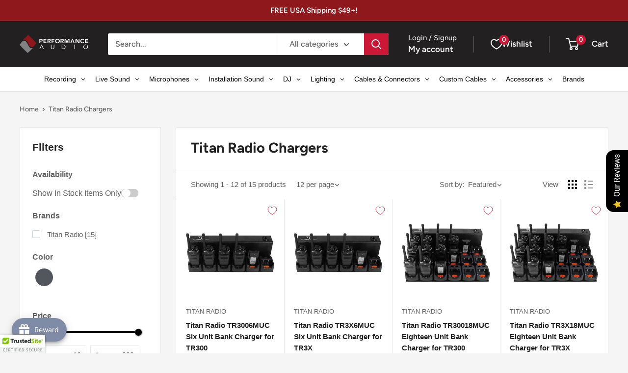

--- FILE ---
content_type: text/html; charset=utf-8
request_url: https://www.performanceaudio.com/collections/titan-radio-chargers
body_size: 87049
content:
<!doctype html>

<html class="no-js" lang="en">
  <head>
    <meta charset="utf-8">
    <meta
      name="viewport"
      content="width=device-width, initial-scale=1.0, height=device-height, minimum-scale=1.0, maximum-scale=1.0"
    >
    <meta name="theme-color" content="#cb1836">

    <title>
      Titan Radio Chargers | Performance Audio
    </title><link rel="canonical" href="https://www.performanceaudio.com/collections/titan-radio-chargers"><link rel="shortcut icon" href="//www.performanceaudio.com/cdn/shop/files/Favicon-96px_96x96.png?v=1675882639" type="image/png"><link rel="preload" as="style" href="//www.performanceaudio.com/cdn/shop/t/50/assets/theme.css?v=73729629683405944611747325996">
    <link rel="preload" as="script" href="//www.performanceaudio.com/cdn/shop/t/50/assets/theme.js?v=1815320689903517791728976215">
    <link rel="preconnect" href="https://cdn.shopify.com">
    <link rel="preconnect" href="https://fonts.shopifycdn.com">
    <link rel="dns-prefetch" href="https://productreviews.shopifycdn.com">
    <link rel="dns-prefetch" href="https://ajax.googleapis.com">
    <link rel="dns-prefetch" href="https://maps.googleapis.com">
    <link rel="dns-prefetch" href="https://maps.gstatic.com">

    <meta property="og:type" content="website">
  <meta property="og:title" content="Titan Radio Chargers">
  <meta property="og:image" content="http://www.performanceaudio.com/cdn/shop/collections/Titan-Radio-Chargers.jpg?v=1684777678">
  <meta property="og:image:secure_url" content="https://www.performanceaudio.com/cdn/shop/collections/Titan-Radio-Chargers.jpg?v=1684777678">
  <meta property="og:image:width" content="2000">
  <meta property="og:image:height" content="2000"><meta property="og:url" content="https://www.performanceaudio.com/collections/titan-radio-chargers">
<meta property="og:site_name" content="Performance Audio"><meta name="twitter:card" content="summary"><meta name="twitter:title" content="Titan Radio Chargers">
  <meta name="twitter:description" content="">
  <meta name="twitter:image" content="https://www.performanceaudio.com/cdn/shop/collections/Titan-Radio-Chargers_600x600_crop_center.jpg?v=1684777678">
    <link rel="preload" href="//www.performanceaudio.com/cdn/fonts/figtree/figtree_n7.2fd9bfe01586148e644724096c9d75e8c7a90e55.woff2" as="font" type="font/woff2" crossorigin><link rel="preload" href="//www.performanceaudio.com/cdn/fonts/figtree/figtree_n5.3b6b7df38aa5986536945796e1f947445832047c.woff2" as="font" type="font/woff2" crossorigin><style>
  @font-face {
  font-family: Figtree;
  font-weight: 700;
  font-style: normal;
  font-display: swap;
  src: url("//www.performanceaudio.com/cdn/fonts/figtree/figtree_n7.2fd9bfe01586148e644724096c9d75e8c7a90e55.woff2") format("woff2"),
       url("//www.performanceaudio.com/cdn/fonts/figtree/figtree_n7.ea05de92d862f9594794ab281c4c3a67501ef5fc.woff") format("woff");
}

  @font-face {
  font-family: Figtree;
  font-weight: 500;
  font-style: normal;
  font-display: swap;
  src: url("//www.performanceaudio.com/cdn/fonts/figtree/figtree_n5.3b6b7df38aa5986536945796e1f947445832047c.woff2") format("woff2"),
       url("//www.performanceaudio.com/cdn/fonts/figtree/figtree_n5.f26bf6dcae278b0ed902605f6605fa3338e81dab.woff") format("woff");
}

@font-face {
  font-family: Figtree;
  font-weight: 600;
  font-style: normal;
  font-display: swap;
  src: url("//www.performanceaudio.com/cdn/fonts/figtree/figtree_n6.9d1ea52bb49a0a86cfd1b0383d00f83d3fcc14de.woff2") format("woff2"),
       url("//www.performanceaudio.com/cdn/fonts/figtree/figtree_n6.f0fcdea525a0e47b2ae4ab645832a8e8a96d31d3.woff") format("woff");
}

@font-face {
  font-family: Figtree;
  font-weight: 700;
  font-style: italic;
  font-display: swap;
  src: url("//www.performanceaudio.com/cdn/fonts/figtree/figtree_i7.06add7096a6f2ab742e09ec7e498115904eda1fe.woff2") format("woff2"),
       url("//www.performanceaudio.com/cdn/fonts/figtree/figtree_i7.ee584b5fcaccdbb5518c0228158941f8df81b101.woff") format("woff");
}


  @font-face {
  font-family: Figtree;
  font-weight: 700;
  font-style: normal;
  font-display: swap;
  src: url("//www.performanceaudio.com/cdn/fonts/figtree/figtree_n7.2fd9bfe01586148e644724096c9d75e8c7a90e55.woff2") format("woff2"),
       url("//www.performanceaudio.com/cdn/fonts/figtree/figtree_n7.ea05de92d862f9594794ab281c4c3a67501ef5fc.woff") format("woff");
}

  @font-face {
  font-family: Figtree;
  font-weight: 500;
  font-style: italic;
  font-display: swap;
  src: url("//www.performanceaudio.com/cdn/fonts/figtree/figtree_i5.969396f679a62854cf82dbf67acc5721e41351f0.woff2") format("woff2"),
       url("//www.performanceaudio.com/cdn/fonts/figtree/figtree_i5.93bc1cad6c73ca9815f9777c49176dfc9d2890dd.woff") format("woff");
}

  @font-face {
  font-family: Figtree;
  font-weight: 700;
  font-style: italic;
  font-display: swap;
  src: url("//www.performanceaudio.com/cdn/fonts/figtree/figtree_i7.06add7096a6f2ab742e09ec7e498115904eda1fe.woff2") format("woff2"),
       url("//www.performanceaudio.com/cdn/fonts/figtree/figtree_i7.ee584b5fcaccdbb5518c0228158941f8df81b101.woff") format("woff");
}


  :root {
    --default-text-font-size : 15px;
    --base-text-font-size    : 16px;
    --heading-font-family    : Figtree, sans-serif;
    --heading-font-weight    : 700;
    --heading-font-style     : normal;
    --text-font-family       : Figtree, sans-serif;
    --text-font-weight       : 500;
    --text-font-style        : normal;
    --text-font-bolder-weight: 600;
    --text-link-decoration   : underline;

    --text-color               : #616161;
    --text-color-rgb           : 97, 97, 97;
    --heading-color            : #222021;
    --border-color             : #e8e8e8;
    --border-color-rgb         : 232, 232, 232;
    --form-border-color        : #dbdbdb;
    --accent-color             : #cb1836;
    --accent-color-rgb         : 203, 24, 54;
    --link-color               : #cb1836;
    --link-color-hover         : #871024;
    --background               : #f5f5f5;
    --secondary-background     : #ffffff;
    --secondary-background-rgb : 255, 255, 255;
    --accent-background        : rgba(203, 24, 54, 0.08);

    --input-background: #ffffff;

    --error-color       : #cf0e0e;
    --error-background  : rgba(207, 14, 14, 0.07);
    --success-color     : #1c7b36;
    --success-background: rgba(28, 123, 54, 0.11);

    --primary-button-background      : #cb1836;
    --primary-button-background-rgb  : 203, 24, 54;
    --primary-button-text-color      : #ffffff;
    --secondary-button-background    : #222021;
    --secondary-button-background-rgb: 34, 32, 33;
    --secondary-button-text-color    : #ffffff;

    --header-background      : #222021;
    --header-text-color      : #ffffff;
    --header-light-text-color: #e8e8e8;
    --header-border-color    : rgba(232, 232, 232, 0.3);
    --header-accent-color    : #cb1836;

    --footer-background-color:    #222021;
    --footer-heading-text-color:  #ffffff;
    --footer-body-text-color:     #ffffff;
    --footer-body-text-color-rgb: 255, 255, 255;
    --footer-accent-color:        #cb1836;
    --footer-accent-color-rgb:    203, 24, 54;
    --footer-border:              none;
    
    --flickity-arrow-color: #b5b5b5;--product-on-sale-accent           : #cf0e0e;
    --product-on-sale-accent-rgb       : 207, 14, 14;
    --product-on-sale-color            : #ffffff;
    --product-in-stock-color           : #1c7b36;
    --product-low-stock-color          : #cf0e0e;
    --product-sold-out-color           : #8a9297;
    --product-custom-label-1-background: #3f6ab1;
    --product-custom-label-1-color     : #ffffff;
    --product-custom-label-2-background: #8a44ae;
    --product-custom-label-2-color     : #ffffff;
    --product-review-star-color        : #ffbd00;

    --mobile-container-gutter : 20px;
    --desktop-container-gutter: 40px;

    /* Shopify related variables */
    --payment-terms-background-color: #f5f5f5;
  }
</style>

<script>
  // IE11 does not have support for CSS variables, so we have to polyfill them
  if (!(((window || {}).CSS || {}).supports && window.CSS.supports('(--a: 0)'))) {
    const script = document.createElement('script');
    script.type = 'text/javascript';
    script.src = 'https://cdn.jsdelivr.net/npm/css-vars-ponyfill@2';
    script.onload = function() {
      cssVars({});
    };

    document.getElementsByTagName('head')[0].appendChild(script);
  }
</script>


    <script>window.performance && window.performance.mark && window.performance.mark('shopify.content_for_header.start');</script><meta name="facebook-domain-verification" content="q85upsvbk3pgj9twkababwp3j2fp1j">
<meta name="facebook-domain-verification" content="upnw495skix76i399adlx09uzvdpiu">
<meta id="shopify-digital-wallet" name="shopify-digital-wallet" content="/61481222322/digital_wallets/dialog">
<meta name="shopify-checkout-api-token" content="69a6a3eae714db464855e051204eec24">
<meta id="in-context-paypal-metadata" data-shop-id="61481222322" data-venmo-supported="false" data-environment="production" data-locale="en_US" data-paypal-v4="true" data-currency="USD">
<link rel="alternate" type="application/atom+xml" title="Feed" href="/collections/titan-radio-chargers.atom" />
<link rel="alternate" hreflang="x-default" href="https://www.performanceaudio.com/collections/titan-radio-chargers">
<link rel="alternate" hreflang="en" href="https://www.performanceaudio.com/collections/titan-radio-chargers">
<link rel="alternate" hreflang="en-CA" href="https://www.performanceaudio.com/en-ca/collections/titan-radio-chargers">
<link rel="alternate" type="application/json+oembed" href="https://www.performanceaudio.com/collections/titan-radio-chargers.oembed">
<script async="async" src="/checkouts/internal/preloads.js?locale=en-US"></script>
<link rel="preconnect" href="https://shop.app" crossorigin="anonymous">
<script async="async" src="https://shop.app/checkouts/internal/preloads.js?locale=en-US&shop_id=61481222322" crossorigin="anonymous"></script>
<script id="apple-pay-shop-capabilities" type="application/json">{"shopId":61481222322,"countryCode":"US","currencyCode":"USD","merchantCapabilities":["supports3DS"],"merchantId":"gid:\/\/shopify\/Shop\/61481222322","merchantName":"Performance Audio","requiredBillingContactFields":["postalAddress","email","phone"],"requiredShippingContactFields":["postalAddress","email","phone"],"shippingType":"shipping","supportedNetworks":["visa","masterCard","amex","discover","elo","jcb"],"total":{"type":"pending","label":"Performance Audio","amount":"1.00"},"shopifyPaymentsEnabled":true,"supportsSubscriptions":true}</script>
<script id="shopify-features" type="application/json">{"accessToken":"69a6a3eae714db464855e051204eec24","betas":["rich-media-storefront-analytics"],"domain":"www.performanceaudio.com","predictiveSearch":true,"shopId":61481222322,"locale":"en"}</script>
<script>var Shopify = Shopify || {};
Shopify.shop = "perfaud.myshopify.com";
Shopify.locale = "en";
Shopify.currency = {"active":"USD","rate":"1.0"};
Shopify.country = "US";
Shopify.theme = {"name":"Warehouse Live","id":140398952626,"schema_name":"Warehouse","schema_version":"6.2.0","theme_store_id":871,"role":"main"};
Shopify.theme.handle = "null";
Shopify.theme.style = {"id":null,"handle":null};
Shopify.cdnHost = "www.performanceaudio.com/cdn";
Shopify.routes = Shopify.routes || {};
Shopify.routes.root = "/";</script>
<script type="module">!function(o){(o.Shopify=o.Shopify||{}).modules=!0}(window);</script>
<script>!function(o){function n(){var o=[];function n(){o.push(Array.prototype.slice.apply(arguments))}return n.q=o,n}var t=o.Shopify=o.Shopify||{};t.loadFeatures=n(),t.autoloadFeatures=n()}(window);</script>
<script>
  window.ShopifyPay = window.ShopifyPay || {};
  window.ShopifyPay.apiHost = "shop.app\/pay";
  window.ShopifyPay.redirectState = null;
</script>
<script id="shop-js-analytics" type="application/json">{"pageType":"collection"}</script>
<script defer="defer" async type="module" src="//www.performanceaudio.com/cdn/shopifycloud/shop-js/modules/v2/client.init-shop-cart-sync_BT-GjEfc.en.esm.js"></script>
<script defer="defer" async type="module" src="//www.performanceaudio.com/cdn/shopifycloud/shop-js/modules/v2/chunk.common_D58fp_Oc.esm.js"></script>
<script defer="defer" async type="module" src="//www.performanceaudio.com/cdn/shopifycloud/shop-js/modules/v2/chunk.modal_xMitdFEc.esm.js"></script>
<script type="module">
  await import("//www.performanceaudio.com/cdn/shopifycloud/shop-js/modules/v2/client.init-shop-cart-sync_BT-GjEfc.en.esm.js");
await import("//www.performanceaudio.com/cdn/shopifycloud/shop-js/modules/v2/chunk.common_D58fp_Oc.esm.js");
await import("//www.performanceaudio.com/cdn/shopifycloud/shop-js/modules/v2/chunk.modal_xMitdFEc.esm.js");

  window.Shopify.SignInWithShop?.initShopCartSync?.({"fedCMEnabled":true,"windoidEnabled":true});

</script>
<script>
  window.Shopify = window.Shopify || {};
  if (!window.Shopify.featureAssets) window.Shopify.featureAssets = {};
  window.Shopify.featureAssets['shop-js'] = {"shop-cart-sync":["modules/v2/client.shop-cart-sync_DZOKe7Ll.en.esm.js","modules/v2/chunk.common_D58fp_Oc.esm.js","modules/v2/chunk.modal_xMitdFEc.esm.js"],"init-fed-cm":["modules/v2/client.init-fed-cm_B6oLuCjv.en.esm.js","modules/v2/chunk.common_D58fp_Oc.esm.js","modules/v2/chunk.modal_xMitdFEc.esm.js"],"shop-cash-offers":["modules/v2/client.shop-cash-offers_D2sdYoxE.en.esm.js","modules/v2/chunk.common_D58fp_Oc.esm.js","modules/v2/chunk.modal_xMitdFEc.esm.js"],"shop-login-button":["modules/v2/client.shop-login-button_QeVjl5Y3.en.esm.js","modules/v2/chunk.common_D58fp_Oc.esm.js","modules/v2/chunk.modal_xMitdFEc.esm.js"],"pay-button":["modules/v2/client.pay-button_DXTOsIq6.en.esm.js","modules/v2/chunk.common_D58fp_Oc.esm.js","modules/v2/chunk.modal_xMitdFEc.esm.js"],"shop-button":["modules/v2/client.shop-button_DQZHx9pm.en.esm.js","modules/v2/chunk.common_D58fp_Oc.esm.js","modules/v2/chunk.modal_xMitdFEc.esm.js"],"avatar":["modules/v2/client.avatar_BTnouDA3.en.esm.js"],"init-windoid":["modules/v2/client.init-windoid_CR1B-cfM.en.esm.js","modules/v2/chunk.common_D58fp_Oc.esm.js","modules/v2/chunk.modal_xMitdFEc.esm.js"],"init-shop-for-new-customer-accounts":["modules/v2/client.init-shop-for-new-customer-accounts_C_vY_xzh.en.esm.js","modules/v2/client.shop-login-button_QeVjl5Y3.en.esm.js","modules/v2/chunk.common_D58fp_Oc.esm.js","modules/v2/chunk.modal_xMitdFEc.esm.js"],"init-shop-email-lookup-coordinator":["modules/v2/client.init-shop-email-lookup-coordinator_BI7n9ZSv.en.esm.js","modules/v2/chunk.common_D58fp_Oc.esm.js","modules/v2/chunk.modal_xMitdFEc.esm.js"],"init-shop-cart-sync":["modules/v2/client.init-shop-cart-sync_BT-GjEfc.en.esm.js","modules/v2/chunk.common_D58fp_Oc.esm.js","modules/v2/chunk.modal_xMitdFEc.esm.js"],"shop-toast-manager":["modules/v2/client.shop-toast-manager_DiYdP3xc.en.esm.js","modules/v2/chunk.common_D58fp_Oc.esm.js","modules/v2/chunk.modal_xMitdFEc.esm.js"],"init-customer-accounts":["modules/v2/client.init-customer-accounts_D9ZNqS-Q.en.esm.js","modules/v2/client.shop-login-button_QeVjl5Y3.en.esm.js","modules/v2/chunk.common_D58fp_Oc.esm.js","modules/v2/chunk.modal_xMitdFEc.esm.js"],"init-customer-accounts-sign-up":["modules/v2/client.init-customer-accounts-sign-up_iGw4briv.en.esm.js","modules/v2/client.shop-login-button_QeVjl5Y3.en.esm.js","modules/v2/chunk.common_D58fp_Oc.esm.js","modules/v2/chunk.modal_xMitdFEc.esm.js"],"shop-follow-button":["modules/v2/client.shop-follow-button_CqMgW2wH.en.esm.js","modules/v2/chunk.common_D58fp_Oc.esm.js","modules/v2/chunk.modal_xMitdFEc.esm.js"],"checkout-modal":["modules/v2/client.checkout-modal_xHeaAweL.en.esm.js","modules/v2/chunk.common_D58fp_Oc.esm.js","modules/v2/chunk.modal_xMitdFEc.esm.js"],"shop-login":["modules/v2/client.shop-login_D91U-Q7h.en.esm.js","modules/v2/chunk.common_D58fp_Oc.esm.js","modules/v2/chunk.modal_xMitdFEc.esm.js"],"lead-capture":["modules/v2/client.lead-capture_BJmE1dJe.en.esm.js","modules/v2/chunk.common_D58fp_Oc.esm.js","modules/v2/chunk.modal_xMitdFEc.esm.js"],"payment-terms":["modules/v2/client.payment-terms_Ci9AEqFq.en.esm.js","modules/v2/chunk.common_D58fp_Oc.esm.js","modules/v2/chunk.modal_xMitdFEc.esm.js"]};
</script>
<script>(function() {
  var isLoaded = false;
  function asyncLoad() {
    if (isLoaded) return;
    isLoaded = true;
    var urls = ["\/\/cdn.trustedsite.com\/js\/partner-shopify.js?shop=perfaud.myshopify.com","https:\/\/cdn-scripts.signifyd.com\/shopify\/script-tag.js?shop=perfaud.myshopify.com","\/\/cdn.shopify.com\/proxy\/3829969c514dcf67f7476d563c300bae5f9e28aa9b14398d85aa1e112ea001da\/bingshoppingtool-t2app-prod.trafficmanager.net\/api\/ShopifyMT\/v1\/uet\/tracking_script?shop=perfaud.myshopify.com\u0026sp-cache-control=cHVibGljLCBtYXgtYWdlPTkwMA","https:\/\/app.avada.io\/avada-sdk.min.js?shop=perfaud.myshopify.com"];
    for (var i = 0; i < urls.length; i++) {
      var s = document.createElement('script');
      s.type = 'text/javascript';
      s.async = true;
      s.src = urls[i];
      var x = document.getElementsByTagName('script')[0];
      x.parentNode.insertBefore(s, x);
    }
  };
  if(window.attachEvent) {
    window.attachEvent('onload', asyncLoad);
  } else {
    window.addEventListener('load', asyncLoad, false);
  }
})();</script>
<script id="__st">var __st={"a":61481222322,"offset":-25200,"reqid":"196b797c-2869-44d1-bc86-52cd0ef0320f-1769399287","pageurl":"www.performanceaudio.com\/collections\/titan-radio-chargers","u":"6616aeeef615","p":"collection","rtyp":"collection","rid":291609903282};</script>
<script>window.ShopifyPaypalV4VisibilityTracking = true;</script>
<script id="captcha-bootstrap">!function(){'use strict';const t='contact',e='account',n='new_comment',o=[[t,t],['blogs',n],['comments',n],[t,'customer']],c=[[e,'customer_login'],[e,'guest_login'],[e,'recover_customer_password'],[e,'create_customer']],r=t=>t.map((([t,e])=>`form[action*='/${t}']:not([data-nocaptcha='true']) input[name='form_type'][value='${e}']`)).join(','),a=t=>()=>t?[...document.querySelectorAll(t)].map((t=>t.form)):[];function s(){const t=[...o],e=r(t);return a(e)}const i='password',u='form_key',d=['recaptcha-v3-token','g-recaptcha-response','h-captcha-response',i],f=()=>{try{return window.sessionStorage}catch{return}},m='__shopify_v',_=t=>t.elements[u];function p(t,e,n=!1){try{const o=window.sessionStorage,c=JSON.parse(o.getItem(e)),{data:r}=function(t){const{data:e,action:n}=t;return t[m]||n?{data:e,action:n}:{data:t,action:n}}(c);for(const[e,n]of Object.entries(r))t.elements[e]&&(t.elements[e].value=n);n&&o.removeItem(e)}catch(o){console.error('form repopulation failed',{error:o})}}const l='form_type',E='cptcha';function T(t){t.dataset[E]=!0}const w=window,h=w.document,L='Shopify',v='ce_forms',y='captcha';let A=!1;((t,e)=>{const n=(g='f06e6c50-85a8-45c8-87d0-21a2b65856fe',I='https://cdn.shopify.com/shopifycloud/storefront-forms-hcaptcha/ce_storefront_forms_captcha_hcaptcha.v1.5.2.iife.js',D={infoText:'Protected by hCaptcha',privacyText:'Privacy',termsText:'Terms'},(t,e,n)=>{const o=w[L][v],c=o.bindForm;if(c)return c(t,g,e,D).then(n);var r;o.q.push([[t,g,e,D],n]),r=I,A||(h.body.append(Object.assign(h.createElement('script'),{id:'captcha-provider',async:!0,src:r})),A=!0)});var g,I,D;w[L]=w[L]||{},w[L][v]=w[L][v]||{},w[L][v].q=[],w[L][y]=w[L][y]||{},w[L][y].protect=function(t,e){n(t,void 0,e),T(t)},Object.freeze(w[L][y]),function(t,e,n,w,h,L){const[v,y,A,g]=function(t,e,n){const i=e?o:[],u=t?c:[],d=[...i,...u],f=r(d),m=r(i),_=r(d.filter((([t,e])=>n.includes(e))));return[a(f),a(m),a(_),s()]}(w,h,L),I=t=>{const e=t.target;return e instanceof HTMLFormElement?e:e&&e.form},D=t=>v().includes(t);t.addEventListener('submit',(t=>{const e=I(t);if(!e)return;const n=D(e)&&!e.dataset.hcaptchaBound&&!e.dataset.recaptchaBound,o=_(e),c=g().includes(e)&&(!o||!o.value);(n||c)&&t.preventDefault(),c&&!n&&(function(t){try{if(!f())return;!function(t){const e=f();if(!e)return;const n=_(t);if(!n)return;const o=n.value;o&&e.removeItem(o)}(t);const e=Array.from(Array(32),(()=>Math.random().toString(36)[2])).join('');!function(t,e){_(t)||t.append(Object.assign(document.createElement('input'),{type:'hidden',name:u})),t.elements[u].value=e}(t,e),function(t,e){const n=f();if(!n)return;const o=[...t.querySelectorAll(`input[type='${i}']`)].map((({name:t})=>t)),c=[...d,...o],r={};for(const[a,s]of new FormData(t).entries())c.includes(a)||(r[a]=s);n.setItem(e,JSON.stringify({[m]:1,action:t.action,data:r}))}(t,e)}catch(e){console.error('failed to persist form',e)}}(e),e.submit())}));const S=(t,e)=>{t&&!t.dataset[E]&&(n(t,e.some((e=>e===t))),T(t))};for(const o of['focusin','change'])t.addEventListener(o,(t=>{const e=I(t);D(e)&&S(e,y())}));const B=e.get('form_key'),M=e.get(l),P=B&&M;t.addEventListener('DOMContentLoaded',(()=>{const t=y();if(P)for(const e of t)e.elements[l].value===M&&p(e,B);[...new Set([...A(),...v().filter((t=>'true'===t.dataset.shopifyCaptcha))])].forEach((e=>S(e,t)))}))}(h,new URLSearchParams(w.location.search),n,t,e,['guest_login'])})(!1,!0)}();</script>
<script integrity="sha256-4kQ18oKyAcykRKYeNunJcIwy7WH5gtpwJnB7kiuLZ1E=" data-source-attribution="shopify.loadfeatures" defer="defer" src="//www.performanceaudio.com/cdn/shopifycloud/storefront/assets/storefront/load_feature-a0a9edcb.js" crossorigin="anonymous"></script>
<script crossorigin="anonymous" defer="defer" src="//www.performanceaudio.com/cdn/shopifycloud/storefront/assets/shopify_pay/storefront-65b4c6d7.js?v=20250812"></script>
<script data-source-attribution="shopify.dynamic_checkout.dynamic.init">var Shopify=Shopify||{};Shopify.PaymentButton=Shopify.PaymentButton||{isStorefrontPortableWallets:!0,init:function(){window.Shopify.PaymentButton.init=function(){};var t=document.createElement("script");t.src="https://www.performanceaudio.com/cdn/shopifycloud/portable-wallets/latest/portable-wallets.en.js",t.type="module",document.head.appendChild(t)}};
</script>
<script data-source-attribution="shopify.dynamic_checkout.buyer_consent">
  function portableWalletsHideBuyerConsent(e){var t=document.getElementById("shopify-buyer-consent"),n=document.getElementById("shopify-subscription-policy-button");t&&n&&(t.classList.add("hidden"),t.setAttribute("aria-hidden","true"),n.removeEventListener("click",e))}function portableWalletsShowBuyerConsent(e){var t=document.getElementById("shopify-buyer-consent"),n=document.getElementById("shopify-subscription-policy-button");t&&n&&(t.classList.remove("hidden"),t.removeAttribute("aria-hidden"),n.addEventListener("click",e))}window.Shopify?.PaymentButton&&(window.Shopify.PaymentButton.hideBuyerConsent=portableWalletsHideBuyerConsent,window.Shopify.PaymentButton.showBuyerConsent=portableWalletsShowBuyerConsent);
</script>
<script data-source-attribution="shopify.dynamic_checkout.cart.bootstrap">document.addEventListener("DOMContentLoaded",(function(){function t(){return document.querySelector("shopify-accelerated-checkout-cart, shopify-accelerated-checkout")}if(t())Shopify.PaymentButton.init();else{new MutationObserver((function(e,n){t()&&(Shopify.PaymentButton.init(),n.disconnect())})).observe(document.body,{childList:!0,subtree:!0})}}));
</script>
<link id="shopify-accelerated-checkout-styles" rel="stylesheet" media="screen" href="https://www.performanceaudio.com/cdn/shopifycloud/portable-wallets/latest/accelerated-checkout-backwards-compat.css" crossorigin="anonymous">
<style id="shopify-accelerated-checkout-cart">
        #shopify-buyer-consent {
  margin-top: 1em;
  display: inline-block;
  width: 100%;
}

#shopify-buyer-consent.hidden {
  display: none;
}

#shopify-subscription-policy-button {
  background: none;
  border: none;
  padding: 0;
  text-decoration: underline;
  font-size: inherit;
  cursor: pointer;
}

#shopify-subscription-policy-button::before {
  box-shadow: none;
}

      </style>

<script>window.performance && window.performance.mark && window.performance.mark('shopify.content_for_header.end');</script>

    <link rel="stylesheet" href="//www.performanceaudio.com/cdn/shop/t/50/assets/theme.css?v=73729629683405944611747325996">

    <script type="application/ld+json">
  {
    "@context": "https://schema.org",
    "@type": "BreadcrumbList",
    "itemListElement": [{
        "@type": "ListItem",
        "position": 1,
        "name": "Home",
        "item": "https://www.performanceaudio.com"
      },{
            "@type": "ListItem",
            "position": 2,
            "name": "Titan Radio Chargers",
            "item": "https://www.performanceaudio.com/collections/titan-radio-chargers"
          }]
  }
</script>

    <script>
      // This allows to expose several variables to the global scope, to be used in scripts
      window.theme = {
        pageType: "collection",
        cartCount: 0,
        moneyFormat: "${{amount}}",
        moneyWithCurrencyFormat: "${{amount}} USD",
        currencyCodeEnabled: false,
        showDiscount: true,
        discountMode: "saving",
        cartType: "drawer"
      };

      window.routes = {
        rootUrl: "\/",
        rootUrlWithoutSlash: '',
        cartUrl: "\/cart",
        cartAddUrl: "\/cart\/add",
        cartChangeUrl: "\/cart\/change",
        searchUrl: "\/search",
        productRecommendationsUrl: "\/recommendations\/products"
      };

      window.languages = {
        productRegularPrice: "Regular price",
        productSalePrice: "Sale price",
        collectionOnSaleLabel: "Save {{savings}}",
        productFormUnavailable: "Unavailable",
        productFormAddToCart: "Add to cart",
        productFormPreOrder: "Pre-order",
        productFormSoldOut: "Sold out",
        productAdded: "Product has been added to your cart",
        productAddedShort: "Added!",
        shippingEstimatorNoResults: "No shipping could be found for your address.",
        shippingEstimatorOneResult: "There is one shipping rate for your address:",
        shippingEstimatorMultipleResults: "There are {{count}} shipping rates for your address:",
        shippingEstimatorErrors: "There are some errors:"
      };

      document.documentElement.className = document.documentElement.className.replace('no-js', 'js');
    </script><script src="//www.performanceaudio.com/cdn/shop/t/50/assets/theme.js?v=1815320689903517791728976215" defer></script>
    <script src="//www.performanceaudio.com/cdn/shop/t/50/assets/custom.js?v=102476495355921946141728976215" defer></script><script>
        (function () {
          window.onpageshow = function() {
            // We force re-freshing the cart content onpageshow, as most browsers will serve a cache copy when hitting the
            // back button, which cause staled data
            document.documentElement.dispatchEvent(new CustomEvent('cart:refresh', {
              bubbles: true,
              detail: {scrollToTop: false}
            }));
          };
        })();
      </script><div class="sparq-dropdown" id="dropdownList">
  <div class="sparq-dropdown-flex">
    <div class="sq-app1-dropdown">
      <ul class="sq-app dropdown-list app1-dropdown">
        <sq-search-listener parent="[name='q']"></sq-search-listener>
        <sq-redirects parent="[name='q']"></sq-redirects>
        <sq-config
          app-id="SII2VLCR6P45UHEY8GN61QYQ"
          collection-id="GC4E4P97ULP4FU3SU2T456CR"
          search-token="GNS988JVDFYKJXEKK6B294JP"
        ></sq-config>
        <span class="title">Products</span>
        <sq-dropdown
          class="search-product-card"
          parent="[name='q']"
          :height="500"
          style="width: 400px;"
          open-evt="keydown"
          close-evt="click"
          :init="() => window.sq.initSearch(store)"
        ></sq-dropdown>
        <sq-data-grid onclick="window.FloatingUIDOM.setupDropdown.selectOption(this)" style="height:100%;">
          <template #tpl="item">
            <div class="search-result">
              <a :href="'/products/' + item.handle" class="search-bar__result-item">
                <div class="column column-20 float-left pl0 mb0 pr0">
                  <div class="result-img">
                    <sq-sy-image
                      :lazy="item._sq.index >8"
                      :size="100"
                      :show-secondary-image="false"
                      :item="item"
                    ></sq-sy-image>
                  </div>
                  <div class="column column-80 float-left pl0 mb0">
                    <div class="result-content">
                      <h3 class="sq-dropdown-title two-line-ellipses"> {{ item.title }} </h3>
                      <p class="sq-dropdown-vendor"> {{ item.vendor }} </p>
                      <div class="float-left">
                        <div class="price-outer">
                          <sq-sy-price :item="item" :decimal-count="2"></sq-sy-price>
                        </div>
                      </div>
                      <div class="float-right"></div>
                    </div>
                  </div>
                </div>
              </a>
            </div>
          </template>
          <template #empty>
            <div class="sq-no-results">NO RESULTS FOUND</div>
          </template>
        </sq-data-grid>
      </ul>
    </div>
    <div class="sq-app2-dropdown">
      <ul class="sq-app dropdown-list app2-dropdown">
        <sq-search-listener parent="[name='q']"></sq-search-listener>
        <sq-config
          app-id="SII2VLCR6P45UHEY8GN61QYQ"
          collection-id="8NBBIH5Z73Y2CGQ28QBEE5YF"
          :enable-facets="false"
          default-filter=""
          search-token="GNS988JVDFYKJXEKK6B294JP"
        ></sq-config>
        <span class="title">Collections</span>
        <sq-dropdown
          class="search-product-card"
          parent="[name='q']"
          :height="500"
          style="width: 400px;"
          open-evt="keydown"
          close-evt="click"
          :init="() => window.sq.initSearch(store)"
        ></sq-dropdown>
        <sq-data-grid onclick="window.FloatingUIDOM.setupDropdown.selectOption(this)" style="height:100%;">
          <template #tpl="item">
            <div class="sq-title">
              <a :href="'/collections/' + item.handle"> {{ item.title }} </a>
            </div>
          </template>
          <template #empty>
            <div class="sq-no-results">NO RESULTS FOUND</div>
          </template>
        </sq-data-grid>
      </ul>
    </div>
  </div>
  <div class="row">
    <div class="column pl6 pr6 --view-all-btn">
      <a href="/search" class="button btn-blue">SUBMIT THE SEARCH</a>
    </div>
  </div>
</div>


    <script src="//www.performanceaudio.com/cdn/shop/t/50/assets/sq-config.min.js?v=118565179787576197731769397023" type="text/javascript"></script>

<link href="//www.performanceaudio.com/cdn/shop/t/50/assets/sq-app.min.css?v=115999230437092464301728976215" rel="stylesheet" type="text/css" media="all" />

<script type="module" src="//www.performanceaudio.com/cdn/shop/t/50/assets/sq-app.min.js?v=31525240767001698561728976215" async></script>

<link href="//www.performanceaudio.com/cdn/shop/t/50/assets/sq-theme.css?v=156458604996162378391730092785" rel="stylesheet" type="text/css" media="all" />
<script src="//www.performanceaudio.com/cdn/shop/t/50/assets/sq-theme.js?v=88887145075486774561763722553" type="text/javascript"></script>

  <!-- BEGIN app block: shopify://apps/king-product-options-variant/blocks/app-embed/ce104259-52b1-4720-9ecf-76b34cae0401 -->

<!-- END app block --><!-- BEGIN app block: shopify://apps/globo-mega-menu/blocks/app-embed/7a00835e-fe40-45a5-a615-2eb4ab697b58 -->
<link href="//cdn.shopify.com/extensions/019be4fb-bfc8-74a5-a8d9-c694285f11c2/menufrontend-305/assets/main-navigation-styles.min.css" rel="stylesheet" type="text/css" media="all" />
<link href="//cdn.shopify.com/extensions/019be4fb-bfc8-74a5-a8d9-c694285f11c2/menufrontend-305/assets/theme-styles.min.css" rel="stylesheet" type="text/css" media="all" />
<script type="text/javascript" hs-ignore data-cookieconsent="ignore" data-ccm-injected>
document.getElementsByTagName('html')[0].classList.add('globo-menu-loading');
window.GloboMenuConfig = window.GloboMenuConfig || {}
window.GloboMenuConfig.curLocale = "en";
window.GloboMenuConfig.shop = "perfaud.myshopify.com";
window.GloboMenuConfig.GloboMenuLocale = "en";
window.GloboMenuConfig.locale = "en";
window.menuRootUrl = "";
window.GloboMenuCustomer = false;
window.GloboMenuAssetsUrl = 'https://cdn.shopify.com/extensions/019be4fb-bfc8-74a5-a8d9-c694285f11c2/menufrontend-305/assets/';
window.GloboMenuFilesUrl = '//www.performanceaudio.com/cdn/shop/files/';
window.GloboMenuLinklists = {"main-menu": [{'url' :"\/pages\/recording", 'title': "Recording"},{'url' :"\/pages\/live-sound", 'title': "Live Sound"},{'url' :"\/pages\/microphones", 'title': "Microphones"},{'url' :"\/pages\/installation-sound", 'title': "Installation Sound"},{'url' :"\/pages\/dj", 'title': "DJ"},{'url' :"\/pages\/lighting", 'title': "Lighting"},{'url' :"\/pages\/accessories", 'title': "Accessories"},{'url' :"\/pages\/custom-cables", 'title': "Custom Cables"},{'url' :"\/pages\/brands", 'title': "Brands"}],"footer": [{'url' :"\/pages\/shipping", 'title': "Shipping Policy"},{'url' :"\/pages\/returns", 'title': "Return Policy"},{'url' :"\/pages\/privacy", 'title': "Privacy Policy"},{'url' :"\/pages\/terms-of-use", 'title': "Terms of Use"},{'url' :"\/pages\/coupons", 'title': "Coupons"},{'url' :"\/pages\/accessibility-statement", 'title': "Accessibility Statement"}],"footer-links": [{'url' :"\/pages\/contact", 'title': "Contact Us"},{'url' :"\/pages\/about", 'title': "About Us"},{'url' :"\/pages\/hours", 'title': "Store Hours"},{'url' :"#wishlist", 'title': "My Wishlist"},{'url' :"https:\/\/www.paintegration.com", 'title': "System Design \u0026 Integration"}],"brand-redirect": [{'url' :"\/pages\/l-acoustics", 'title': "L-Acoustics"},{'url' :"\/pages\/digico", 'title': "DiGiCo"}],"customer-account-main-menu": [{'url' :"\/", 'title': "Shop"},{'url' :"https:\/\/account.performanceaudio.com\/orders?locale=en\u0026region_country=US", 'title': "Orders"}]}
window.GloboMenuConfig.is_app_embedded = true;
window.showAdsInConsole = true;
</script>

<script hs-ignore data-cookieconsent="ignore" data-ccm-injected type="text/javascript">
  window.GloboMenus = window.GloboMenus || [];
  var menuKey = 22699;
  window.GloboMenus[menuKey] = window.GloboMenus[menuKey] || {};
  window.GloboMenus[menuKey].id = menuKey;window.GloboMenus[menuKey].replacement = {"type":"auto"};window.GloboMenus[menuKey].type = "main";
  window.GloboMenus[menuKey].schedule = null;
  window.GloboMenus[menuKey].settings ={"font":{"tab_fontsize":"14","menu_fontsize":"14","tab_fontfamily":"Archivo","tab_fontweight":"regular","menu_fontfamily":"Archivo","menu_fontweight":"regular","tab_fontfamily_2":"Avenir Next","menu_fontfamily_2":"Avenir Next","submenu_text_fontsize":"14","tab_fontfamily_custom":true,"menu_fontfamily_custom":true,"submenu_text_fontfamily":"Archivo","submenu_text_fontweight":"regular","submenu_heading_fontsize":"14","submenu_text_fontfamily_2":"Avenir Next","submenu_heading_fontfamily":"Archivo","submenu_heading_fontweight":"regular","submenu_description_fontsize":"14","submenu_heading_fontfamily_2":"Avenir Next","submenu_description_fontfamily":"Archivo","submenu_description_fontweight":"regular","submenu_text_fontfamily_custom":true,"submenu_description_fontfamily_2":"Avenir Next","submenu_heading_fontfamily_custom":true,"submenu_description_fontfamily_custom":true},"color":{"menu_text":"rgba(0, 0, 0, 1)","menu_border":"#0f0f0f","submenu_text":"rgba(128, 130, 131, 1)","atc_text_color":"#FFFFFF","submenu_border":"#d1d1d1","menu_background":"rgba(255, 255, 255, 1)","menu_text_hover":"rgba(255, 255, 255, 1)","sale_text_color":"#ffffff","submenu_heading":"rgba(144, 25, 28, 1)","tab_heading_color":"#202020","soldout_text_color":"#757575","submenu_background":"#ffffff","submenu_text_hover":"#000000","submenu_description":"rgba(128, 130, 131, 1)","atc_background_color":"#1F1F1F","atc_text_color_hover":"#FFFFFF","tab_background_hover":"#d9d9d9","menu_background_hover":"rgba(144, 25, 28, 1)","sale_background_color":"#ec523e","soldout_background_color":"#d5d5d5","tab_heading_active_color":"#000000","submenu_description_hover":"rgba(128, 130, 131, 1)","atc_background_color_hover":"#000000"},"general":{"align":"center","login":false,"border":false,"logout":false,"search":false,"account":false,"trigger":"hover","register":false,"atcButton":false,"indicators":true,"responsive":"1024","transition":"fade","menu_padding":"10","carousel_loop":true,"mobile_border":false,"mobile_trigger":"click_toggle","submenu_border":true,"tab_lineheight":"50","menu_lineheight":"50","lazy_load_enable":false,"transition_delay":"150","transition_speed":"300","carousel_auto_play":true,"dropdown_lineheight":"50","linklist_lineheight":"30","mobile_sticky_header":true,"desktop_sticky_header":true,"mobile_hide_linklist_submenu":false},"language":{"name":"Name","sale":"Sale","send":"Send","view":"View details","email":"Email","phone":"Phone Number","search":"Search for...","message":"Message","sold_out":"Sold out","add_to_cart":"Add to cart"}};
  window.GloboMenus[menuKey].itemsLength = 10;
</script><script type="template/html" id="globoMenu22699HTML"><ul class="gm-menu gm-menu-22699 gm-has-retractor gm-submenu-align-center gm-menu-trigger-hover gm-transition-fade" data-menu-id="22699" data-transition-speed="300" data-transition-delay="150">
<li data-gmmi="0" data-gmdi="0" class="gm-item gm-level-0 gm-has-submenu gm-submenu-mega gm-submenu-align-full"><a class="gm-target" title="Recording" href="/pages/recording"><span class="gm-text">Recording</span><span class="gm-retractor"></span></a><div 
      class="gm-submenu gm-mega gm-submenu-bordered" 
      style=""
    ><div style="" class="submenu-background"></div>
      <ul class="gm-grid">
<li class="gm-item gm-grid-item gmcol-6 gm-has-submenu">
    <ul class="gm-group">
<li class="gm-item gm-grid-item gmcol-12">
    <div class="gm-html"><div class="gm-html-inner"><div style="text-align: left;">Recording &mdash; <a href="/pages/recording" style="display: inline-block; color: #CA1836; text-decoration: underline;">See All</a></div></div></div>
  </li>
<li class="gm-item gm-grid-item gmcol-4 gm-has-submenu"><ul style="--columns:1" class="gm-links">
<li class="gm-item"><a class="gm-target" title="Studio Monitoring" href="/pages/studio-monitors-headphones-accessories"><span class="gm-text">Studio Monitoring</span></a>
</li>
<li class="gm-item"><a class="gm-target" title="Computer Audio" href="/pages/computer-audio"><span class="gm-text">Computer Audio</span></a>
</li>
<li class="gm-item"><a class="gm-target" title="Recorders &amp; Players" href="/pages/recorders-players"><span class="gm-text">Recorders & Players</span></a>
</li>
<li class="gm-item"><a class="gm-target" title="Signal Processors" href="/pages/signal-processors"><span class="gm-text">Signal Processors</span></a>
</li></ul>
</li>
<li class="gm-item gm-grid-item gmcol-4 gm-has-submenu"><ul style="--columns:1" class="gm-links">
<li class="gm-item"><a class="gm-target" title="Recording Microphones" href="/pages/recording-microphones"><span class="gm-text">Recording Microphones</span></a>
</li>
<li class="gm-item"><a class="gm-target" title="Headphones &amp; Headsets" href="/pages/headphones-headsets"><span class="gm-text">Headphones & Headsets</span></a>
</li>
<li class="gm-item"><a class="gm-target" title="Acoustical Treatment" href="/pages/acoustical-treatment"><span class="gm-text">Acoustical Treatment</span></a>
</li>
<li class="gm-item"><a class="gm-target" title="Studio Monitor Stands" href="/collections/studio-monitor-stands"><span class="gm-text">Studio Monitor Stands</span></a>
</li></ul>
</li>
<li class="gm-item gm-grid-item gmcol-4 gm-has-submenu"><ul style="--columns:1" class="gm-links">
<li class="gm-item"><a class="gm-target" title="Audio Interfaces" href="/pages/audio-interfaces"><span class="gm-text">Audio Interfaces</span></a>
</li>
<li class="gm-item"><a class="gm-target" title="Audio Software" href="/pages/computer-audio-software"><span class="gm-text">Audio Software</span></a>
</li>
<li class="gm-item"><a class="gm-target" title="Studio Controllers" href="/pages/computer-audio-controllers"><span class="gm-text">Studio Controllers</span></a>
</li></ul>
</li>
</ul>
  </li>
<li class="gm-item gm-grid-item gmcol-6 gm-has-submenu">
    <ul class="gm-group">
<li class="gm-item gm-grid-item gmcol-12">
    <div class="gm-html"><div class="gm-html-inner"><div style="text-align: center;">Popular Categories in Recording &mdash; <a href="/pages/recording" style="display: inline-block; color: #CA1836; text-decoration: underline;">View All</a></div></div></div>
  </li>
<li class="gm-item gm-grid-item gmcol-3">
    <div class="gm-image"  style="--gm-item-image-width:auto">
      <a title="Studio Monitoring" href="/pages/studio-monitors-headphones-accessories"><img
            
            data-sizes="auto"
            src="//www.performanceaudio.com/cdn/shop/files/1666792218_0_2048x.png?v=18076990889615239792"
            width=""
            height=""
            data-widths="[40, 100, 140, 180, 250, 260, 275, 305, 440, 610, 720, 930, 1080, 1200, 1640, 2048]"
            class=""
            alt="Studio Monitoring"
            title="Studio Monitoring"
          /><div class="gm-target">
          <span class="gm-text">
            Studio Monitoring
</span>
        </div></a>
    </div>
  </li>
<li class="gm-item gm-grid-item gmcol-3">
    <div class="gm-image"  style="--gm-item-image-width:auto">
      <a title="Computer Audio" href="/pages/computer-audio"><img
            
            data-sizes="auto"
            src="//www.performanceaudio.com/cdn/shop/files/1666792215_0_2048x.png?v=15454219395721263286"
            width=""
            height=""
            data-widths="[40, 100, 140, 180, 250, 260, 275, 305, 440, 610, 720, 930, 1080, 1200, 1640, 2048]"
            class=""
            alt="Computer Audio"
            title="Computer Audio"
          /><div class="gm-target">
          <span class="gm-text">
            Computer Audio
</span>
        </div></a>
    </div>
  </li>
<li class="gm-item gm-grid-item gmcol-3">
    <div class="gm-image"  style="--gm-item-image-width:auto">
      <a title="Recorders &amp; Players" href="/pages/recorders-players"><img
            
            data-sizes="auto"
            src="//www.performanceaudio.com/cdn/shop/files/1666792222_0_2048x.png?v=6611290529888079479"
            width=""
            height=""
            data-widths="[40, 100, 140, 180, 250, 260, 275, 305, 440, 610, 720, 930, 1080, 1200, 1640, 2048]"
            class=""
            alt="Recorders &amp; Players"
            title="Recorders &amp; Players"
          /><div class="gm-target">
          <span class="gm-text">
            Recorders & Players
</span>
        </div></a>
    </div>
  </li>
<li class="gm-item gm-grid-item gmcol-3">
    <div class="gm-image"  style="--gm-item-image-width:auto">
      <a title="Signal Processors" href="/pages/signal-processors"><img
            
            data-sizes="auto"
            src="//www.performanceaudio.com/cdn/shop/files/1666792225_0_2048x.png?v=4629193085474945604"
            width=""
            height=""
            data-widths="[40, 100, 140, 180, 250, 260, 275, 305, 440, 610, 720, 930, 1080, 1200, 1640, 2048]"
            class=""
            alt="Signal Processors"
            title="Signal Processors"
          /><div class="gm-target">
          <span class="gm-text">
            Signal Processors
</span>
        </div></a>
    </div>
  </li>
</ul>
  </li></ul>
    </div></li>

<li data-gmmi="1" data-gmdi="1" class="gm-item gm-level-0 gm-has-submenu gm-submenu-mega gm-submenu-align-full"><a class="gm-target" title="Live Sound" href="/pages/live-sound"><span class="gm-text">Live Sound</span><span class="gm-retractor"></span></a><div 
      class="gm-submenu gm-mega gm-submenu-bordered" 
      style=""
    ><div style="" class="submenu-background"></div>
      <ul class="gm-grid">
<li class="gm-item gm-grid-item gmcol-6 gm-has-submenu">
    <ul class="gm-group">
<li class="gm-item gm-grid-item gmcol-12">
    <div class="gm-html"><div class="gm-html-inner"><div style="text-align: left;">Live Sound &mdash; <a href="/pages/live-sound" style="display: inline-block; color: #CA1836; text-decoration: underline;">See All</a></div></div></div>
  </li>
<li class="gm-item gm-grid-item gmcol-4 gm-has-submenu"><ul style="--columns:1" class="gm-links">
<li class="gm-item"><a class="gm-target" title="Live Speakers" href="/pages/live-speakers"><span class="gm-text">Live Speakers</span></a>
</li>
<li class="gm-item"><a class="gm-target" title="Live Mixers" href="/pages/live-mixers"><span class="gm-text">Live Mixers</span></a>
</li>
<li class="gm-item"><a class="gm-target" title="Power Amplifiers" href="/collections/power-amplifiers"><span class="gm-text">Power Amplifiers</span></a>
</li>
<li class="gm-item"><a class="gm-target" title="Radios" href="/pages/radios"><span class="gm-text">Radios</span></a>
</li></ul>
</li>
<li class="gm-item gm-grid-item gmcol-4 gm-has-submenu"><ul style="--columns:1" class="gm-links">
<li class="gm-item"><a class="gm-target" title="Live Microphones" href="/pages/live-sound-microphones"><span class="gm-text">Live Microphones</span></a>
</li>
<li class="gm-item"><a class="gm-target" title="Wireless Microphones" href="/pages/wireless-microphone-systems"><span class="gm-text">Wireless Microphones</span></a>
</li>
<li class="gm-item"><a class="gm-target" title="Microphone Stands" href="/pages/microphone-stands-boom-arms"><span class="gm-text">Microphone Stands</span></a>
</li></ul>
</li>
<li class="gm-item gm-grid-item gmcol-4 gm-has-submenu"><ul style="--columns:1" class="gm-links">
<li class="gm-item"><a class="gm-target" title="PA Systems" href="/collections/public-address-systems"><span class="gm-text">PA Systems</span></a>
</li>
<li class="gm-item"><a class="gm-target" title="Speaker Stands" href="/collections/speaker-stands-brackets"><span class="gm-text">Speaker Stands</span></a>
</li>
<li class="gm-item"><a class="gm-target" title="Earphones" href="/collections/earphones"><span class="gm-text">Earphones</span></a>
</li></ul>
</li>
</ul>
  </li>
<li class="gm-item gm-grid-item gmcol-6 gm-has-submenu">
    <ul class="gm-group">
<li class="gm-item gm-grid-item gmcol-12">
    <div class="gm-html"><div class="gm-html-inner"><div style="text-align: center;">Popular Categories in Live Sound &mdash; <a href="/pages/live-sound" style="display: inline-block; color: #CA1836; text-decoration: underline;">View All</a></div></div></div>
  </li>
<li class="gm-item gm-grid-item gmcol-3">
    <div class="gm-image"  style="--gm-item-image-width:auto">
      <a title="Live Speakers" href="/pages/live-speakers"><img
            
            data-sizes="auto"
            src="//www.performanceaudio.com/cdn/shop/files/1666813154_0_2048x.png?v=6922162341553801554"
            width=""
            height=""
            data-widths="[40, 100, 140, 180, 250, 260, 275, 305, 440, 610, 720, 930, 1080, 1200, 1640, 2048]"
            class=""
            alt="Live Speakers"
            title="Live Speakers"
          /><div class="gm-target">
          <span class="gm-text">
            Live Speakers
</span>
        </div></a>
    </div>
  </li>
<li class="gm-item gm-grid-item gmcol-3">
    <div class="gm-image"  style="--gm-item-image-width:auto">
      <a title="Live Mixers" href="/pages/live-mixers"><img
            
            data-sizes="auto"
            src="//www.performanceaudio.com/cdn/shop/files/1666813166_0_2048x.png?v=5648083941426917886"
            width=""
            height=""
            data-widths="[40, 100, 140, 180, 250, 260, 275, 305, 440, 610, 720, 930, 1080, 1200, 1640, 2048]"
            class=""
            alt="Live Mixers"
            title="Live Mixers"
          /><div class="gm-target">
          <span class="gm-text">
            Live Mixers
</span>
        </div></a>
    </div>
  </li>
<li class="gm-item gm-grid-item gmcol-3">
    <div class="gm-image"  style="--gm-item-image-width:auto">
      <a title="Power Amplifiers" href="/collections/power-amplifiers"><img
            
            data-sizes="auto"
            src="//www.performanceaudio.com/cdn/shop/files/1666813159_0_2048x.png?v=14952441074047530212"
            width=""
            height=""
            data-widths="[40, 100, 140, 180, 250, 260, 275, 305, 440, 610, 720, 930, 1080, 1200, 1640, 2048]"
            class=""
            alt="Power Amplifiers"
            title="Power Amplifiers"
          /><div class="gm-target">
          <span class="gm-text">
            Power Amplifiers
</span>
        </div></a>
    </div>
  </li>
<li class="gm-item gm-grid-item gmcol-3">
    <div class="gm-image"  style="--gm-item-image-width:auto">
      <a title="Radios" href="/pages/radios"><img
            
            data-sizes="auto"
            src="//www.performanceaudio.com/cdn/shop/files/1666813169_0_2048x.png?v=17994169612408315829"
            width=""
            height=""
            data-widths="[40, 100, 140, 180, 250, 260, 275, 305, 440, 610, 720, 930, 1080, 1200, 1640, 2048]"
            class=""
            alt="Radios"
            title="Radios"
          /><div class="gm-target">
          <span class="gm-text">
            Radios
</span>
        </div></a>
    </div>
  </li>
</ul>
  </li></ul>
    </div></li>

<li data-gmmi="2" data-gmdi="2" class="gm-item gm-level-0 gm-has-submenu gm-submenu-mega gm-submenu-align-full"><a class="gm-target" title="Microphones" href="/pages/microphones"><span class="gm-text">Microphones</span><span class="gm-retractor"></span></a><div 
      class="gm-submenu gm-mega gm-submenu-bordered" 
      style=""
    ><div style="" class="submenu-background"></div>
      <ul class="gm-grid">
<li class="gm-item gm-grid-item gmcol-6 gm-has-submenu">
    <ul class="gm-group">
<li class="gm-item gm-grid-item gmcol-12">
    <div class="gm-html"><div class="gm-html-inner"><div style="text-align: left;">Microphones &mdash; <a href="/pages/microphones" style="display: inline-block; color: #CA1836; text-decoration: underline;">See All</a></div></div></div>
  </li>
<li class="gm-item gm-grid-item gmcol-4 gm-has-submenu"><ul style="--columns:1" class="gm-links">
<li class="gm-item"><a class="gm-target" title="Handheld Vocal Mics" href="/collections/handheld-microphones"><span class="gm-text">Handheld Vocal Mics</span></a>
</li>
<li class="gm-item"><a class="gm-target" title="Lavalier Mics" href="/collections/lavalier-lapel-microphones"><span class="gm-text">Lavalier Mics</span></a>
</li>
<li class="gm-item"><a class="gm-target" title="Headworn Mics" href="/collections/headworn-microphones-headsets"><span class="gm-text">Headworn Mics</span></a>
</li>
<li class="gm-item"><a class="gm-target" title="Shotgun &amp; Video Mics" href="/collections/shotgun-video-microphones"><span class="gm-text">Shotgun & Video Mics</span></a>
</li></ul>
</li>
<li class="gm-item gm-grid-item gmcol-4 gm-has-submenu"><ul style="--columns:1" class="gm-links">
<li class="gm-item"><a class="gm-target" title="Mics for Recording" href="/pages/recording-microphones"><span class="gm-text">Mics for Recording</span></a>
</li>
<li class="gm-item"><a class="gm-target" title="Mics for Live Sound" href="/pages/live-sound-microphones"><span class="gm-text">Mics for Live Sound</span></a>
</li>
<li class="gm-item"><a class="gm-target" title="USB Mics" href="/collections/usb-microphones"><span class="gm-text">USB Mics</span></a>
</li>
<li class="gm-item"><a class="gm-target" title="Mobile Mics" href="/collections/mobile-microphones"><span class="gm-text">Mobile Mics</span></a>
</li>
<li class="gm-item"><a class="gm-target" title="Boundary Mics" href="/collections/boundary-tabletop-microphones"><span class="gm-text">Boundary Mics</span></a>
</li></ul>
</li>
<li class="gm-item gm-grid-item gmcol-4 gm-has-submenu"><ul style="--columns:1" class="gm-links">
<li class="gm-item"><a class="gm-target" title="Mic Stands &amp; Booms" href="/pages/microphone-stands-boom-arms"><span class="gm-text">Mic Stands & Booms</span></a>
</li>
<li class="gm-item"><a class="gm-target" title="Windscreens" href="/collections/windscreens-grilles"><span class="gm-text">Windscreens</span></a>
</li>
<li class="gm-item"><a class="gm-target" title="Shock Mounts" href="/collections/shock-mounts-suspension"><span class="gm-text">Shock Mounts</span></a>
</li>
<li class="gm-item"><a class="gm-target" title="Goosenecks" href="/collections/goosenecks"><span class="gm-text">Goosenecks</span></a>
</li>
<li class="gm-item"><a class="gm-target" title="Mic Cases" href="/collections/microphone-cases-gig-bags"><span class="gm-text">Mic Cases</span></a>
</li></ul>
</li>
</ul>
  </li>
<li class="gm-item gm-grid-item gmcol-6 gm-has-submenu">
    <ul class="gm-group">
<li class="gm-item gm-grid-item gmcol-12">
    <div class="gm-html"><div class="gm-html-inner"><div style="text-align: center;">Popular Categories in Microphones &mdash; <a href="/pages/microphones" style="display: inline-block; color: #CA1836; text-decoration: underline;">View All</a></div></div></div>
  </li>
<li class="gm-item gm-grid-item gmcol-3">
    <div class="gm-image"  style="--gm-item-image-width:auto">
      <a title="Vocal &amp; Handheld" href="/collections/handheld-microphones"><img
            
            data-sizes="auto"
            src="//www.performanceaudio.com/cdn/shop/files/1666813911_0_2048x.png?v=7421606353623716172"
            width=""
            height=""
            data-widths="[40, 100, 140, 180, 250, 260, 275, 305, 440, 610, 720, 930, 1080, 1200, 1640, 2048]"
            class=""
            alt="Vocal &amp; Handheld"
            title="Vocal &amp; Handheld"
          /><div class="gm-target">
          <span class="gm-text">
            Vocal & Handheld
</span>
        </div></a>
    </div>
  </li>
<li class="gm-item gm-grid-item gmcol-3">
    <div class="gm-image"  style="--gm-item-image-width:auto">
      <a title="Lavalier &amp; Lapel" href="/collections/lavalier-lapel-microphones"><img
            
            data-sizes="auto"
            src="//www.performanceaudio.com/cdn/shop/files/1666813919_0_2048x.png?v=16398641970031020655"
            width=""
            height=""
            data-widths="[40, 100, 140, 180, 250, 260, 275, 305, 440, 610, 720, 930, 1080, 1200, 1640, 2048]"
            class=""
            alt="Lavalier &amp; Lapel"
            title="Lavalier &amp; Lapel"
          /><div class="gm-target">
          <span class="gm-text">
            Lavalier & Lapel
</span>
        </div></a>
    </div>
  </li>
<li class="gm-item gm-grid-item gmcol-3">
    <div class="gm-image"  style="--gm-item-image-width:auto">
      <a title="Headset &amp; Earset" href="/collections/headworn-microphones-headsets"><img
            
            data-sizes="auto"
            src="//www.performanceaudio.com/cdn/shop/files/1666813915_0_2048x.png?v=5522985536916272764"
            width=""
            height=""
            data-widths="[40, 100, 140, 180, 250, 260, 275, 305, 440, 610, 720, 930, 1080, 1200, 1640, 2048]"
            class=""
            alt="Headset &amp; Earset"
            title="Headset &amp; Earset"
          /><div class="gm-target">
          <span class="gm-text">
            Headset & Earset
</span>
        </div></a>
    </div>
  </li>
<li class="gm-item gm-grid-item gmcol-3">
    <div class="gm-image"  style="--gm-item-image-width:auto">
      <a title="Video &amp; Shotgun" href="/collections/shotgun-video-microphones"><img
            
            data-sizes="auto"
            src="//www.performanceaudio.com/cdn/shop/files/1666813907_0_2048x.png?v=12921491924560043387"
            width=""
            height=""
            data-widths="[40, 100, 140, 180, 250, 260, 275, 305, 440, 610, 720, 930, 1080, 1200, 1640, 2048]"
            class=""
            alt="Video &amp; Shotgun"
            title="Video &amp; Shotgun"
          /><div class="gm-target">
          <span class="gm-text">
            Video & Shotgun
</span>
        </div></a>
    </div>
  </li>
</ul>
  </li></ul>
    </div></li>

<li data-gmmi="3" data-gmdi="3" class="gm-item gm-level-0 gm-has-submenu gm-submenu-mega gm-submenu-align-full"><a class="gm-target" title="Installation Sound" href="/pages/installation-sound"><span class="gm-text">Installation Sound</span><span class="gm-retractor"></span></a><div 
      class="gm-submenu gm-mega gm-submenu-bordered" 
      style=""
    ><div style="" class="submenu-background"></div>
      <ul class="gm-grid">
<li class="gm-item gm-grid-item gmcol-6 gm-has-submenu">
    <ul class="gm-group">
<li class="gm-item gm-grid-item gmcol-12">
    <div class="gm-html"><div class="gm-html-inner"><div style="text-align: left;">Installation Sound &mdash; <a href="/pages/installation-sound" style="display: inline-block; color: #CA1836; text-decoration: underline;">See All</a></div></div></div>
  </li>
<li class="gm-item gm-grid-item gmcol-4 gm-has-submenu"><ul style="--columns:1" class="gm-links">
<li class="gm-item"><a class="gm-target" title="Install Speakers" href="/pages/installation-speakers"><span class="gm-text">Install Speakers</span></a>
</li>
<li class="gm-item"><a class="gm-target" title="Install Mixers" href="/collections/install-contracting-mixers"><span class="gm-text">Install Mixers</span></a>
</li>
<li class="gm-item"><a class="gm-target" title="Install Amps" href="/collections/install-contracting-amplifiers"><span class="gm-text">Install Amps</span></a>
</li>
<li class="gm-item"><a class="gm-target" title="Racks &amp; Accessories" href="/pages/racks-furniture"><span class="gm-text">Racks & Accessories</span></a>
</li></ul>
</li>
<li class="gm-item gm-grid-item gmcol-4 gm-has-submenu"><ul style="--columns:1" class="gm-links">
<li class="gm-item"><a class="gm-target" title="Intercom Systems" href="/collections/intercom-systems"><span class="gm-text">Intercom Systems</span></a>
</li>
<li class="gm-item"><a class="gm-target" title="Intercom Headsets" href="/collections/headsets"><span class="gm-text">Intercom Headsets</span></a>
</li>
<li class="gm-item"><a class="gm-target" title="Signal Processors" href="/pages/signal-processors"><span class="gm-text">Signal Processors</span></a>
</li>
<li class="gm-item"><a class="gm-target" title="Gooseneck Mics" href="/collections/gooseneck-podium-microphones"><span class="gm-text">Gooseneck Mics</span></a>
</li>
<li class="gm-item"><a class="gm-target" title="Intercom &amp; Paging Mics" href="/collections/intercom-paging-microphones"><span class="gm-text">Intercom & Paging Mics</span></a>
</li>
<li class="gm-item"><a class="gm-target" title="Hanging Mics" href="/collections/hanging-microphones"><span class="gm-text">Hanging Mics</span></a>
</li></ul>
</li>
<li class="gm-item gm-grid-item gmcol-4 gm-has-submenu"><ul style="--columns:1" class="gm-links">
<li class="gm-item"><a class="gm-target" title="Bulk Wire &amp; Cable" href="/pages/bulk-wire-bulk-cable"><span class="gm-text">Bulk Wire & Cable</span></a>
</li>
<li class="gm-item"><a class="gm-target" title="Connectors" href="/pages/connectors"><span class="gm-text">Connectors</span></a>
</li>
<li class="gm-item"><a class="gm-target" title="Wall Plates" href="/collections/wall-plates"><span class="gm-text">Wall Plates</span></a>
</li>
<li class="gm-item"><a class="gm-target" title="Acoustical Treatment" href="/pages/acoustical-treatment"><span class="gm-text">Acoustical Treatment</span></a>
</li></ul>
</li>
</ul>
  </li>
<li class="gm-item gm-grid-item gmcol-6 gm-has-submenu">
    <ul class="gm-group">
<li class="gm-item gm-grid-item gmcol-12">
    <div class="gm-html"><div class="gm-html-inner"><div style="text-align: center;">Popular Categories in Installation Sound &mdash; <a href="/pages/installation-sound" style="display: inline-block; color: #CA1836; text-decoration: underline;">View All</a></div></div></div>
  </li>
<li class="gm-item gm-grid-item gmcol-3">
    <div class="gm-image"  style="--gm-item-image-width:auto">
      <a title="Install Speakers" href="/pages/installation-speakers"><img
            
            data-sizes="auto"
            src="//www.performanceaudio.com/cdn/shop/files/1666815128_0_2048x.png?v=9510942767225709109"
            width=""
            height=""
            data-widths="[40, 100, 140, 180, 250, 260, 275, 305, 440, 610, 720, 930, 1080, 1200, 1640, 2048]"
            class=""
            alt="Install Speakers"
            title="Install Speakers"
          /><div class="gm-target">
          <span class="gm-text">
            Install Speakers
</span>
        </div></a>
    </div>
  </li>
<li class="gm-item gm-grid-item gmcol-3">
    <div class="gm-image"  style="--gm-item-image-width:auto">
      <a title="Install Mixers" href="/collections/install-contracting-mixers"><img
            
            data-sizes="auto"
            src="//www.performanceaudio.com/cdn/shop/files/1666815116_0_2048x.png?v=16559477835336262349"
            width=""
            height=""
            data-widths="[40, 100, 140, 180, 250, 260, 275, 305, 440, 610, 720, 930, 1080, 1200, 1640, 2048]"
            class=""
            alt="Install Mixers"
            title="Install Mixers"
          /><div class="gm-target">
          <span class="gm-text">
            Install Mixers
</span>
        </div></a>
    </div>
  </li>
<li class="gm-item gm-grid-item gmcol-3">
    <div class="gm-image"  style="--gm-item-image-width:auto">
      <a title="Install Amplifiers" href="/collections/install-contracting-amplifiers"><img
            
            data-sizes="auto"
            src="//www.performanceaudio.com/cdn/shop/files/1666815105_0_2048x.png?v=6279019493730097454"
            width=""
            height=""
            data-widths="[40, 100, 140, 180, 250, 260, 275, 305, 440, 610, 720, 930, 1080, 1200, 1640, 2048]"
            class=""
            alt="Install Amplifiers"
            title="Install Amplifiers"
          /><div class="gm-target">
          <span class="gm-text">
            Install Amplifiers
</span>
        </div></a>
    </div>
  </li>
<li class="gm-item gm-grid-item gmcol-3">
    <div class="gm-image"  style="--gm-item-image-width:auto">
      <a title="Racks &amp; Accessories" href="/pages/racks-furniture"><img
            
            data-sizes="auto"
            src="//www.performanceaudio.com/cdn/shop/files/1666815123_0_2048x.png?v=12307047028534421714"
            width=""
            height=""
            data-widths="[40, 100, 140, 180, 250, 260, 275, 305, 440, 610, 720, 930, 1080, 1200, 1640, 2048]"
            class=""
            alt="Racks &amp; Accessories"
            title="Racks &amp; Accessories"
          /><div class="gm-target">
          <span class="gm-text">
            Racks & Accessories
</span>
        </div></a>
    </div>
  </li>
</ul>
  </li></ul>
    </div></li>

<li data-gmmi="4" data-gmdi="4" class="gm-item gm-level-0 gm-has-submenu gm-submenu-mega gm-submenu-align-full"><a class="gm-target" title="DJ" href="/pages/dj"><span class="gm-text">DJ</span><span class="gm-retractor"></span></a><div 
      class="gm-submenu gm-mega gm-submenu-bordered" 
      style=""
    ><div style="" class="submenu-background"></div>
      <ul class="gm-grid">
<li class="gm-item gm-grid-item gmcol-6 gm-has-submenu">
    <ul class="gm-group">
<li class="gm-item gm-grid-item gmcol-12">
    <div class="gm-html"><div class="gm-html-inner"><div style="text-align: left;">DJ &mdash; <a href="/pages/dj" style="display: inline-block; color: #CA1836; text-decoration: underline;">See All</a></div></div></div>
  </li>
<li class="gm-item gm-grid-item gmcol-4 gm-has-submenu"><ul style="--columns:1" class="gm-links">
<li class="gm-item"><a class="gm-target" title="Turntables" href="/pages/turntables"><span class="gm-text">Turntables</span></a>
</li>
<li class="gm-item"><a class="gm-target" title="DJ Mixers" href="/collections/dj-mixers"><span class="gm-text">DJ Mixers</span></a>
</li>
<li class="gm-item"><a class="gm-target" title="DJ Controllers" href="/collections/dj-controllers"><span class="gm-text">DJ Controllers</span></a>
</li>
<li class="gm-item"><a class="gm-target" title="DJ Lights" href="/pages/effect-lights"><span class="gm-text">DJ Lights</span></a>
</li></ul>
</li>
<li class="gm-item gm-grid-item gmcol-4 gm-has-submenu"><ul style="--columns:1" class="gm-links">
<li class="gm-item"><a class="gm-target" title="DJ Media Players" href="/collections/dj-cd-mp3-players"><span class="gm-text">DJ Media Players</span></a>
</li>
<li class="gm-item"><a class="gm-target" title="DJ Headphones" href="/collections/dj-headphones"><span class="gm-text">DJ Headphones</span></a>
</li>
<li class="gm-item"><a class="gm-target" title="Mobile Speakers" href="/collections/mobile-speakers"><span class="gm-text">Mobile Speakers</span></a>
</li>
<li class="gm-item"><a class="gm-target" title="PA Speakers" href="/collections/powered-loudspeakers"><span class="gm-text">PA Speakers</span></a>
</li>
<li class="gm-item"><a class="gm-target" title="Subwoofers" href="/collections/powered-subwoofers"><span class="gm-text">Subwoofers</span></a>
</li></ul>
</li>
<li class="gm-item gm-grid-item gmcol-4 gm-has-submenu"><ul style="--columns:1" class="gm-links">
<li class="gm-item"><a class="gm-target" title="Special Effects" href="/pages/effects"><span class="gm-text">Special Effects</span></a>
</li>
<li class="gm-item"><a class="gm-target" title="Tapes" href="/pages/tapes"><span class="gm-text">Tapes</span></a>
</li>
<li class="gm-item"><a class="gm-target" title="DJ Stands" href="/collections/dj-stands-racks"><span class="gm-text">DJ Stands</span></a>
</li>
<li class="gm-item"><a class="gm-target" title="DJ Cases" href="/collections/dj-cases-gig-bags"><span class="gm-text">DJ Cases</span></a>
</li>
<li class="gm-item"><a class="gm-target" title="Speaker Stands" href="/collections/speaker-stands-brackets"><span class="gm-text">Speaker Stands</span></a>
</li>
<li class="gm-item"><a class="gm-target" title="Mic Stands" href="/pages/microphone-stands-boom-arms"><span class="gm-text">Mic Stands</span></a>
</li></ul>
</li>
</ul>
  </li>
<li class="gm-item gm-grid-item gmcol-6 gm-has-submenu">
    <ul class="gm-group">
<li class="gm-item gm-grid-item gmcol-12">
    <div class="gm-html"><div class="gm-html-inner"><div style="text-align: center;">Popular Categories in DJ &mdash; <a href="/pages/dj" style="display: inline-block; color: #CA1836; text-decoration: underline;">View All</a></div></div></div>
  </li>
<li class="gm-item gm-grid-item gmcol-3">
    <div class="gm-image"  style="--gm-item-image-width:auto">
      <a title="Turntables" href="/pages/turntables"><img
            
            data-sizes="auto"
            src="//www.performanceaudio.com/cdn/shop/files/1666816112_0_2048x.png?v=14870046941093693310"
            width=""
            height=""
            data-widths="[40, 100, 140, 180, 250, 260, 275, 305, 440, 610, 720, 930, 1080, 1200, 1640, 2048]"
            class=""
            alt="Turntables"
            title="Turntables"
          /><div class="gm-target">
          <span class="gm-text">
            Turntables
</span>
        </div></a>
    </div>
  </li>
<li class="gm-item gm-grid-item gmcol-3">
    <div class="gm-image"  style="--gm-item-image-width:auto">
      <a title="DJ Mixers" href="/collections/dj-mixers"><img
            
            data-sizes="auto"
            src="//www.performanceaudio.com/cdn/shop/files/1666816109_0_2048x.png?v=14708777377999294224"
            width=""
            height=""
            data-widths="[40, 100, 140, 180, 250, 260, 275, 305, 440, 610, 720, 930, 1080, 1200, 1640, 2048]"
            class=""
            alt="DJ Mixers"
            title="DJ Mixers"
          /><div class="gm-target">
          <span class="gm-text">
            DJ Mixers
</span>
        </div></a>
    </div>
  </li>
<li class="gm-item gm-grid-item gmcol-3">
    <div class="gm-image"  style="--gm-item-image-width:auto">
      <a title="DJ Controllers" href="/collections/dj-controllers"><img
            
            data-sizes="auto"
            src="//www.performanceaudio.com/cdn/shop/files/1666816102_0_2048x.png?v=3456431952337312328"
            width=""
            height=""
            data-widths="[40, 100, 140, 180, 250, 260, 275, 305, 440, 610, 720, 930, 1080, 1200, 1640, 2048]"
            class=""
            alt="DJ Controllers"
            title="DJ Controllers"
          /><div class="gm-target">
          <span class="gm-text">
            DJ Controllers
</span>
        </div></a>
    </div>
  </li>
<li class="gm-item gm-grid-item gmcol-3">
    <div class="gm-image"  style="--gm-item-image-width:auto">
      <a title="DJ Lighting" href="/pages/effect-lights"><img
            
            data-sizes="auto"
            src="//www.performanceaudio.com/cdn/shop/files/1666816106_0_2048x.png?v=75911167628700012"
            width=""
            height=""
            data-widths="[40, 100, 140, 180, 250, 260, 275, 305, 440, 610, 720, 930, 1080, 1200, 1640, 2048]"
            class=""
            alt="DJ Lighting"
            title="DJ Lighting"
          /><div class="gm-target">
          <span class="gm-text">
            DJ Lighting
</span>
        </div></a>
    </div>
  </li>
</ul>
  </li></ul>
    </div></li>

<li data-gmmi="5" data-gmdi="5" class="gm-item gm-level-0 gm-has-submenu gm-submenu-mega gm-submenu-align-full"><a class="gm-target" title="Lighting" href="/pages/lighting"><span class="gm-text">Lighting</span><span class="gm-retractor"></span></a><div 
      class="gm-submenu gm-mega gm-submenu-bordered" 
      style=""
    ><div style="" class="submenu-background"></div>
      <ul class="gm-grid">
<li class="gm-item gm-grid-item gmcol-6 gm-has-submenu">
    <ul class="gm-group">
<li class="gm-item gm-grid-item gmcol-12">
    <div class="gm-html"><div class="gm-html-inner"><div style="text-align: left;">Lighting &mdash; <a href="/pages/lighting" style="display: inline-block; color: #CA1836; text-decoration: underline;">See All</a></div></div></div>
  </li>
<li class="gm-item gm-grid-item gmcol-4 gm-has-submenu"><ul style="--columns:1" class="gm-links">
<li class="gm-item"><a class="gm-target" title="Light Fixtures" href="/pages/stage-lighting-fixtures"><span class="gm-text">Light Fixtures</span></a>
</li>
<li class="gm-item"><a class="gm-target" title="Effects Machines" href="/pages/effects"><span class="gm-text">Effects Machines</span></a>
</li>
<li class="gm-item"><a class="gm-target" title="Lamps &amp; Bulbs" href="/collections/lamps-bulbs"><span class="gm-text">Lamps & Bulbs</span></a>
</li>
<li class="gm-item"><a class="gm-target" title="Gels &amp; Color Filters" href="/collections/gels-color-filters"><span class="gm-text">Gels & Color Filters</span></a>
</li></ul>
</li>
<li class="gm-item gm-grid-item gmcol-4 gm-has-submenu"><ul style="--columns:1" class="gm-links">
<li class="gm-item"><a class="gm-target" title="Mirror Balls" href="/collections/mirror-balls"><span class="gm-text">Mirror Balls</span></a>
</li>
<li class="gm-item"><a class="gm-target" title="Gobos &amp; Patterns" href="/collections/gobos-patterns"><span class="gm-text">Gobos & Patterns</span></a>
</li>
<li class="gm-item"><a class="gm-target" title="Lighting Stands" href="/collections/lighting-stands-truss"><span class="gm-text">Lighting Stands</span></a>
</li>
<li class="gm-item"><a class="gm-target" title="Truss Systems" href="/pages/truss"><span class="gm-text">Truss Systems</span></a>
</li>
<li class="gm-item"><a class="gm-target" title="Lighting Clamps" href="/collections/truss-clamps"><span class="gm-text">Lighting Clamps</span></a>
</li>
<li class="gm-item"><a class="gm-target" title="Lighting Cases" href="/collections/lighting-cases"><span class="gm-text">Lighting Cases</span></a>
</li></ul>
</li>
<li class="gm-item gm-grid-item gmcol-4 gm-has-submenu"><ul style="--columns:1" class="gm-links">
<li class="gm-item"><a class="gm-target" title="Fog Machines" href="/collections/fog-machines"><span class="gm-text">Fog Machines</span></a>
</li>
<li class="gm-item"><a class="gm-target" title="Fog Fluid" href="/collections/fog-fluid"><span class="gm-text">Fog Fluid</span></a>
</li>
<li class="gm-item"><a class="gm-target" title="Bubble Machines" href="/collections/bubble-machines"><span class="gm-text">Bubble Machines</span></a>
</li>
<li class="gm-item"><a class="gm-target" title="Bubble Fluid" href="/collections/bubble-fluid"><span class="gm-text">Bubble Fluid</span></a>
</li>
<li class="gm-item"><a class="gm-target" title="Snow Machines" href="/collections/snow-machines"><span class="gm-text">Snow Machines</span></a>
</li>
<li class="gm-item"><a class="gm-target" title="Snow Fluid" href="/collections/snow-fluid"><span class="gm-text">Snow Fluid</span></a>
</li></ul>
</li>
</ul>
  </li>
<li class="gm-item gm-grid-item gmcol-6 gm-has-submenu">
    <ul class="gm-group">
<li class="gm-item gm-grid-item gmcol-12">
    <div class="gm-html"><div class="gm-html-inner"><div style="text-align: center;">Popular Categories in Lighting &mdash; <a href="/pages/lighting" style="display: inline-block; color: #CA1836; text-decoration: underline;">View All</a></div></div></div>
  </li>
<li class="gm-item gm-grid-item gmcol-3">
    <div class="gm-image"  style="--gm-item-image-width:auto">
      <a title="Light Fixtures" href="/pages/stage-lighting-fixtures"><img
            
            data-sizes="auto"
            src="//www.performanceaudio.com/cdn/shop/files/1666817001_0_2048x.png?v=14965627020682874141"
            width=""
            height=""
            data-widths="[40, 100, 140, 180, 250, 260, 275, 305, 440, 610, 720, 930, 1080, 1200, 1640, 2048]"
            class=""
            alt="Light Fixtures"
            title="Light Fixtures"
          /><div class="gm-target">
          <span class="gm-text">
            Light Fixtures
</span>
        </div></a>
    </div>
  </li>
<li class="gm-item gm-grid-item gmcol-3">
    <div class="gm-image"  style="--gm-item-image-width:auto">
      <a title="Effects Machines" href="/pages/effects"><img
            
            data-sizes="auto"
            src="//www.performanceaudio.com/cdn/shop/files/1666817009_0_2048x.png?v=2329515196675389932"
            width=""
            height=""
            data-widths="[40, 100, 140, 180, 250, 260, 275, 305, 440, 610, 720, 930, 1080, 1200, 1640, 2048]"
            class=""
            alt="Effects Machines"
            title="Effects Machines"
          /><div class="gm-target">
          <span class="gm-text">
            Effects Machines
</span>
        </div></a>
    </div>
  </li>
<li class="gm-item gm-grid-item gmcol-3">
    <div class="gm-image"  style="--gm-item-image-width:auto">
      <a title="Lamps &amp; Bulbs" href="/collections/lamps-bulbs"><img
            
            data-sizes="auto"
            src="//www.performanceaudio.com/cdn/shop/files/1666816997_0_2048x.png?v=12062250561726897760"
            width=""
            height=""
            data-widths="[40, 100, 140, 180, 250, 260, 275, 305, 440, 610, 720, 930, 1080, 1200, 1640, 2048]"
            class=""
            alt="Lamps &amp; Bulbs"
            title="Lamps &amp; Bulbs"
          /><div class="gm-target">
          <span class="gm-text">
            Lamps & Bulbs
</span>
        </div></a>
    </div>
  </li>
<li class="gm-item gm-grid-item gmcol-3">
    <div class="gm-image"  style="--gm-item-image-width:auto">
      <a title="Gels &amp; Color Filters" href="/collections/gels-color-filters"><img
            
            data-sizes="auto"
            src="//www.performanceaudio.com/cdn/shop/files/1666817005_0_2048x.png?v=8736236698314827356"
            width=""
            height=""
            data-widths="[40, 100, 140, 180, 250, 260, 275, 305, 440, 610, 720, 930, 1080, 1200, 1640, 2048]"
            class=""
            alt="Gels &amp; Color Filters"
            title="Gels &amp; Color Filters"
          /><div class="gm-target">
          <span class="gm-text">
            Gels & Color Filters
</span>
        </div></a>
    </div>
  </li>
</ul>
  </li></ul>
    </div></li>

<li data-gmmi="6" data-gmdi="6" class="gm-item gm-level-0 gm-has-submenu gm-submenu-mega gm-submenu-align-full"><a class="gm-target" title="Cables &amp; Connectors" href="/pages/cables-connectors"><span class="gm-text">Cables & Connectors</span><span class="gm-retractor"></span></a><div 
      class="gm-submenu gm-mega gm-submenu-bordered" 
      style=""
    ><div style="" class="submenu-background"></div>
      <ul class="gm-grid">
<li class="gm-item gm-grid-item gmcol-6 gm-has-submenu">
    <ul class="gm-group">
<li class="gm-item gm-grid-item gmcol-12">
    <div class="gm-html"><div class="gm-html-inner"><div style="text-align: left;">Cables & Connectors &mdash; <a href="/pages/cables-connectors" style="display: inline-block; color: #CA1836; text-decoration: underline;">See All</a></div></div></div>
  </li>
<li class="gm-item gm-grid-item gmcol-3 gm-has-submenu"><ul style="--columns:1" class="gm-links">
<li class="gm-item"><a class="gm-target" title="Audio Cables" href="/pages/audio-cables"><span class="gm-text">Audio Cables</span></a>
</li>
<li class="gm-item"><a class="gm-target" title="Digital Audio Cables" href="/pages/digital-audio-data-cables"><span class="gm-text">Digital Audio Cables</span></a>
</li>
<li class="gm-item"><a class="gm-target" title="Snake Cables" href="/collections/audio-snakes"><span class="gm-text">Snake Cables</span></a>
</li>
<li class="gm-item"><a class="gm-target" title="Video Cables" href="/collections/video-cables"><span class="gm-text">Video Cables</span></a>
</li>
<li class="gm-item"><a class="gm-target" title="Ethernet Cables" href="/collections/ethernet-cables"><span class="gm-text">Ethernet Cables</span></a>
</li></ul>
</li>
<li class="gm-item gm-grid-item gmcol-3 gm-has-submenu"><ul style="--columns:1" class="gm-links">
<li class="gm-item"><a class="gm-target" title="XLR Connectors" href="/pages/xlr-connectors"><span class="gm-text">XLR Connectors</span></a>
</li>
<li class="gm-item"><a class="gm-target" title="1/4&quot; Connectors" href="/pages/1-4-phone-connectors"><span class="gm-text">1/4" Connectors</span></a>
</li>
<li class="gm-item"><a class="gm-target" title="3.5mm Connectors" href="/pages/3-5mm-mini-plug-connectors"><span class="gm-text">3.5mm Connectors</span></a>
</li>
<li class="gm-item"><a class="gm-target" title="RCA Connectors" href="/collections/rca-connectors"><span class="gm-text">RCA Connectors</span></a>
</li>
<li class="gm-item"><a class="gm-target" title="Banana &amp; Spade Connectors" href="/collections/banana-plug-connectors"><span class="gm-text">Banana & Spade Connectors</span></a>
</li>
<li class="gm-item"><a class="gm-target" title="Mini XLR Connectors" href="/pages/mini-xlr-connectors"><span class="gm-text">Mini XLR Connectors</span></a>
</li></ul>
</li>
<li class="gm-item gm-grid-item gmcol-3 gm-has-submenu"><ul style="--columns:1" class="gm-links">
<li class="gm-item"><a class="gm-target" title="Microphone Wire" href="/collections/microphone-wire"><span class="gm-text">Microphone Wire</span></a>
</li>
<li class="gm-item"><a class="gm-target" title="Instrument Wire" href="/collections/instrument-wire"><span class="gm-text">Instrument Wire</span></a>
</li>
<li class="gm-item"><a class="gm-target" title="Speaker Wire" href="/collections/speaker-wire"><span class="gm-text">Speaker Wire</span></a>
</li>
<li class="gm-item"><a class="gm-target" title="Video Wire" href="/collections/video-wire"><span class="gm-text">Video Wire</span></a>
</li>
<li class="gm-item"><a class="gm-target" title="Audio Snake Wire" href="/collections/audio-snake-wire"><span class="gm-text">Audio Snake Wire</span></a>
</li>
<li class="gm-item"><a class="gm-target" title="Network Wire" href="/collections/networking-wire"><span class="gm-text">Network Wire</span></a>
</li></ul>
</li>
<li class="gm-item gm-grid-item gmcol-3 gm-has-submenu"><ul style="--columns:1" class="gm-links">
<li class="gm-item"><a class="gm-target" title="Braided Sleeving" href="/pages/expandable-braided-sleeving"><span class="gm-text">Braided Sleeving</span></a>
</li>
<li class="gm-item"><a class="gm-target" title="Heat Shrink Tubing" href="/pages/heat-shrink-tubing"><span class="gm-text">Heat Shrink Tubing</span></a>
</li>
<li class="gm-item"><a class="gm-target" title="Cable Pants" href="/collections/cable-pants"><span class="gm-text">Cable Pants</span></a>
</li>
<li class="gm-item"><a class="gm-target" title="Velcro Cable Ties" href="/collections/hook-and-loop"><span class="gm-text">Velcro Cable Ties</span></a>
</li>
<li class="gm-item"><a class="gm-target" title="Soldering Supplies" href="/collections/soldering-tools-supplies"><span class="gm-text">Soldering Supplies</span></a>
</li>
<li class="gm-item"><a class="gm-target" title="Vises &amp; Holders" href="/collections/vises-work-holding-tools"><span class="gm-text">Vises & Holders</span></a>
</li></ul>
</li>
</ul>
  </li>
<li class="gm-item gm-grid-item gmcol-6 gm-has-submenu">
    <ul class="gm-group">
<li class="gm-item gm-grid-item gmcol-12">
    <div class="gm-html"><div class="gm-html-inner"><div style="text-align: center;">Popular Categories in Cables & Connectors &mdash; <a href="/pages/cables-connectors" style="display: inline-block; color: #CA1836; text-decoration: underline;">View All</a></div></div></div>
  </li>
<li class="gm-item gm-grid-item gmcol-3">
    <div class="gm-image"  style="--gm-item-image-width:auto">
      <a title="Pre-Made Audio Cables" href="/pages/audio-cables"><img
            
            data-sizes="auto"
            src="//www.performanceaudio.com/cdn/shop/files/1666891425_0_2048x.png?v=713105682662483031"
            width=""
            height=""
            data-widths="[40, 100, 140, 180, 250, 260, 275, 305, 440, 610, 720, 930, 1080, 1200, 1640, 2048]"
            class=""
            alt="Pre-Made Audio Cables"
            title="Pre-Made Audio Cables"
          /><div class="gm-target">
          <span class="gm-text">
            Pre-Made Audio Cables
</span>
        </div></a>
    </div>
  </li>
<li class="gm-item gm-grid-item gmcol-3">
    <div class="gm-image"  style="--gm-item-image-width:auto">
      <a title="Bulk Cable" href="/pages/bulk-wire-bulk-cable"><img
            
            data-sizes="auto"
            src="//www.performanceaudio.com/cdn/shop/files/1666891457_0_2048x.png?v=10951091843530938603"
            width=""
            height=""
            data-widths="[40, 100, 140, 180, 250, 260, 275, 305, 440, 610, 720, 930, 1080, 1200, 1640, 2048]"
            class=""
            alt="Bulk Cable"
            title="Bulk Cable"
          /><div class="gm-target">
          <span class="gm-text">
            Bulk Cable
</span>
        </div></a>
    </div>
  </li>
<li class="gm-item gm-grid-item gmcol-3">
    <div class="gm-image"  style="--gm-item-image-width:auto">
      <a title="Bulk Connectors" href="/pages/connectors"><img
            
            data-sizes="auto"
            src="//www.performanceaudio.com/cdn/shop/files/1666891472_0_2048x.png?v=9929440712859216749"
            width=""
            height=""
            data-widths="[40, 100, 140, 180, 250, 260, 275, 305, 440, 610, 720, 930, 1080, 1200, 1640, 2048]"
            class=""
            alt="Bulk Connectors"
            title="Bulk Connectors"
          /><div class="gm-target">
          <span class="gm-text">
            Bulk Connectors
</span>
        </div></a>
    </div>
  </li>
<li class="gm-item gm-grid-item gmcol-3">
    <div class="gm-image"  style="--gm-item-image-width:auto">
      <a title="Solder &amp; Tools" href="/collections/soldering-tools-supplies"><img
            
            data-sizes="auto"
            src="//www.performanceaudio.com/cdn/shop/files/1666891586_0_2048x.png?v=9810313172982580121"
            width=""
            height=""
            data-widths="[40, 100, 140, 180, 250, 260, 275, 305, 440, 610, 720, 930, 1080, 1200, 1640, 2048]"
            class=""
            alt="Solder &amp; Tools"
            title="Solder &amp; Tools"
          /><div class="gm-target">
          <span class="gm-text">
            Solder & Tools
</span>
        </div></a>
    </div>
  </li>
</ul>
  </li></ul>
    </div></li>

<li data-gmmi="7" data-gmdi="7" class="gm-item gm-level-0 gm-has-submenu gm-submenu-mega gm-submenu-align-full"><a class="gm-target" title="Custom Cables" href="/pages/custom-cables"><span class="gm-text">Custom Cables</span><span class="gm-retractor"></span></a><div 
      class="gm-submenu gm-mega gm-submenu-bordered" 
      style=""
    ><div style="" class="submenu-background"></div>
      <ul class="gm-grid">
<li class="gm-item gm-grid-item gmcol-6 gm-has-submenu">
    <ul class="gm-group">
<li class="gm-item gm-grid-item gmcol-12">
    <div class="gm-html"><div class="gm-html-inner"><div style="text-align: left;">Custom Cables &mdash; <a href="/pages/custom-cables" style="display: inline-block; color: #CA1836; text-decoration: underline;">See All</a></div></div></div>
  </li>
<li class="gm-item gm-grid-item gmcol-4 gm-has-submenu"><ul style="--columns:1" class="gm-links">
<li class="gm-item"><a class="gm-target" title="Custom Audio Cables" href="/pages/custom-audio-cables"><span class="gm-text">Custom Audio Cables</span></a>
</li>
<li class="gm-item"><a class="gm-target" title="Custom Video Cables" href="/collections/custom-video-cables"><span class="gm-text">Custom Video Cables</span></a>
</li>
<li class="gm-item"><a class="gm-target" title="Custom Data Cables" href="/collections/custom-data-cables"><span class="gm-text">Custom Data Cables</span></a>
</li>
<li class="gm-item"><a class="gm-target" title="Custom Antenna Cables" href="/collections/custom-antenna-cables"><span class="gm-text">Custom Antenna Cables</span></a>
</li>
<li class="gm-item"><a class="gm-target" title="Custom Power Cables" href="/collections/custom-power-cables"><span class="gm-text">Custom Power Cables</span></a>
</li>
<li class="gm-item"><a class="gm-target" title="Custom Wall Plates" href="/collections/custom-wall-plates"><span class="gm-text">Custom Wall Plates</span></a>
</li></ul>
</li>
<li class="gm-item gm-grid-item gmcol-4 gm-has-submenu"><ul style="--columns:1" class="gm-links">
<li class="gm-item"><a class="gm-target" title="Custom Audio Snakes" href="/pages/custom-audio-snakes"><span class="gm-text">Custom Audio Snakes</span></a>
</li>
<li class="gm-item"><a class="gm-target" title="Custom Instrument Cables" href="/collections/custom-instrument-cables"><span class="gm-text">Custom Instrument Cables</span></a>
</li>
<li class="gm-item"><a class="gm-target" title="Custom XLR to XLR Cables" href="/collections/custom-xlr-to-xlr-cables"><span class="gm-text">Custom XLR to XLR Cables</span></a>
</li>
<li class="gm-item"><a class="gm-target" title="Custom XLR to TRS Cables" href="/collections/custom-xlr-to-trs-cables"><span class="gm-text">Custom XLR to TRS Cables</span></a>
</li>
<li class="gm-item"><a class="gm-target" title="Custom TRS to TRS Cables" href="/collections/custom-trs-to-trs-cables"><span class="gm-text">Custom TRS to TRS Cables</span></a>
</li>
<li class="gm-item"><a class="gm-target" title="Custom Y &amp; Insert Cables" href="/collections/custom-y-insert-cables"><span class="gm-text">Custom Y & Insert Cables</span></a>
</li></ul>
</li>
<li class="gm-item gm-grid-item gmcol-4 gm-has-submenu"><ul style="--columns:1" class="gm-links">
<li class="gm-item"><a class="gm-target" title="Custom Speaker Cables" href="/collections/custom-speaker-cables"><span class="gm-text">Custom Speaker Cables</span></a>
</li>
<li class="gm-item"><a class="gm-target" title="Custom RCA to RCA Cables" href="/collections/custom-rca-to-rca-cables"><span class="gm-text">Custom RCA to RCA Cables</span></a>
</li>
<li class="gm-item"><a class="gm-target" title="Custom MIDI Cables" href="/collections/custom-midi-cables"><span class="gm-text">Custom MIDI Cables</span></a>
</li>
<li class="gm-item"><a class="gm-target" title="Custom DMX Cables" href="/collections/custom-dmx-cables"><span class="gm-text">Custom DMX Cables</span></a>
</li>
<li class="gm-item"><a class="gm-target" title="Custom Ethernet Cables" href="/collections/custom-ethernet-cables"><span class="gm-text">Custom Ethernet Cables</span></a>
</li>
<li class="gm-item"><a class="gm-target" title="Custom Headphone Cables" href="/collections/custom-headphone-cables"><span class="gm-text">Custom Headphone Cables</span></a>
</li></ul>
</li>
</ul>
  </li>
<li class="gm-item gm-grid-item gmcol-6 gm-has-submenu">
    <ul class="gm-group">
<li class="gm-item gm-grid-item gmcol-12">
    <div class="gm-html"><div class="gm-html-inner"><div style="text-align: center;">Popular Categories in Custom Cables &mdash; <a href="/pages/custom-cables" style="display: inline-block; color: #CA1836; text-decoration: underline;">View All</a></div></div></div>
  </li>
<li class="gm-item gm-grid-item gmcol-3">
    <div class="gm-image"  style="--gm-item-image-width:auto">
      <a title="Custom Audio Cables" href="/pages/custom-audio-cables"><img
            
            data-sizes="auto"
            src="//www.performanceaudio.com/cdn/shop/files/1666888299_0_2048x.png?v=3533745706464294687"
            width=""
            height=""
            data-widths="[40, 100, 140, 180, 250, 260, 275, 305, 440, 610, 720, 930, 1080, 1200, 1640, 2048]"
            class=""
            alt="Custom Audio Cables"
            title="Custom Audio Cables"
          /><div class="gm-target">
          <span class="gm-text">
            Custom Audio Cables
</span>
        </div></a>
    </div>
  </li>
<li class="gm-item gm-grid-item gmcol-3">
    <div class="gm-image"  style="--gm-item-image-width:auto">
      <a title="Custom Video Cables" href="/collections/custom-video-cables"><img
            
            data-sizes="auto"
            src="//www.performanceaudio.com/cdn/shop/files/1666888302_0_2048x.png?v=17448713728996119306"
            width=""
            height=""
            data-widths="[40, 100, 140, 180, 250, 260, 275, 305, 440, 610, 720, 930, 1080, 1200, 1640, 2048]"
            class=""
            alt="Custom Video Cables"
            title="Custom Video Cables"
          /><div class="gm-target">
          <span class="gm-text">
            Custom Video Cables
</span>
        </div></a>
    </div>
  </li>
<li class="gm-item gm-grid-item gmcol-3">
    <div class="gm-image"  style="--gm-item-image-width:auto">
      <a title="Custom Data Cables" href="/collections/custom-data-cables"><img
            
            data-sizes="auto"
            src="//www.performanceaudio.com/cdn/shop/files/1666888306_0_2048x.png?v=17894228626657124941"
            width=""
            height=""
            data-widths="[40, 100, 140, 180, 250, 260, 275, 305, 440, 610, 720, 930, 1080, 1200, 1640, 2048]"
            class=""
            alt="Custom Data Cables"
            title="Custom Data Cables"
          /><div class="gm-target">
          <span class="gm-text">
            Custom Data Cables
</span>
        </div></a>
    </div>
  </li>
<li class="gm-item gm-grid-item gmcol-3">
    <div class="gm-image"  style="--gm-item-image-width:auto">
      <a title="Custom Antenna Cables" href="/collections/custom-antenna-cables"><img
            
            data-sizes="auto"
            src="//www.performanceaudio.com/cdn/shop/files/1666888309_0_2048x.png?v=11258784550165590872"
            width=""
            height=""
            data-widths="[40, 100, 140, 180, 250, 260, 275, 305, 440, 610, 720, 930, 1080, 1200, 1640, 2048]"
            class=""
            alt="Custom Antenna Cables"
            title="Custom Antenna Cables"
          /><div class="gm-target">
          <span class="gm-text">
            Custom Antenna Cables
</span>
        </div></a>
    </div>
  </li>
</ul>
  </li></ul>
    </div></li>

<li data-gmmi="8" data-gmdi="8" class="gm-item gm-level-0 gm-has-submenu gm-submenu-mega gm-submenu-align-full"><a class="gm-target" title="Accessories" href="/pages/accessories"><span class="gm-text">Accessories</span><span class="gm-retractor"></span></a><div 
      class="gm-submenu gm-mega gm-submenu-bordered" 
      style=""
    ><div style="" class="submenu-background"></div>
      <ul class="gm-grid">
<li class="gm-item gm-grid-item gmcol-6 gm-has-submenu">
    <ul class="gm-group">
<li class="gm-item gm-grid-item gmcol-12">
    <div class="gm-html"><div class="gm-html-inner"><div style="text-align: left;">Accessories &mdash; <a href="/pages/accessories" style="display: inline-block; color: #CA1836; text-decoration: underline;">See All</a></div></div></div>
  </li>
<li class="gm-item gm-grid-item gmcol-4 gm-has-submenu"><ul style="--columns:1" class="gm-links">
<li class="gm-item"><a class="gm-target" title="Cables &amp; Connectors" href="/pages/cables-connectors"><span class="gm-text">Cables & Connectors</span></a>
</li>
<li class="gm-item"><a class="gm-target" title="Cases &amp; Bags" href="/pages/cases"><span class="gm-text">Cases & Bags</span></a>
</li>
<li class="gm-item"><a class="gm-target" title="Stands &amp; Mounts" href="/pages/stands-mounts"><span class="gm-text">Stands & Mounts</span></a>
</li>
<li class="gm-item"><a class="gm-target" title="Tapes" href="/pages/tapes"><span class="gm-text">Tapes</span></a>
</li></ul>
</li>
<li class="gm-item gm-grid-item gmcol-4 gm-has-submenu"><ul style="--columns:1" class="gm-links">
<li class="gm-item"><a class="gm-target" title="Acoustical Treatment" href="/pages/acoustical-treatment"><span class="gm-text">Acoustical Treatment</span></a>
</li>
<li class="gm-item"><a class="gm-target" title="Power Gear" href="/pages/power-gear"><span class="gm-text">Power Gear</span></a>
</li>
<li class="gm-item"><a class="gm-target" title="In-Line Problem Solvers" href="/pages/in-line-problem-solvers"><span class="gm-text">In-Line Problem Solvers</span></a>
</li>
<li class="gm-item"><a class="gm-target" title="Soldering &amp; Tools" href="/pages/tools"><span class="gm-text">Soldering & Tools</span></a>
</li>
<li class="gm-item"><a class="gm-target" title="Microphone Accessories" href="/pages/microphone-accessories"><span class="gm-text">Microphone Accessories</span></a>
</li></ul>
</li>
<li class="gm-item gm-grid-item gmcol-4 gm-has-submenu"><ul style="--columns:1" class="gm-links">
<li class="gm-item"><a class="gm-target" title="Care &amp; Cleaning Products" href="/collections/care-cleaning"><span class="gm-text">Care & Cleaning Products</span></a>
</li>
<li class="gm-item"><a class="gm-target" title="Gooseneck Lamps" href="/collections/gooseneck-lamps"><span class="gm-text">Gooseneck Lamps</span></a>
</li>
<li class="gm-item"><a class="gm-target" title="Speaker Accessories" href="/collections/speaker-accessories"><span class="gm-text">Speaker Accessories</span></a>
</li>
<li class="gm-item"><a class="gm-target" title="Patchbays" href="/collections/patch-bays"><span class="gm-text">Patchbays</span></a>
</li></ul>
</li>
</ul>
  </li>
<li class="gm-item gm-grid-item gmcol-6 gm-has-submenu">
    <ul class="gm-group">
<li class="gm-item gm-grid-item gmcol-12">
    <div class="gm-html"><div class="gm-html-inner"><div style="text-align: center;">Popular Categories in Accessories &mdash; <a href="/pages/accessories" style="display: inline-block; color: #CA1836; text-decoration: underline;">View All</a></div></div></div>
  </li>
<li class="gm-item gm-grid-item gmcol-3">
    <div class="gm-image"  style="--gm-item-image-width:auto">
      <a title="Cables &amp; Connectors" href="/pages/cables-connectors"><img
            
            data-sizes="auto"
            src="//www.performanceaudio.com/cdn/shop/files/1666888911_0_2048x.png?v=8345424162198650589"
            width=""
            height=""
            data-widths="[40, 100, 140, 180, 250, 260, 275, 305, 440, 610, 720, 930, 1080, 1200, 1640, 2048]"
            class=""
            alt="Cables &amp; Connectors"
            title="Cables &amp; Connectors"
          /><div class="gm-target">
          <span class="gm-text">
            Cables & Connectors
</span>
        </div></a>
    </div>
  </li>
<li class="gm-item gm-grid-item gmcol-3">
    <div class="gm-image"  style="--gm-item-image-width:auto">
      <a title="Cases &amp; Bags" href="/pages/cases"><img
            
            data-sizes="auto"
            src="//www.performanceaudio.com/cdn/shop/files/1666888917_0_2048x.png?v=11426004799278727625"
            width=""
            height=""
            data-widths="[40, 100, 140, 180, 250, 260, 275, 305, 440, 610, 720, 930, 1080, 1200, 1640, 2048]"
            class=""
            alt="Cases &amp; Bags"
            title="Cases &amp; Bags"
          /><div class="gm-target">
          <span class="gm-text">
            Cases & Bags
</span>
        </div></a>
    </div>
  </li>
<li class="gm-item gm-grid-item gmcol-3">
    <div class="gm-image"  style="--gm-item-image-width:auto">
      <a title="Stands &amp; Mounts" href="/pages/stands-mounts"><img
            
            data-sizes="auto"
            src="//www.performanceaudio.com/cdn/shop/files/1666888920_0_2048x.png?v=7557805591125392975"
            width=""
            height=""
            data-widths="[40, 100, 140, 180, 250, 260, 275, 305, 440, 610, 720, 930, 1080, 1200, 1640, 2048]"
            class=""
            alt="Stands &amp; Mounts"
            title="Stands &amp; Mounts"
          /><div class="gm-target">
          <span class="gm-text">
            Stands & Mounts
</span>
        </div></a>
    </div>
  </li>
<li class="gm-item gm-grid-item gmcol-3">
    <div class="gm-image"  style="--gm-item-image-width:auto">
      <a title="Tapes" href="/pages/tapes"><img
            
            data-sizes="auto"
            src="//www.performanceaudio.com/cdn/shop/files/1666888927_0_2048x.png?v=9489258701933370903"
            width=""
            height=""
            data-widths="[40, 100, 140, 180, 250, 260, 275, 305, 440, 610, 720, 930, 1080, 1200, 1640, 2048]"
            class=""
            alt="Tapes"
            title="Tapes"
          /><div class="gm-target">
          <span class="gm-text">
            Tapes
</span>
        </div></a>
    </div>
  </li>
</ul>
  </li></ul>
    </div></li>

<li data-gmmi="9" data-gmdi="9" class="gm-item gm-level-0"><a class="gm-target" title="Brands" href="/pages/brands"><span class="gm-text">Brands</span></a></li>
</ul></script><style>
.gm-menu-installed .gm-menu.gm-menu-22699 {
  background-color: rgba(255, 255, 255, 1) !important;
  color: rgba(128, 130, 131, 1);
  font-family: "Avenir Next", sans-serif;
  font-size: 14px;
}
.gm-menu-installed .gm-menu.gm-menu-22699.gm-bordered:not(.gm-menu-mobile):not(.gm-vertical) > .gm-level-0 + .gm-level-0 {
  border-left: 1px solid #0f0f0f !important;
}
.gm-menu-installed .gm-menu.gm-bordered.gm-vertical > .gm-level-0 + .gm-level-0:not(.searchItem),
.gm-menu-installed .gm-menu.gm-menu-22699.gm-mobile-bordered.gm-menu-mobile > .gm-level-0 + .gm-level-0:not(.searchItem){
  border-top: 1px solid #0f0f0f !important;
}
.gm-menu-installed .gm-menu.gm-menu-22699 .gm-item.gm-level-0 > .gm-target > .gm-text{
  font-family: "Avenir Next", sans-serif !important;
}
.gm-menu-installed .gm-menu.gm-menu-22699 .gm-item.gm-level-0 > .gm-target{
  padding: 15px 10px !important;
  color: rgba(0, 0, 0, 1) !important;
  font-family: "Avenir Next", sans-serif !important;
  font-size: 14px !important;
  font-weight: 400 !important;
  font-style: normal !important;
  line-height: 20px !important;
}

.gm-menu.gm-menu-22699 .gm-submenu.gm-search-form input{
  line-height: 40px !important;
}

.gm-menu-installed .gm-menu.gm-menu-22699 .gm-item.gm-level-0.gm-active > .gm-target,
.gm-menu-installed .gm-menu.gm-menu-22699 .gm-item.gm-level-0:hover > .gm-target{
  background-color: rgba(144, 25, 28, 1) !important;
  color: rgba(255, 255, 255, 1) !important;
}
.gm-menu-installed .gm-menu.gm-menu-22699 .gm-item.gm-level-0 > .gm-target > .gm-icon,
.gm-menu-installed .gm-menu.gm-menu-22699 .gm-item.gm-level-0 > .gm-target > .gm-text,
.gm-menu-installed .gm-menu.gm-menu-22699 .gm-item.gm-level-0 > .gm-target > .gm-retractor{
  color: rgba(0, 0, 0, 1) !important;
  font-size: 14px !important;
  font-weight: 400 !important;
  font-style: normal !important;
  line-height: 20px !important;
}
.gm-menu-installed .gm-menu.gm-menu-22699 .gm-item.gm-level-0.gm-active > .gm-target > .gm-icon,
.gm-menu-installed .gm-menu.gm-menu-22699 .gm-item.gm-level-0.gm-active > .gm-target > .gm-text,
.gm-menu-installed .gm-menu.gm-menu-22699 .gm-item.gm-level-0.gm-active > .gm-target > .gm-retractor,
.gm-menu-installed .gm-menu.gm-menu-22699 .gm-item.gm-level-0:hover > .gm-target > .gm-icon,
.gm-menu-installed .gm-menu.gm-menu-22699 .gm-item.gm-level-0:hover > .gm-target > .gm-text,
.gm-menu-installed .gm-menu.gm-menu-22699 .gm-item.gm-level-0:hover > .gm-target > .gm-retractor{
  color: rgba(255, 255, 255, 1) !important;
}

.gm-menu-installed .gm-menu.gm-menu-22699 .gm-submenu.gm-submenu-bordered:not(.gm-aliexpress) {
  border: 1px solid #d1d1d1 !important;
}

.gm-menu-installed .gm-menu.gm-menu-22699.gm-menu-mobile .gm-tabs > .gm-tab-links > .gm-item{
  border-top: 1px solid #d1d1d1 !important;
}

.gm-menu-installed .gm-menu.gm-menu-22699 .gm-tab-links > .gm-item.gm-active > .gm-target{
  background-color: #d9d9d9 !important;
}

.gm-menu-installed .gm-menu.gm-menu-22699 .gm-submenu.gm-mega,
.gm-menu-installed .gm-menu.gm-menu-22699 .gm-submenu.gm-search-form,
.gm-menu-installed .gm-menu.gm-menu-22699 .gm-submenu-aliexpress .gm-tab-links,
.gm-menu-installed .gm-menu.gm-menu-22699 .gm-submenu-aliexpress .gm-tab-content {
  background-color: #ffffff !important;
}
.gm-menu-installed .gm-menu.gm-menu-22699 .gm-submenu-bordered .gm-tabs-left > .gm-tab-links {
  border-right: 1px solid #d1d1d1 !important;
}
.gm-menu-installed .gm-menu.gm-menu-22699 .gm-submenu-bordered .gm-tabs-top > .gm-tab-links {
  border-bottom: 1px solid #d1d1d1 !important;
}
.gm-menu-installed .gm-menu.gm-menu-22699 .gm-submenu-bordered .gm-tabs-right > .gm-tab-links {
  border-left: 1px solid #d1d1d1 !important;
}
.gm-menu-installed .gm-menu.gm-menu-22699 .gm-tab-links > .gm-item > .gm-target,
.gm-menu-installed .gm-menu.gm-menu-22699 .gm-tab-links > .gm-item > .gm-target > .gm-text{
  font-family: "Avenir Next", sans-serif;
  font-size: 14px;
  font-weight: 400;
  font-style: normal;
}
.gm-menu-installed .gm-menu.gm-menu-22699 .gm-tab-links > .gm-item > .gm-target > .gm-icon{
  font-size: 14px;
}
.gm-menu-installed .gm-menu.gm-menu-22699 .gm-tab-links > .gm-item > .gm-target,
.gm-menu-installed .gm-menu.gm-menu-22699 .gm-tab-links > .gm-item > .gm-target > .gm-text,
.gm-menu-installed .gm-menu.gm-menu-22699 .gm-tab-links > .gm-item > .gm-target > .gm-retractor,
.gm-menu-installed .gm-menu.gm-menu-22699 .gm-tab-links > .gm-item > .gm-target > .gm-icon{
  color: #202020 !important;
}
.gm-menu-installed .gm-menu.gm-menu-22699 .gm-tab-links > .gm-item.gm-active > .gm-target,
.gm-menu-installed .gm-menu.gm-menu-22699 .gm-tab-links > .gm-item.gm-active > .gm-target > .gm-text,
.gm-menu-installed .gm-menu.gm-menu-22699 .gm-tab-links > .gm-item.gm-active > .gm-target > .gm-retractor,
.gm-menu-installed .gm-menu.gm-menu-22699 .gm-tab-links > .gm-item.gm-active > .gm-target > .gm-icon{
  color: #000000 !important;
}
.gm-menu-installed .gm-menu.gm-menu-22699 .gm-dropdown {
  background-color: #ffffff !important;
}
.gm-menu-installed .gm-menu.gm-menu-22699 .gm-dropdown > li > a {
  line-height: 20px !important;
}
.gm-menu-installed .gm-menu.gm-menu-22699 .gm-tab-links > li > a {
  line-height: 20px !important;
}
.gm-menu-installed .gm-menu.gm-menu-22699 .gm-links > li:not(.gm-heading) > a {
  line-height: 20px !important;
}
.gm-html-inner,
.gm-menu-installed .gm-menu.gm-menu-22699 .gm-submenu .gm-item .gm-target {
  color: rgba(128, 130, 131, 1) !important;
  font-family: "Avenir Next", sans-serif !important;
  font-size: 14px !important;
  font-weight: 400 !important;
  font-style: normal !important;
}
.gm-menu-installed .gm-menu.gm-menu-22699 .gm-submenu .gm-item .gm-heading {
  color: rgba(144, 25, 28, 1) !important;
  font-family: "Avenir Next", sans-serif !important;
  font-size: 14px !important;
  font-weight: 400 !important;
  font-style: normal !important;
}
.gm-menu-installed .gm-menu.gm-menu-22699 .gm-submenu .gm-item .gm-heading .gm-target {
  color: rgba(144, 25, 28, 1) !important;
  font-family: "Avenir Next", sans-serif !important;
  font-size: 14px !important;
  font-weight: 400 !important;
  font-style: normal !important;
}
.gm-menu-installed .gm-menu.gm-menu-22699 .gm-submenu .gm-target:hover,
.gm-menu-installed .gm-menu.gm-menu-22699 .gm-submenu .gm-target:hover .gm-text,
.gm-menu-installed .gm-menu.gm-menu-22699 .gm-submenu .gm-target:hover .gm-icon,
.gm-menu-installed .gm-menu.gm-menu-22699 .gm-submenu .gm-target:hover .gm-retractor
{
  color: #000000 !important;
}
.gm-menu-installed .gm-menu.gm-menu-22699 .gm-submenu .gm-target:hover .gm-price {
  color: rgba(128, 130, 131, 1) !important;
}
.gm-menu-installed .gm-menu.gm-menu-22699 .gm-submenu .gm-target:hover .gm-old-price {
  color: rgba(128, 130, 131, 1) !important;
}
.gm-menu-installed .gm-menu.gm-menu-22699 .gm-submenu .gm-target:hover > .gm-text > .gm-description {
  color: rgba(128, 130, 131, 1) !important;
}
.gm-menu-installed .gm-menu.gm-menu-22699 .gm-submenu .gm-item .gm-description {
  color: rgba(128, 130, 131, 1) !important;
  font-family: "Avenir Next", sans-serif !important;
  font-size: 14px !important;
  font-weight: 400 !important;
  font-style: normal !important;
}
.gm-menu.gm-menu-22699 .gm-label.gm-sale-label{
  color: #ffffff !important;
  background: #ec523e !important;
}
.gm-menu.gm-menu-22699 .gm-label.gm-sold_out-label{
  color: #757575 !important;
  background: #d5d5d5 !important;
}

.theme_store_id_601.gm-menu-installed .gm-menu.gm-menu-22699 .gm-level-0 > a.icon-account,
.theme_store_id_601.gm-menu-installed .gm-menu.gm-menu-22699 .gm-level-0 > a.icon-search {
  color: rgba(0, 0, 0, 1) !important;
}

.theme_store_id_601 #nav.gm-menu.gm-menu-22699 .gm-level-0 > a,
.theme_store_id_601 #nav.gm-menu.gm-menu-22699 .gm-level-0 > select.currencies {
  color: rgba(0, 0, 0, 1) !important;
}
.theme_store_id_601 #nav.gm-menu.gm-menu-22699 .gm-level-0 > select.currencies > option {
  background-color: rgba(255, 255, 255, 1) !important;
}

.gm-menu-installed .gm-menu.gm-menu-22699 > .gm-level-0.gm-theme-li > a {
  color: rgba(0, 0, 0, 1) !important;
  font-family: "Avenir Next", sans-serif !important;
  font-size: 14px !important;
}

.theme_store_id_777 .drawer a, .drawer h3, .drawer .h3 {
  color: rgba(0, 0, 0, 1) !important;
}

.gm-menu.gm-menu-22699 .gm-product-atc input.gm-btn-atc{
  color: #FFFFFF !important;
  background-color: #1F1F1F !important;
  font-family: "Avenir Next", sans-serif !important;
}

.gm-menu.gm-menu-22699 .gm-product-atc input.gm-btn-atc:hover{
  color: #FFFFFF !important;
  background-color: #000000 !important;
}

.gm-menu.gm-menu-22699.gm-transition-fade .gm-item>.gm-submenu {
  -webkit-transition-duration: 300ms;
  transition-duration: 300ms;
  transition-delay: 150ms !important;
  -webkit-transition-delay: 150ms !important;
}

.gm-menu.gm-menu-22699.gm-transition-shiftup .gm-item>.gm-submenu {
  -webkit-transition-duration: 300ms;
  transition-duration: 300ms;
  transition-delay: 150ms !important;
  -webkit-transition-delay: 150ms !important;
}
.gm-menu-installed .gm-menu.gm-menu-22699 > .gm-level-0.has-custom-color > .gm-target,
.gm-menu-installed .gm-menu.gm-menu-22699 > .gm-level-0.has-custom-color > .gm-target .gm-icon, 
.gm-menu-installed .gm-menu.gm-menu-22699 > .gm-level-0.has-custom-color > .gm-target .gm-retractor, 
.gm-menu-installed .gm-menu.gm-menu-22699 > .gm-level-0.has-custom-color > .gm-target .gm-text{
  color: var(--gm-item-custom-color) !important;
}
.gm-menu-installed .gm-menu.gm-menu-22699 > .gm-level-0.has-custom-color > .gm-target{
  background: var(--gm-item-custom-background-color) !important;
}
.gm-menu-installed .gm-menu.gm-menu-22699 > .gm-level-0.has-custom-color.gm-active > .gm-target,
.gm-menu-installed .gm-menu.gm-menu-22699 > .gm-level-0.has-custom-color.gm-active > .gm-target .gm-icon, 
.gm-menu-installed .gm-menu.gm-menu-22699 > .gm-level-0.has-custom-color.gm-active > .gm-target .gm-retractor, 
.gm-menu-installed .gm-menu.gm-menu-22699 > .gm-level-0.has-custom-color.gm-active > .gm-target .gm-text,
.gm-menu-installed .gm-menu.gm-menu-22699 > .gm-level-0.has-custom-color:hover > .gm-target, 
.gm-menu-installed .gm-menu.gm-menu-22699 > .gm-level-0.has-custom-color:hover > .gm-target .gm-icon, 
.gm-menu-installed .gm-menu.gm-menu-22699 > .gm-level-0.has-custom-color:hover > .gm-target .gm-retractor, 
.gm-menu-installed .gm-menu.gm-menu-22699 > .gm-level-0.has-custom-color:hover > .gm-target .gm-text{
  color: var(--gm-item-custom-hover-color) !important;
}
.gm-menu-installed .gm-menu.gm-menu-22699 > .gm-level-0.has-custom-color.gm-active > .gm-target,
.gm-menu-installed .gm-menu.gm-menu-22699 > .gm-level-0.has-custom-color:hover > .gm-target{
  background: var(--gm-item-custom-hover-background-color) !important;
}
.gm-menu-installed .gm-menu.gm-menu-22699 .gm-image a {
  width: var(--gm-item-image-width);
  max-width: 100%;
}
.gm-menu-installed .gm-menu.gm-menu-22699 .gm-icon.gm-icon-img {
  width: var(--gm-item-icon-width);
  max-width: var(--gm-item-icon-width, 60px);
}
</style><script>
if(window.AVADA_SPEED_WHITELIST){const gmm_w = new RegExp("globo-mega-menu", 'i');if(Array.isArray(window.AVADA_SPEED_WHITELIST)){window.AVADA_SPEED_WHITELIST.push(gmm_w);}else{window.AVADA_SPEED_WHITELIST = [gmm_w];}}</script>
<!-- END app block --><!-- BEGIN app block: shopify://apps/ymq-product-options-variants/blocks/app-embed/86b91121-1f62-4e27-9812-b70a823eb918 -->
    <!-- BEGIN app snippet: option.v1 --><script>
    function before_page_load_function(e,t=!1){var o=[],n=!1;if(e.items.forEach((e=>{e.properties&&(e.properties.hasOwnProperty("_YmqOptionVariant")||e.properties.hasOwnProperty("_YmqItemHide"))?(n=!0,o.push(0)):o.push(e.quantity)})),n){if(t)(t=document.createElement("style")).id="before-page-load-dom",t.type="text/css",t.innerHTML="html::before{content: ' ';width: 100%;height: 100%;background-color: #fff;position: fixed;top: 0;left: 0;z-index: 999999;display:block !important;}",document.getElementsByTagName("html").item(0).appendChild(t);fetch(`/cart/update.js?timestamp=${Date.now()}`,{method:"POST",headers:{"Content-Type":"application/json"},body:JSON.stringify({updates:o})}).then((e=>e.json())).then((e=>{location.reload()})).catch((e=>{t&&document.getElementById("before-page-load-dom").remove()}))}}before_page_load_function({"note":null,"attributes":{},"original_total_price":0,"total_price":0,"total_discount":0,"total_weight":0.0,"item_count":0,"items":[],"requires_shipping":false,"currency":"USD","items_subtotal_price":0,"cart_level_discount_applications":[],"checkout_charge_amount":0},!0),fetch(`/cart.js?timestamp=${Date.now()}`,{method:"GET"}).then((e=>e.json())).then((e=>{before_page_load_function(e)}));
</script>


	<style id="ymq-checkout-button-protect">
		[name="checkout"],[name="chekout"], a[href^="/checkout"], a[href="/account/login"].cart__submit, button[type="submit"].btn-order, a.btn.cart__checkout, a.cart__submit, .wc-proceed-to-checkout button, #cart_form .buttons .btn-primary, .ymq-checkout-button{
        	pointer-events: none;
        }
	</style>
	<script>
		function ymq_ready(fn){
			if(document.addEventListener){
				document.addEventListener('DOMContentLoaded',function(){
					document.removeEventListener('DOMContentLoaded',arguments.callee,false);
					fn();
				},false);
			}else if(document.attachEvent){
				document.attachEvent('onreadystatechange',function(){
					if(document.readyState=='complete'){
						document.detachEvent('onreadystatechange',arguments.callee);
						fn();
					}
				});
			}
		}
		ymq_ready(() => {
			setTimeout(function() {
				var ymq_checkout_button_protect = document.getElementById("ymq-checkout-button-protect");
				ymq_checkout_button_protect.remove();
			}, 100);
		})
    </script> 


 

 

 

 










<link href='https://cdn.shopify.com/s/files/1/0411/8639/4277/t/11/assets/ymq-option.css?v=1.1' rel='stylesheet' type="text/css" media="all"> 

<link href='https://option.ymq.cool/option/bottom.css' rel='stylesheet' type="text/css" media="all"> 


<style id="ymq-jsstyle"></style> 

<style id="bndlr-loaded"></style>

<script data-asyncLoad="asyncLoad" data-mw4M5Ya3iFNARE4t="mw4M5Ya3iFNARE4t"> 

    window.bundlerLoaded = true;

	window.ymq_option = window.ymq_option || {}; 

	ymq_option.shop = `perfaud.myshopify.com`;
    
    ymq_option.version = 1; 

	ymq_option.token = `bf149e793da75415438646a3d19f21c6f59f64c4d7bdce320d82a7bc0159ada1`; 

	ymq_option.timestamp = `1769399288`; 

	ymq_option.customer_id = ``; 

	ymq_option.page = `collection`; 
    
    ymq_option.cart = {"note":null,"attributes":{},"original_total_price":0,"total_price":0,"total_discount":0,"total_weight":0.0,"item_count":0,"items":[],"requires_shipping":false,"currency":"USD","items_subtotal_price":0,"cart_level_discount_applications":[],"checkout_charge_amount":0};

    ymq_option.country = {
        iso_code: `US`,
        currency: `USD`,
        name: `United States`
    };
    

	ymq_option.ymq_option_branding = {}; 
	  
		ymq_option.ymq_option_branding = {"button":{"--button-background-checked-color":"#000000","--button-background-color":"#FFFFFF","--button-background-disabled-color":"#FFFFFF","--button-border-checked-color":"#000000","--button-border-color":"#000000","--button-border-disabled-color":"#000000","--button-font-checked-color":"#FFFFFF","--button-font-disabled-color":"#cccccc","--button-font-color":"#000000","--button-border-radius":"4","--button-font-size":"16","--button-line-height":"20","--button-margin-l-r":"4","--button-margin-u-d":"4","--button-padding-l-r":"16","--button-padding-u-d":"10"},"radio":{"--radio-border-color":"#BBC1E1","--radio-border-checked-color":"#BBC1E1","--radio-border-disabled-color":"#BBC1E1","--radio-border-hover-color":"#BBC1E1","--radio-background-color":"#FFFFFF","--radio-background-checked-color":"#275EFE","--radio-background-disabled-color":"#E1E6F9","--radio-background-hover-color":"#FFFFFF","--radio-inner-color":"#E1E6F9","--radio-inner-checked-color":"#FFFFFF","--radio-inner-disabled-color":"#FFFFFF"},"input":{"--input-background-checked-color":"#FFFFFF","--input-background-color":"#FFFFFF","--input-border-checked-color":"#000000","--input-border-color":"#717171","--input-font-checked-color":"#000000","--input-font-color":"#000000","--input-border-radius":"4","--input-font-size":"14","--input-padding-l-r":"16","--input-padding-u-d":"9","--input-width":"100","--input-max-width":"400"},"select":{"--select-border-color":"#000000","--select-border-checked-color":"#000000","--select-background-color":"#FFFFFF","--select-background-checked-color":"#FFFFFF","--select-font-color":"#000000","--select-font-checked-color":"#000000","--select-option-background-color":"#FFFFFF","--select-option-background-checked-color":"#F5F9FF","--select-option-background-disabled-color":"#FFFFFF","--select-option-font-color":"#000000","--select-option-font-checked-color":"#000000","--select-option-font-disabled-color":"#CCCCCC","--select-padding-u-d":"9","--select-padding-l-r":"16","--select-option-padding-u-d":"9","--select-option-padding-l-r":"16","--select-width":"100","--select-max-width":"400","--select-font-size":"14","--select-border-radius":"0"},"multiple":{"--multiple-background-color":"#F5F9FF","--multiple-font-color":"#000000","--multiple-padding-u-d":"2","--multiple-padding-l-r":"8","--multiple-font-size":"12","--multiple-border-radius":"0"},"img":{"--img-border-color":"#E1E1E1","--img-border-checked-color":"#000000","--img-border-disabled-color":"#000000","--img-width":"50","--img-height":"50","--img-margin-u-d":"2","--img-margin-l-r":"2","--img-border-radius":"4"},"upload":{"--upload-background-color":"#409EFF","--upload-font-color":"#FFFFFF","--upload-border-color":"#409EFF","--upload-padding-u-d":"12","--upload-padding-l-r":"20","--upload-font-size":"12","--upload-border-radius":"4"},"cart":{"--cart-border-color":"#000000","--buy-border-color":"#000000","--cart-border-hover-color":"#000000","--buy-border-hover-color":"#000000","--cart-background-color":"#000000","--buy-background-color":"#000000","--cart-background-hover-color":"#000000","--buy-background-hover-color":"#000000","--cart-font-color":"#FFFFFF","--buy-font-color":"#FFFFFF","--cart-font-hover-color":"#FFFFFF","--buy-font-hover-color":"#FFFFFF","--cart-padding-u-d":"12","--cart-padding-l-r":"16","--buy-padding-u-d":"12","--buy-padding-l-r":"16","--cart-margin-u-d":"4","--cart-margin-l-r":"0","--buy-margin-u-d":"4","--buy-margin-l-r":"0","--cart-width":"100","--cart-max-width":"800","--buy-width":"100","--buy-max-width":"800","--cart-font-size":"14","--cart-border-radius":"0","--buy-font-size":"14","--buy-border-radius":"0"},"quantity":{"--quantity-border-color":"#A6A3A3","--quantity-font-color":"#000000","--quantity-background-color":"#FFFFFF","--quantity-width":"150","--quantity-height":"40","--quantity-font-size":"14","--quantity-border-radius":"0"},"global":{"--global-title-color":"#000000","--global-help-color":"#000000","--global-error-color":"#DC3545","--global-title-font-size":"14","--global-help-font-size":"12","--global-error-font-size":"12","--global-margin-top":"0","--global-margin-bottom":"20","--global-margin-left":"0","--global-margin-right":"0","--global-title-margin-top":"0","--global-title-margin-bottom":"5","--global-title-margin-left":"0","--global-title-margin-right":"0","--global-help-margin-top":"5","--global-help-margin-bottom":"0","--global-help-margin-left":"0","--global-help-margin-right":"0","--global-error-margin-top":"5","--global-error-margin-bottom":"0","--global-error-margin-left":"0","--global-error-margin-right":"0"},"discount":{"--new-discount-normal-color":"#1878B9","--new-discount-error-color":"#E22120","--new-discount-layout":"flex-end"},"lan":{"require":"This is a required field.","email":"Please enter a valid email address.","url":"Please enter a valid url.","phone":"Please enter the correct phone.","number":"Please enter an number.","integer":"Please enter an integer.","min_char":"Please enter no less than %s characters.","max_char":"Please enter no more than %s characters.","min":"Please enter no less than %s.","max":"Please enter no more than %s.","max_s":"Please choose less than %s options.","min_s":"Please choose more than %s options.","total_s":"Please choose %s options.","min_file_s":"Please upload more than %s images.","upload_limit":"The uploaded file size is too large, please upload again.","continue-shopping":"Continue shopping","cart-empty":"Your cart is empty","cart-note":"Add order note","note-placeholder":"How can we help you","subtotal":"Subtotal: ","view-cart":"View Cart","checket":"CHECKOUT","add-cart-success":"Add to cart success.","uploaded-file":"Uploaded file","item":"ITEM","items":"ITEMS","remove":"Remove","option-name":"Option Name","option-value":"Option Value","option-price":"Price","add-to-cart":"Add To Cart","modal-close":"Close","sold_out":"sold out","please_choose":"Please choose","add_price_text":"Selection will add %s to the price","inventory_reminder":"The product %s is already sold out.","one-time-tag":"one time","price-split":"+","min-max-in-product":"You have exceeded the maximum purchase quantity.","q-buy":"Buy:","q-save":"Save","qty-rang":"qtyRange","qty-discount":"discount","qty-discount-type":"discountType","qty-discount-type-percentage":"percentage","qty-discount-type-fixed":"fixed","q-coupon-code":"Tiered Wholesale Discount","o-coupon-code":"Option Negative Discount","max-quantity":"999999","qty-input-text":"Qty: ","discount_code":"Discount code","application":"Apply","discount_error1":"Enter a valid discount code","discount_error2":"discount code isn't valid for the items in your cart","product_title":"Configuration Options for %s"},"price":{"--price-border-color":"#000000","--price-background-color":"#FFFFFF","--price-font-color":"#818385","--price-price-font-color":"#8f191d","--price-padding-u-d":"9","--price-padding-l-r":"16","--price-width":"100","--price-max-width":"500","--price-font-size":"16","--price-border-radius":"5"},"extra":{"is_show":"0","plan":1,"quantity-box":"0","price-value":"3,7,4,6,15,16,5,8,20,21","variant-original-margin-bottom":"15","strong-dorp-down":0,"radio-unchecked":1,"close-cart-rate":"1","automic-swatch-ajax":"1","img-option-bigger":0,"add-button-reload":"1","version":200,"img_cdn":"1","show_wholesale_pricing_fixed":"0","real-time-upload":"1","buy-now-new":1,"option_value_split":", ","show-canvas-text":"1","id":"61481222322","fbq-event":"1","wholesale-is-variant":"0","one-time-qty-1":"0","cart-qty-update":"0","min-max-new":"0","real-time-upload-free":"0","add-to-cart-form":"","min-max":"0","price-time":"0","main-product-with-properties":"1","child-item-action":"","is_small":"1","exclude-free-products":"0","options_list_show":"0","penny-variant":"","extra-charge":"","ajaxcart-product-type":"0","ajaxcart-modal":"0","trigger-ajaxcart-modal-show":"","add-cart-timeout":"50","qty-input-trigger":"0","variant-not-disabled":"0","variant-id-dom":"","add-cart-form-number":"0","product-price-in-product-page":"","product-compare-at-price-in-product-page":"","product-price-in-product-page-qty":"","product-compare-at-price-in-product-page-qty":"","hide-shopify-option":"","show-quantity":"","quantity-change":"","product-hide":"","product-show":"","product-add-to-cart":"","payment-button-hide":"","payment-button-hide-product":"","discount-before":"","cart-quantity-click-change":"","cart-quantity-change":"","check-out-button":"","variant-condition-label-class":"","variant-condition-value-parent-class":"","variant-condition-value-class":"","variant-condition-click-class":"","trigger-select":"","trigger-select-join":"","locale":"0","other-form-data":"0","bunow":"0","cart-ajax":"0","add-cart-url":"","theme-variant-class":"","theme-variant-class-no":"[name=\"id\"]","add-cart-carry-currency":"1","extra-style-code":"","variant-id-from":"0","trigger-option-dom":"","qty-dis-qty":"0","tooltip_type":"none","build_buy_now":"","currency-install":"true","currency-load":"","currency-do":"true","currency-beforedo":"","currency-status":"true","currency-format":"","currency-init":"","before_init_product":"","before_init_cart":"that.intervalResult(100000000000,200,function () {\r\n    if(ymqJq(`.cart-page-free-shipping`).length > 0){\r\n        if(ymqJq(`.ymq_cart_total_price .ymq-price-span`).length > 0){\r\n            var price = ymqJq(`.ymq_cart_total_price .ymq-price-span`).data('ymq-original-money');\r\n            if(price >= 49){\r\n                ymqJq(`.cart-page-free-shipping .page__description`).html('You are eligible for free shipping!');\r\n            }else{\r\n                var lprice = that.doFormat(49 - price);\r\n                ymqJq(`.cart-page-free-shipping .page__description`).html(`Spend ${lprice} more and get free shipping!`);\r\n            }\r\n        }\r\n        return true;\r\n    }\r\n    return false;\r\n});","buildYmqDom_b":"","buildYmqDom_a":"","replaceDomPrice_b":"","replaceDomPrice_a":"","replaceDomPrice_b_all_time":"","buildFormData_b":"","buildFormData_a":"","ymqDiscountClick_b":"","ymqDiscountClick_a":"","doAddCart_before_validate":"","doAddCart_after_validate":"","doAddCart_before_getAjaxData":"","doAddCart_after_getAjaxData":"","doAddCart_success":"","doAddCart_error":"","doCheckout_before_checkoutqty":"","doCheckout_after_checkoutqty":"","doCheckout_before_getAjaxData":"","doCheckout_after_getAjaxData":"","doCheckout_success":"","doCheckout_error":"","customecss":"","bundle-variant-trigger-type":"2","sku-model":"0","with-main-sku":"0","source_name":"","simple_condition":"0","flexible-condition":"0","thum_img_zoom":"0","discount":"1","price-override":"1","make-sku":0,"transformer-function":"1"}}; 
	 
        
    
    
    
        
        
        	ymq_option[`ymq_extra_0`] = {};
        
    
        
        
    
        
        
    
        
        
    
        
        
    
        
        
    
        
        
    
        
        
    
        
        
    
        
        
    
    

	
</script>
<script src="https://cdn.shopify.com/extensions/019bf859-aa80-7996-ac8a-ba59f0627b83/ymq-product-options-variants-422/assets/spotlight.js" defer></script>

    
        <script src="https://cdn.shopify.com/extensions/019bf859-aa80-7996-ac8a-ba59f0627b83/ymq-product-options-variants-422/assets/ymq-option.js" defer></script>
    
<!-- END app snippet -->


<!-- END app block --><!-- BEGIN app block: shopify://apps/swatch-king/blocks/variant-swatch-king/0850b1e4-ba30-4a0d-a8f4-f9a939276d7d -->


















































  <script>
    window.vsk_data = function(){
      return {
        "block_collection_settings": {"alignment":"left","enable":true,"swatch_location":"After title","switch_on_hover":true,"preselect_variant":false,"current_template":"collection"},
        "currency": "USD",
        "currency_symbol": "$",
        "primary_locale": "en",
        "localized_string": {},
        "app_setting_styles": {"products_swatch_presentation":{"slide_left_button_svg":"","slide_right_button_svg":""},"collections_swatch_presentation":{"minified":false,"minified_products":false,"minified_template":"+{count}","slide_left_button_svg":"","minified_display_count":[3,6],"slide_right_button_svg":""}},
        "app_setting": {"display_logs":false,"default_preset":67379,"pre_hide_strategy":"hide-all-theme-selectors","swatch_url_source":"cdn","product_data_source":"storefront","data_url_source":"lambda_with_cdn","new_script":true},
        "app_setting_config": {"app_execution_strategy":"all","collections_options_disabled":null,"default_swatch_image":"","do_not_select_an_option":{"text":"Select a {{ option_name }}","status":true,"control_add_to_cart":true,"allow_virtual_trigger":true,"make_a_selection_text":"Select a {{ option_name }}","auto_select_options_list":[]},"history_free_group_navigation":false,"notranslate":false,"products_options_disabled":null,"size_chart":{"type":"theme","labels":"size,sizes,taille,größe,tamanho,tamaño,koko,サイズ","position":"right","size_chart_app":"","size_chart_app_css":"","size_chart_app_selector":""},"session_storage_timeout_seconds":60,"enable_swatch":{"cart":{"enable_on_cart_product_grid":true,"enable_on_cart_featured_product":true},"home":{"enable_on_home_product_grid":true,"enable_on_home_featured_product":true},"pages":{"enable_on_custom_product_grid":true,"enable_on_custom_featured_product":true},"article":{"enable_on_article_product_grid":true,"enable_on_article_featured_product":true},"products":{"enable_on_main_product":true,"enable_on_product_grid":true},"collections":{"enable_on_collection_quick_view":true,"enable_on_collection_product_grid":true},"list_collections":{"enable_on_list_collection_quick_view":true,"enable_on_list_collection_product_grid":true}},"product_template":{"group_swatches":true,"variant_swatches":true},"product_batch_size":250,"use_optimized_urls":true,"enable_error_tracking":true,"enable_event_tracking":false,"preset_badge":{"order":[{"name":"sold_out","order":0},{"name":"sale","order":1},{"name":"new","order":2}],"new_badge_text":"NEW","new_badge_color":"#FFFFFF","sale_badge_text":"SALE","sale_badge_color":"#FFFFFF","new_badge_bg_color":"#121212D1","sale_badge_bg_color":"#D91C01D1","sold_out_badge_text":"SOLD OUT","sold_out_badge_color":"#FFFFFF","new_show_when_all_same":false,"sale_show_when_all_same":false,"sold_out_badge_bg_color":"#BBBBBBD1","new_product_max_duration":90,"sold_out_show_when_all_same":false,"min_price_diff_for_sale_badge":5}},
        "theme_settings_map": {"143314256050":43736,"144085483698":43736,"144798318770":43736,"136830812338":43736,"132601512114":43736,"140196806834":43736,"140322013362":43736,"140322439346":43736,"140398952626":43736,"140378603698":43736,"140591136946":43736,"140923535538":43736},
        "theme_settings": {"43736":{"id":43736,"configurations":{"products":{"theme_type":"dawn","swatch_root":{"position":"before","selector":".product-form__variants, .sa-variant-selector, .product-info__block-item--variant-selector","groups_selector":"","section_selector":"body.template-product [data-section-type=\"product\"], [aria-hidden=\"false\"] [data-section-type=\"product\"], body.template-index [data-section-type=\"product\"]","secondary_position":"","secondary_selector":"","use_section_as_root":true},"option_selectors":".product-form__option input, select.product-form__single-selector","selectors_to_hide":[".product-form__variants"],"json_data_selector":"","add_to_cart_selector":"[data-action=\"add-to-cart\"]","custom_button_params":{"data":[{"value_attribute":"data-value","option_attribute":"data-name"}],"selected_selector":".active"},"option_index_attributes":["data-index","data-option-position","data-object","data-product-option","data-option-index","name"],"add_to_cart_text_selector":"[data-action=\"add-to-cart\"]","selectors_to_hide_override":"","add_to_cart_enabled_classes":"product-form__add-button button button--primary","add_to_cart_disabled_classes":"product-form__add-button button button--disabled"},"collections":{"grid_updates":[{"name":"On sale","template":"\u003cdiv class=\"product-item__label-list\" {{display_on_available}} {{display_on_sale}}\u003e\u003cspan class=\"product-label product-label--on-sale\"\u003eSave {{ percentage_difference }}%\u003c\/span\u003e\u003c\/div\u003e","display_position":"before","display_selector":".product-item__image-wrapper","element_selector":".product-label--on-sale"},{"name":"price","template":"\u003cspan class=\"price price--highlight\"\u003e{price_with_format}\u003c\/span\u003e\n\u003cspan class=\"price price--compare\" {display_on_sale}\u003e{{compare_at_price_with_format}}\u003c\/span\u003e","display_position":"replace","display_selector":".product-item__price-list","element_selector":""}],"data_selectors":{"url":"a.product-item__image-wrapper, a.product-item__title, form a ","title":".product-item__title","attributes":["data-product-url:handle"],"form_input":"[name=\"id\"]","featured_image":"img.product-item__primary-image","secondary_image":"img.product-item__secondary-image"},"attribute_updates":[{"selector":null,"template":null,"attribute":null}],"selectors_to_hide":[".product-item__swatch-list",".product-list .product-item .product-item__inventory"],"json_data_selector":"[sa-swatch-json]","swatch_root_selector":".product-list .product-item","swatch_display_options":[{"label":"After image","position":"before","selector":".product-item__info"},{"label":"After price","position":"after","selector":".product-item__price-list"},{"label":"After title","position":"after","selector":".product-item__title"}]}},"settings":{"products":{"handleize":false,"init_deferred":false,"label_split_symbol":"-","size_chart_selector":"","persist_group_variant":true,"hide_single_value_option":"none"},"collections":{"layer_index":12,"display_label":false,"continuous_lookup":3000,"json_data_from_api":true,"label_split_symbol":"-","price_trailing_zeroes":true,"hide_single_value_option":"none"}},"custom_scripts":[],"custom_css":".product-form__info-list{display:block!important;}","theme_store_ids":[871],"schema_theme_names":["Warehouse"],"pre_hide_css_code":null},"43736":{"id":43736,"configurations":{"products":{"theme_type":"dawn","swatch_root":{"position":"before","selector":".product-form__variants, .sa-variant-selector, .product-info__block-item--variant-selector","groups_selector":"","section_selector":"body.template-product [data-section-type=\"product\"], [aria-hidden=\"false\"] [data-section-type=\"product\"], body.template-index [data-section-type=\"product\"]","secondary_position":"","secondary_selector":"","use_section_as_root":true},"option_selectors":".product-form__option input, select.product-form__single-selector","selectors_to_hide":[".product-form__variants"],"json_data_selector":"","add_to_cart_selector":"[data-action=\"add-to-cart\"]","custom_button_params":{"data":[{"value_attribute":"data-value","option_attribute":"data-name"}],"selected_selector":".active"},"option_index_attributes":["data-index","data-option-position","data-object","data-product-option","data-option-index","name"],"add_to_cart_text_selector":"[data-action=\"add-to-cart\"]","selectors_to_hide_override":"","add_to_cart_enabled_classes":"product-form__add-button button button--primary","add_to_cart_disabled_classes":"product-form__add-button button button--disabled"},"collections":{"grid_updates":[{"name":"On sale","template":"\u003cdiv class=\"product-item__label-list\" {{display_on_available}} {{display_on_sale}}\u003e\u003cspan class=\"product-label product-label--on-sale\"\u003eSave {{ percentage_difference }}%\u003c\/span\u003e\u003c\/div\u003e","display_position":"before","display_selector":".product-item__image-wrapper","element_selector":".product-label--on-sale"},{"name":"price","template":"\u003cspan class=\"price price--highlight\"\u003e{price_with_format}\u003c\/span\u003e\n\u003cspan class=\"price price--compare\" {display_on_sale}\u003e{{compare_at_price_with_format}}\u003c\/span\u003e","display_position":"replace","display_selector":".product-item__price-list","element_selector":""}],"data_selectors":{"url":"a.product-item__image-wrapper, a.product-item__title, form a ","title":".product-item__title","attributes":["data-product-url:handle"],"form_input":"[name=\"id\"]","featured_image":"img.product-item__primary-image","secondary_image":"img.product-item__secondary-image"},"attribute_updates":[{"selector":null,"template":null,"attribute":null}],"selectors_to_hide":[".product-item__swatch-list",".product-list .product-item .product-item__inventory"],"json_data_selector":"[sa-swatch-json]","swatch_root_selector":".product-list .product-item","swatch_display_options":[{"label":"After image","position":"before","selector":".product-item__info"},{"label":"After price","position":"after","selector":".product-item__price-list"},{"label":"After title","position":"after","selector":".product-item__title"}]}},"settings":{"products":{"handleize":false,"init_deferred":false,"label_split_symbol":"-","size_chart_selector":"","persist_group_variant":true,"hide_single_value_option":"none"},"collections":{"layer_index":12,"display_label":false,"continuous_lookup":3000,"json_data_from_api":true,"label_split_symbol":"-","price_trailing_zeroes":true,"hide_single_value_option":"none"}},"custom_scripts":[],"custom_css":".product-form__info-list{display:block!important;}","theme_store_ids":[871],"schema_theme_names":["Warehouse"],"pre_hide_css_code":null},"43736":{"id":43736,"configurations":{"products":{"theme_type":"dawn","swatch_root":{"position":"before","selector":".product-form__variants, .sa-variant-selector, .product-info__block-item--variant-selector","groups_selector":"","section_selector":"body.template-product [data-section-type=\"product\"], [aria-hidden=\"false\"] [data-section-type=\"product\"], body.template-index [data-section-type=\"product\"]","secondary_position":"","secondary_selector":"","use_section_as_root":true},"option_selectors":".product-form__option input, select.product-form__single-selector","selectors_to_hide":[".product-form__variants"],"json_data_selector":"","add_to_cart_selector":"[data-action=\"add-to-cart\"]","custom_button_params":{"data":[{"value_attribute":"data-value","option_attribute":"data-name"}],"selected_selector":".active"},"option_index_attributes":["data-index","data-option-position","data-object","data-product-option","data-option-index","name"],"add_to_cart_text_selector":"[data-action=\"add-to-cart\"]","selectors_to_hide_override":"","add_to_cart_enabled_classes":"product-form__add-button button button--primary","add_to_cart_disabled_classes":"product-form__add-button button button--disabled"},"collections":{"grid_updates":[{"name":"On sale","template":"\u003cdiv class=\"product-item__label-list\" {{display_on_available}} {{display_on_sale}}\u003e\u003cspan class=\"product-label product-label--on-sale\"\u003eSave {{ percentage_difference }}%\u003c\/span\u003e\u003c\/div\u003e","display_position":"before","display_selector":".product-item__image-wrapper","element_selector":".product-label--on-sale"},{"name":"price","template":"\u003cspan class=\"price price--highlight\"\u003e{price_with_format}\u003c\/span\u003e\n\u003cspan class=\"price price--compare\" {display_on_sale}\u003e{{compare_at_price_with_format}}\u003c\/span\u003e","display_position":"replace","display_selector":".product-item__price-list","element_selector":""}],"data_selectors":{"url":"a.product-item__image-wrapper, a.product-item__title, form a ","title":".product-item__title","attributes":["data-product-url:handle"],"form_input":"[name=\"id\"]","featured_image":"img.product-item__primary-image","secondary_image":"img.product-item__secondary-image"},"attribute_updates":[{"selector":null,"template":null,"attribute":null}],"selectors_to_hide":[".product-item__swatch-list",".product-list .product-item .product-item__inventory"],"json_data_selector":"[sa-swatch-json]","swatch_root_selector":".product-list .product-item","swatch_display_options":[{"label":"After image","position":"before","selector":".product-item__info"},{"label":"After price","position":"after","selector":".product-item__price-list"},{"label":"After title","position":"after","selector":".product-item__title"}]}},"settings":{"products":{"handleize":false,"init_deferred":false,"label_split_symbol":"-","size_chart_selector":"","persist_group_variant":true,"hide_single_value_option":"none"},"collections":{"layer_index":12,"display_label":false,"continuous_lookup":3000,"json_data_from_api":true,"label_split_symbol":"-","price_trailing_zeroes":true,"hide_single_value_option":"none"}},"custom_scripts":[],"custom_css":".product-form__info-list{display:block!important;}","theme_store_ids":[871],"schema_theme_names":["Warehouse"],"pre_hide_css_code":null},"43736":{"id":43736,"configurations":{"products":{"theme_type":"dawn","swatch_root":{"position":"before","selector":".product-form__variants, .sa-variant-selector, .product-info__block-item--variant-selector","groups_selector":"","section_selector":"body.template-product [data-section-type=\"product\"], [aria-hidden=\"false\"] [data-section-type=\"product\"], body.template-index [data-section-type=\"product\"]","secondary_position":"","secondary_selector":"","use_section_as_root":true},"option_selectors":".product-form__option input, select.product-form__single-selector","selectors_to_hide":[".product-form__variants"],"json_data_selector":"","add_to_cart_selector":"[data-action=\"add-to-cart\"]","custom_button_params":{"data":[{"value_attribute":"data-value","option_attribute":"data-name"}],"selected_selector":".active"},"option_index_attributes":["data-index","data-option-position","data-object","data-product-option","data-option-index","name"],"add_to_cart_text_selector":"[data-action=\"add-to-cart\"]","selectors_to_hide_override":"","add_to_cart_enabled_classes":"product-form__add-button button button--primary","add_to_cart_disabled_classes":"product-form__add-button button button--disabled"},"collections":{"grid_updates":[{"name":"On sale","template":"\u003cdiv class=\"product-item__label-list\" {{display_on_available}} {{display_on_sale}}\u003e\u003cspan class=\"product-label product-label--on-sale\"\u003eSave {{ percentage_difference }}%\u003c\/span\u003e\u003c\/div\u003e","display_position":"before","display_selector":".product-item__image-wrapper","element_selector":".product-label--on-sale"},{"name":"price","template":"\u003cspan class=\"price price--highlight\"\u003e{price_with_format}\u003c\/span\u003e\n\u003cspan class=\"price price--compare\" {display_on_sale}\u003e{{compare_at_price_with_format}}\u003c\/span\u003e","display_position":"replace","display_selector":".product-item__price-list","element_selector":""}],"data_selectors":{"url":"a.product-item__image-wrapper, a.product-item__title, form a ","title":".product-item__title","attributes":["data-product-url:handle"],"form_input":"[name=\"id\"]","featured_image":"img.product-item__primary-image","secondary_image":"img.product-item__secondary-image"},"attribute_updates":[{"selector":null,"template":null,"attribute":null}],"selectors_to_hide":[".product-item__swatch-list",".product-list .product-item .product-item__inventory"],"json_data_selector":"[sa-swatch-json]","swatch_root_selector":".product-list .product-item","swatch_display_options":[{"label":"After image","position":"before","selector":".product-item__info"},{"label":"After price","position":"after","selector":".product-item__price-list"},{"label":"After title","position":"after","selector":".product-item__title"}]}},"settings":{"products":{"handleize":false,"init_deferred":false,"label_split_symbol":"-","size_chart_selector":"","persist_group_variant":true,"hide_single_value_option":"none"},"collections":{"layer_index":12,"display_label":false,"continuous_lookup":3000,"json_data_from_api":true,"label_split_symbol":"-","price_trailing_zeroes":true,"hide_single_value_option":"none"}},"custom_scripts":[],"custom_css":".product-form__info-list{display:block!important;}","theme_store_ids":[871],"schema_theme_names":["Warehouse"],"pre_hide_css_code":null},"43736":{"id":43736,"configurations":{"products":{"theme_type":"dawn","swatch_root":{"position":"before","selector":".product-form__variants, .sa-variant-selector, .product-info__block-item--variant-selector","groups_selector":"","section_selector":"body.template-product [data-section-type=\"product\"], [aria-hidden=\"false\"] [data-section-type=\"product\"], body.template-index [data-section-type=\"product\"]","secondary_position":"","secondary_selector":"","use_section_as_root":true},"option_selectors":".product-form__option input, select.product-form__single-selector","selectors_to_hide":[".product-form__variants"],"json_data_selector":"","add_to_cart_selector":"[data-action=\"add-to-cart\"]","custom_button_params":{"data":[{"value_attribute":"data-value","option_attribute":"data-name"}],"selected_selector":".active"},"option_index_attributes":["data-index","data-option-position","data-object","data-product-option","data-option-index","name"],"add_to_cart_text_selector":"[data-action=\"add-to-cart\"]","selectors_to_hide_override":"","add_to_cart_enabled_classes":"product-form__add-button button button--primary","add_to_cart_disabled_classes":"product-form__add-button button button--disabled"},"collections":{"grid_updates":[{"name":"On sale","template":"\u003cdiv class=\"product-item__label-list\" {{display_on_available}} {{display_on_sale}}\u003e\u003cspan class=\"product-label product-label--on-sale\"\u003eSave {{ percentage_difference }}%\u003c\/span\u003e\u003c\/div\u003e","display_position":"before","display_selector":".product-item__image-wrapper","element_selector":".product-label--on-sale"},{"name":"price","template":"\u003cspan class=\"price price--highlight\"\u003e{price_with_format}\u003c\/span\u003e\n\u003cspan class=\"price price--compare\" {display_on_sale}\u003e{{compare_at_price_with_format}}\u003c\/span\u003e","display_position":"replace","display_selector":".product-item__price-list","element_selector":""}],"data_selectors":{"url":"a.product-item__image-wrapper, a.product-item__title, form a ","title":".product-item__title","attributes":["data-product-url:handle"],"form_input":"[name=\"id\"]","featured_image":"img.product-item__primary-image","secondary_image":"img.product-item__secondary-image"},"attribute_updates":[{"selector":null,"template":null,"attribute":null}],"selectors_to_hide":[".product-item__swatch-list",".product-list .product-item .product-item__inventory"],"json_data_selector":"[sa-swatch-json]","swatch_root_selector":".product-list .product-item","swatch_display_options":[{"label":"After image","position":"before","selector":".product-item__info"},{"label":"After price","position":"after","selector":".product-item__price-list"},{"label":"After title","position":"after","selector":".product-item__title"}]}},"settings":{"products":{"handleize":false,"init_deferred":false,"label_split_symbol":"-","size_chart_selector":"","persist_group_variant":true,"hide_single_value_option":"none"},"collections":{"layer_index":12,"display_label":false,"continuous_lookup":3000,"json_data_from_api":true,"label_split_symbol":"-","price_trailing_zeroes":true,"hide_single_value_option":"none"}},"custom_scripts":[],"custom_css":".product-form__info-list{display:block!important;}","theme_store_ids":[871],"schema_theme_names":["Warehouse"],"pre_hide_css_code":null},"43736":{"id":43736,"configurations":{"products":{"theme_type":"dawn","swatch_root":{"position":"before","selector":".product-form__variants, .sa-variant-selector, .product-info__block-item--variant-selector","groups_selector":"","section_selector":"body.template-product [data-section-type=\"product\"], [aria-hidden=\"false\"] [data-section-type=\"product\"], body.template-index [data-section-type=\"product\"]","secondary_position":"","secondary_selector":"","use_section_as_root":true},"option_selectors":".product-form__option input, select.product-form__single-selector","selectors_to_hide":[".product-form__variants"],"json_data_selector":"","add_to_cart_selector":"[data-action=\"add-to-cart\"]","custom_button_params":{"data":[{"value_attribute":"data-value","option_attribute":"data-name"}],"selected_selector":".active"},"option_index_attributes":["data-index","data-option-position","data-object","data-product-option","data-option-index","name"],"add_to_cart_text_selector":"[data-action=\"add-to-cart\"]","selectors_to_hide_override":"","add_to_cart_enabled_classes":"product-form__add-button button button--primary","add_to_cart_disabled_classes":"product-form__add-button button button--disabled"},"collections":{"grid_updates":[{"name":"On sale","template":"\u003cdiv class=\"product-item__label-list\" {{display_on_available}} {{display_on_sale}}\u003e\u003cspan class=\"product-label product-label--on-sale\"\u003eSave {{ percentage_difference }}%\u003c\/span\u003e\u003c\/div\u003e","display_position":"before","display_selector":".product-item__image-wrapper","element_selector":".product-label--on-sale"},{"name":"price","template":"\u003cspan class=\"price price--highlight\"\u003e{price_with_format}\u003c\/span\u003e\n\u003cspan class=\"price price--compare\" {display_on_sale}\u003e{{compare_at_price_with_format}}\u003c\/span\u003e","display_position":"replace","display_selector":".product-item__price-list","element_selector":""}],"data_selectors":{"url":"a.product-item__image-wrapper, a.product-item__title, form a ","title":".product-item__title","attributes":["data-product-url:handle"],"form_input":"[name=\"id\"]","featured_image":"img.product-item__primary-image","secondary_image":"img.product-item__secondary-image"},"attribute_updates":[{"selector":null,"template":null,"attribute":null}],"selectors_to_hide":[".product-item__swatch-list",".product-list .product-item .product-item__inventory"],"json_data_selector":"[sa-swatch-json]","swatch_root_selector":".product-list .product-item","swatch_display_options":[{"label":"After image","position":"before","selector":".product-item__info"},{"label":"After price","position":"after","selector":".product-item__price-list"},{"label":"After title","position":"after","selector":".product-item__title"}]}},"settings":{"products":{"handleize":false,"init_deferred":false,"label_split_symbol":"-","size_chart_selector":"","persist_group_variant":true,"hide_single_value_option":"none"},"collections":{"layer_index":12,"display_label":false,"continuous_lookup":3000,"json_data_from_api":true,"label_split_symbol":"-","price_trailing_zeroes":true,"hide_single_value_option":"none"}},"custom_scripts":[],"custom_css":".product-form__info-list{display:block!important;}","theme_store_ids":[871],"schema_theme_names":["Warehouse"],"pre_hide_css_code":null},"43736":{"id":43736,"configurations":{"products":{"theme_type":"dawn","swatch_root":{"position":"before","selector":".product-form__variants, .sa-variant-selector, .product-info__block-item--variant-selector","groups_selector":"","section_selector":"body.template-product [data-section-type=\"product\"], [aria-hidden=\"false\"] [data-section-type=\"product\"], body.template-index [data-section-type=\"product\"]","secondary_position":"","secondary_selector":"","use_section_as_root":true},"option_selectors":".product-form__option input, select.product-form__single-selector","selectors_to_hide":[".product-form__variants"],"json_data_selector":"","add_to_cart_selector":"[data-action=\"add-to-cart\"]","custom_button_params":{"data":[{"value_attribute":"data-value","option_attribute":"data-name"}],"selected_selector":".active"},"option_index_attributes":["data-index","data-option-position","data-object","data-product-option","data-option-index","name"],"add_to_cart_text_selector":"[data-action=\"add-to-cart\"]","selectors_to_hide_override":"","add_to_cart_enabled_classes":"product-form__add-button button button--primary","add_to_cart_disabled_classes":"product-form__add-button button button--disabled"},"collections":{"grid_updates":[{"name":"On sale","template":"\u003cdiv class=\"product-item__label-list\" {{display_on_available}} {{display_on_sale}}\u003e\u003cspan class=\"product-label product-label--on-sale\"\u003eSave {{ percentage_difference }}%\u003c\/span\u003e\u003c\/div\u003e","display_position":"before","display_selector":".product-item__image-wrapper","element_selector":".product-label--on-sale"},{"name":"price","template":"\u003cspan class=\"price price--highlight\"\u003e{price_with_format}\u003c\/span\u003e\n\u003cspan class=\"price price--compare\" {display_on_sale}\u003e{{compare_at_price_with_format}}\u003c\/span\u003e","display_position":"replace","display_selector":".product-item__price-list","element_selector":""}],"data_selectors":{"url":"a.product-item__image-wrapper, a.product-item__title, form a ","title":".product-item__title","attributes":["data-product-url:handle"],"form_input":"[name=\"id\"]","featured_image":"img.product-item__primary-image","secondary_image":"img.product-item__secondary-image"},"attribute_updates":[{"selector":null,"template":null,"attribute":null}],"selectors_to_hide":[".product-item__swatch-list",".product-list .product-item .product-item__inventory"],"json_data_selector":"[sa-swatch-json]","swatch_root_selector":".product-list .product-item","swatch_display_options":[{"label":"After image","position":"before","selector":".product-item__info"},{"label":"After price","position":"after","selector":".product-item__price-list"},{"label":"After title","position":"after","selector":".product-item__title"}]}},"settings":{"products":{"handleize":false,"init_deferred":false,"label_split_symbol":"-","size_chart_selector":"","persist_group_variant":true,"hide_single_value_option":"none"},"collections":{"layer_index":12,"display_label":false,"continuous_lookup":3000,"json_data_from_api":true,"label_split_symbol":"-","price_trailing_zeroes":true,"hide_single_value_option":"none"}},"custom_scripts":[],"custom_css":".product-form__info-list{display:block!important;}","theme_store_ids":[871],"schema_theme_names":["Warehouse"],"pre_hide_css_code":null},"43736":{"id":43736,"configurations":{"products":{"theme_type":"dawn","swatch_root":{"position":"before","selector":".product-form__variants, .sa-variant-selector, .product-info__block-item--variant-selector","groups_selector":"","section_selector":"body.template-product [data-section-type=\"product\"], [aria-hidden=\"false\"] [data-section-type=\"product\"], body.template-index [data-section-type=\"product\"]","secondary_position":"","secondary_selector":"","use_section_as_root":true},"option_selectors":".product-form__option input, select.product-form__single-selector","selectors_to_hide":[".product-form__variants"],"json_data_selector":"","add_to_cart_selector":"[data-action=\"add-to-cart\"]","custom_button_params":{"data":[{"value_attribute":"data-value","option_attribute":"data-name"}],"selected_selector":".active"},"option_index_attributes":["data-index","data-option-position","data-object","data-product-option","data-option-index","name"],"add_to_cart_text_selector":"[data-action=\"add-to-cart\"]","selectors_to_hide_override":"","add_to_cart_enabled_classes":"product-form__add-button button button--primary","add_to_cart_disabled_classes":"product-form__add-button button button--disabled"},"collections":{"grid_updates":[{"name":"On sale","template":"\u003cdiv class=\"product-item__label-list\" {{display_on_available}} {{display_on_sale}}\u003e\u003cspan class=\"product-label product-label--on-sale\"\u003eSave {{ percentage_difference }}%\u003c\/span\u003e\u003c\/div\u003e","display_position":"before","display_selector":".product-item__image-wrapper","element_selector":".product-label--on-sale"},{"name":"price","template":"\u003cspan class=\"price price--highlight\"\u003e{price_with_format}\u003c\/span\u003e\n\u003cspan class=\"price price--compare\" {display_on_sale}\u003e{{compare_at_price_with_format}}\u003c\/span\u003e","display_position":"replace","display_selector":".product-item__price-list","element_selector":""}],"data_selectors":{"url":"a.product-item__image-wrapper, a.product-item__title, form a ","title":".product-item__title","attributes":["data-product-url:handle"],"form_input":"[name=\"id\"]","featured_image":"img.product-item__primary-image","secondary_image":"img.product-item__secondary-image"},"attribute_updates":[{"selector":null,"template":null,"attribute":null}],"selectors_to_hide":[".product-item__swatch-list",".product-list .product-item .product-item__inventory"],"json_data_selector":"[sa-swatch-json]","swatch_root_selector":".product-list .product-item","swatch_display_options":[{"label":"After image","position":"before","selector":".product-item__info"},{"label":"After price","position":"after","selector":".product-item__price-list"},{"label":"After title","position":"after","selector":".product-item__title"}]}},"settings":{"products":{"handleize":false,"init_deferred":false,"label_split_symbol":"-","size_chart_selector":"","persist_group_variant":true,"hide_single_value_option":"none"},"collections":{"layer_index":12,"display_label":false,"continuous_lookup":3000,"json_data_from_api":true,"label_split_symbol":"-","price_trailing_zeroes":true,"hide_single_value_option":"none"}},"custom_scripts":[],"custom_css":".product-form__info-list{display:block!important;}","theme_store_ids":[871],"schema_theme_names":["Warehouse"],"pre_hide_css_code":null},"43736":{"id":43736,"configurations":{"products":{"theme_type":"dawn","swatch_root":{"position":"before","selector":".product-form__variants, .sa-variant-selector, .product-info__block-item--variant-selector","groups_selector":"","section_selector":"body.template-product [data-section-type=\"product\"], [aria-hidden=\"false\"] [data-section-type=\"product\"], body.template-index [data-section-type=\"product\"]","secondary_position":"","secondary_selector":"","use_section_as_root":true},"option_selectors":".product-form__option input, select.product-form__single-selector","selectors_to_hide":[".product-form__variants"],"json_data_selector":"","add_to_cart_selector":"[data-action=\"add-to-cart\"]","custom_button_params":{"data":[{"value_attribute":"data-value","option_attribute":"data-name"}],"selected_selector":".active"},"option_index_attributes":["data-index","data-option-position","data-object","data-product-option","data-option-index","name"],"add_to_cart_text_selector":"[data-action=\"add-to-cart\"]","selectors_to_hide_override":"","add_to_cart_enabled_classes":"product-form__add-button button button--primary","add_to_cart_disabled_classes":"product-form__add-button button button--disabled"},"collections":{"grid_updates":[{"name":"On sale","template":"\u003cdiv class=\"product-item__label-list\" {{display_on_available}} {{display_on_sale}}\u003e\u003cspan class=\"product-label product-label--on-sale\"\u003eSave {{ percentage_difference }}%\u003c\/span\u003e\u003c\/div\u003e","display_position":"before","display_selector":".product-item__image-wrapper","element_selector":".product-label--on-sale"},{"name":"price","template":"\u003cspan class=\"price price--highlight\"\u003e{price_with_format}\u003c\/span\u003e\n\u003cspan class=\"price price--compare\" {display_on_sale}\u003e{{compare_at_price_with_format}}\u003c\/span\u003e","display_position":"replace","display_selector":".product-item__price-list","element_selector":""}],"data_selectors":{"url":"a.product-item__image-wrapper, a.product-item__title, form a ","title":".product-item__title","attributes":["data-product-url:handle"],"form_input":"[name=\"id\"]","featured_image":"img.product-item__primary-image","secondary_image":"img.product-item__secondary-image"},"attribute_updates":[{"selector":null,"template":null,"attribute":null}],"selectors_to_hide":[".product-item__swatch-list",".product-list .product-item .product-item__inventory"],"json_data_selector":"[sa-swatch-json]","swatch_root_selector":".product-list .product-item","swatch_display_options":[{"label":"After image","position":"before","selector":".product-item__info"},{"label":"After price","position":"after","selector":".product-item__price-list"},{"label":"After title","position":"after","selector":".product-item__title"}]}},"settings":{"products":{"handleize":false,"init_deferred":false,"label_split_symbol":"-","size_chart_selector":"","persist_group_variant":true,"hide_single_value_option":"none"},"collections":{"layer_index":12,"display_label":false,"continuous_lookup":3000,"json_data_from_api":true,"label_split_symbol":"-","price_trailing_zeroes":true,"hide_single_value_option":"none"}},"custom_scripts":[],"custom_css":".product-form__info-list{display:block!important;}","theme_store_ids":[871],"schema_theme_names":["Warehouse"],"pre_hide_css_code":null},"43736":{"id":43736,"configurations":{"products":{"theme_type":"dawn","swatch_root":{"position":"before","selector":".product-form__variants, .sa-variant-selector, .product-info__block-item--variant-selector","groups_selector":"","section_selector":"body.template-product [data-section-type=\"product\"], [aria-hidden=\"false\"] [data-section-type=\"product\"], body.template-index [data-section-type=\"product\"]","secondary_position":"","secondary_selector":"","use_section_as_root":true},"option_selectors":".product-form__option input, select.product-form__single-selector","selectors_to_hide":[".product-form__variants"],"json_data_selector":"","add_to_cart_selector":"[data-action=\"add-to-cart\"]","custom_button_params":{"data":[{"value_attribute":"data-value","option_attribute":"data-name"}],"selected_selector":".active"},"option_index_attributes":["data-index","data-option-position","data-object","data-product-option","data-option-index","name"],"add_to_cart_text_selector":"[data-action=\"add-to-cart\"]","selectors_to_hide_override":"","add_to_cart_enabled_classes":"product-form__add-button button button--primary","add_to_cart_disabled_classes":"product-form__add-button button button--disabled"},"collections":{"grid_updates":[{"name":"On sale","template":"\u003cdiv class=\"product-item__label-list\" {{display_on_available}} {{display_on_sale}}\u003e\u003cspan class=\"product-label product-label--on-sale\"\u003eSave {{ percentage_difference }}%\u003c\/span\u003e\u003c\/div\u003e","display_position":"before","display_selector":".product-item__image-wrapper","element_selector":".product-label--on-sale"},{"name":"price","template":"\u003cspan class=\"price price--highlight\"\u003e{price_with_format}\u003c\/span\u003e\n\u003cspan class=\"price price--compare\" {display_on_sale}\u003e{{compare_at_price_with_format}}\u003c\/span\u003e","display_position":"replace","display_selector":".product-item__price-list","element_selector":""}],"data_selectors":{"url":"a.product-item__image-wrapper, a.product-item__title, form a ","title":".product-item__title","attributes":["data-product-url:handle"],"form_input":"[name=\"id\"]","featured_image":"img.product-item__primary-image","secondary_image":"img.product-item__secondary-image"},"attribute_updates":[{"selector":null,"template":null,"attribute":null}],"selectors_to_hide":[".product-item__swatch-list",".product-list .product-item .product-item__inventory"],"json_data_selector":"[sa-swatch-json]","swatch_root_selector":".product-list .product-item","swatch_display_options":[{"label":"After image","position":"before","selector":".product-item__info"},{"label":"After price","position":"after","selector":".product-item__price-list"},{"label":"After title","position":"after","selector":".product-item__title"}]}},"settings":{"products":{"handleize":false,"init_deferred":false,"label_split_symbol":"-","size_chart_selector":"","persist_group_variant":true,"hide_single_value_option":"none"},"collections":{"layer_index":12,"display_label":false,"continuous_lookup":3000,"json_data_from_api":true,"label_split_symbol":"-","price_trailing_zeroes":true,"hide_single_value_option":"none"}},"custom_scripts":[],"custom_css":".product-form__info-list{display:block!important;}","theme_store_ids":[871],"schema_theme_names":["Warehouse"],"pre_hide_css_code":null},"43736":{"id":43736,"configurations":{"products":{"theme_type":"dawn","swatch_root":{"position":"before","selector":".product-form__variants, .sa-variant-selector, .product-info__block-item--variant-selector","groups_selector":"","section_selector":"body.template-product [data-section-type=\"product\"], [aria-hidden=\"false\"] [data-section-type=\"product\"], body.template-index [data-section-type=\"product\"]","secondary_position":"","secondary_selector":"","use_section_as_root":true},"option_selectors":".product-form__option input, select.product-form__single-selector","selectors_to_hide":[".product-form__variants"],"json_data_selector":"","add_to_cart_selector":"[data-action=\"add-to-cart\"]","custom_button_params":{"data":[{"value_attribute":"data-value","option_attribute":"data-name"}],"selected_selector":".active"},"option_index_attributes":["data-index","data-option-position","data-object","data-product-option","data-option-index","name"],"add_to_cart_text_selector":"[data-action=\"add-to-cart\"]","selectors_to_hide_override":"","add_to_cart_enabled_classes":"product-form__add-button button button--primary","add_to_cart_disabled_classes":"product-form__add-button button button--disabled"},"collections":{"grid_updates":[{"name":"On sale","template":"\u003cdiv class=\"product-item__label-list\" {{display_on_available}} {{display_on_sale}}\u003e\u003cspan class=\"product-label product-label--on-sale\"\u003eSave {{ percentage_difference }}%\u003c\/span\u003e\u003c\/div\u003e","display_position":"before","display_selector":".product-item__image-wrapper","element_selector":".product-label--on-sale"},{"name":"price","template":"\u003cspan class=\"price price--highlight\"\u003e{price_with_format}\u003c\/span\u003e\n\u003cspan class=\"price price--compare\" {display_on_sale}\u003e{{compare_at_price_with_format}}\u003c\/span\u003e","display_position":"replace","display_selector":".product-item__price-list","element_selector":""}],"data_selectors":{"url":"a.product-item__image-wrapper, a.product-item__title, form a ","title":".product-item__title","attributes":["data-product-url:handle"],"form_input":"[name=\"id\"]","featured_image":"img.product-item__primary-image","secondary_image":"img.product-item__secondary-image"},"attribute_updates":[{"selector":null,"template":null,"attribute":null}],"selectors_to_hide":[".product-item__swatch-list",".product-list .product-item .product-item__inventory"],"json_data_selector":"[sa-swatch-json]","swatch_root_selector":".product-list .product-item","swatch_display_options":[{"label":"After image","position":"before","selector":".product-item__info"},{"label":"After price","position":"after","selector":".product-item__price-list"},{"label":"After title","position":"after","selector":".product-item__title"}]}},"settings":{"products":{"handleize":false,"init_deferred":false,"label_split_symbol":"-","size_chart_selector":"","persist_group_variant":true,"hide_single_value_option":"none"},"collections":{"layer_index":12,"display_label":false,"continuous_lookup":3000,"json_data_from_api":true,"label_split_symbol":"-","price_trailing_zeroes":true,"hide_single_value_option":"none"}},"custom_scripts":[],"custom_css":".product-form__info-list{display:block!important;}","theme_store_ids":[871],"schema_theme_names":["Warehouse"],"pre_hide_css_code":null},"43736":{"id":43736,"configurations":{"products":{"theme_type":"dawn","swatch_root":{"position":"before","selector":".product-form__variants, .sa-variant-selector, .product-info__block-item--variant-selector","groups_selector":"","section_selector":"body.template-product [data-section-type=\"product\"], [aria-hidden=\"false\"] [data-section-type=\"product\"], body.template-index [data-section-type=\"product\"]","secondary_position":"","secondary_selector":"","use_section_as_root":true},"option_selectors":".product-form__option input, select.product-form__single-selector","selectors_to_hide":[".product-form__variants"],"json_data_selector":"","add_to_cart_selector":"[data-action=\"add-to-cart\"]","custom_button_params":{"data":[{"value_attribute":"data-value","option_attribute":"data-name"}],"selected_selector":".active"},"option_index_attributes":["data-index","data-option-position","data-object","data-product-option","data-option-index","name"],"add_to_cart_text_selector":"[data-action=\"add-to-cart\"]","selectors_to_hide_override":"","add_to_cart_enabled_classes":"product-form__add-button button button--primary","add_to_cart_disabled_classes":"product-form__add-button button button--disabled"},"collections":{"grid_updates":[{"name":"On sale","template":"\u003cdiv class=\"product-item__label-list\" {{display_on_available}} {{display_on_sale}}\u003e\u003cspan class=\"product-label product-label--on-sale\"\u003eSave {{ percentage_difference }}%\u003c\/span\u003e\u003c\/div\u003e","display_position":"before","display_selector":".product-item__image-wrapper","element_selector":".product-label--on-sale"},{"name":"price","template":"\u003cspan class=\"price price--highlight\"\u003e{price_with_format}\u003c\/span\u003e\n\u003cspan class=\"price price--compare\" {display_on_sale}\u003e{{compare_at_price_with_format}}\u003c\/span\u003e","display_position":"replace","display_selector":".product-item__price-list","element_selector":""}],"data_selectors":{"url":"a.product-item__image-wrapper, a.product-item__title, form a ","title":".product-item__title","attributes":["data-product-url:handle"],"form_input":"[name=\"id\"]","featured_image":"img.product-item__primary-image","secondary_image":"img.product-item__secondary-image"},"attribute_updates":[{"selector":null,"template":null,"attribute":null}],"selectors_to_hide":[".product-item__swatch-list",".product-list .product-item .product-item__inventory"],"json_data_selector":"[sa-swatch-json]","swatch_root_selector":".product-list .product-item","swatch_display_options":[{"label":"After image","position":"before","selector":".product-item__info"},{"label":"After price","position":"after","selector":".product-item__price-list"},{"label":"After title","position":"after","selector":".product-item__title"}]}},"settings":{"products":{"handleize":false,"init_deferred":false,"label_split_symbol":"-","size_chart_selector":"","persist_group_variant":true,"hide_single_value_option":"none"},"collections":{"layer_index":12,"display_label":false,"continuous_lookup":3000,"json_data_from_api":true,"label_split_symbol":"-","price_trailing_zeroes":true,"hide_single_value_option":"none"}},"custom_scripts":[],"custom_css":".product-form__info-list{display:block!important;}","theme_store_ids":[871],"schema_theme_names":["Warehouse"],"pre_hide_css_code":null}},
        "product_options": [{"id":281409,"name":"Denominations","products_preset_id":67376,"products_swatch":"first_variant_image","collections_preset_id":null,"collections_swatch":"first_variant_image","trigger_action":"auto","mobile_products_preset_id":67376,"mobile_products_swatch":"first_variant_image","mobile_collections_preset_id":null,"mobile_collections_swatch":"first_variant_image","same_products_preset_for_mobile":true,"same_collections_preset_for_mobile":true}],
        "swatch_dir": "vsk",
        "presets": {"1449319":{"id":1449319,"name":"Circular swatch - Mobile","params":{"hover":{"effect":"none","transform_type":false},"width":"20px","height":"20px","arrow_mode":"mode_0","button_size":null,"migrated_to":11.39,"border_space":"2.5px","border_width":"1px","button_shape":null,"margin_right":"4px","preview_type":"custom_image","swatch_style":"slide","display_label":false,"stock_out_type":"cross-out","background_size":"cover","mobile_arrow_mode":"mode_0","adjust_margin_right":true,"background_position":"top","last_swatch_preview":"half","minification_action":"do_nothing","mobile_swatch_style":"slide","option_value_display":"none","display_variant_label":true,"minification_template":"+{{count}}","swatch_minification_count":"3","mobile_last_swatch_preview":"half","minification_admin_template":""},"assoc_view_type":"swatch","apply_to":"collections"},"1449302":{"id":1449302,"name":"Square swatch - Mobile","params":{"hover":{"effect":"shadow","transform_type":true},"width":"81px","height":"81px","new_badge":{"enable":false},"arrow_mode":"mode_0","sale_badge":{"enable":false},"button_size":null,"migrated_to":11.39,"border_space":"3px","border_width":"1px","button_shape":null,"margin_right":"8px","preview_type":"variant_image","swatch_style":"stack","display_label":true,"badge_position":"outside_swatch","sold_out_badge":{"enable":false},"stock_out_type":"grey-out","background_size":"cover","mobile_arrow_mode":"mode_0","adjust_margin_right":true,"background_position":"top","last_swatch_preview":"half","mobile_swatch_style":"stack","option_value_display":"none","display_variant_label":true,"mobile_last_swatch_preview":"half"},"assoc_view_type":"swatch","apply_to":"products"},"1449278":{"id":1449278,"name":"Polaroid swatch - Mobile","params":{"hover":{"effect":"none","transform_type":false},"width":"75px","height":"75px","new_badge":{"enable":false},"arrow_mode":"mode_0","sale_badge":{"enable":false},"button_size":null,"migrated_to":11.39,"price_badge":{"price_enabled":false,"price_location":"below_value"},"border_width":"1px","button_shape":null,"margin_right":"8px","preview_type":"custom_image","swatch_style":"stack","display_label":true,"sold_out_badge":{"enable":false},"stock_out_type":"strike-out","background_size":"cover","mobile_arrow_mode":"mode_0","adjust_margin_right":true,"background_position":"top","last_swatch_preview":"half","mobile_swatch_style":"stack","option_value_display":"adjacent","display_variant_label":true,"margin_swatch_horizontal":"0px","mobile_last_swatch_preview":"half"},"assoc_view_type":"swatch","apply_to":"products"},"1449277":{"id":1449277,"name":"Circular swatch - Mobile","params":{"hover":{"effect":"grow","transform_type":false},"width":"46px","height":"46px","new_badge":{"enable":false},"arrow_mode":"mode_0","sale_badge":{"enable":false},"button_size":null,"migrated_to":11.39,"border_space":"3px","border_width":"2px","button_shape":null,"margin_right":"8px","preview_type":"custom_image","swatch_style":"stack","display_label":true,"badge_position":"outside_swatch","sold_out_badge":{"enable":false},"stock_out_type":"cross-out","background_size":"cover","mobile_arrow_mode":"mode_0","adjust_margin_right":true,"background_position":"top","last_swatch_preview":"half","mobile_swatch_style":"stack","option_value_display":"none","display_variant_label":true,"mobile_last_swatch_preview":"half"},"assoc_view_type":"swatch","apply_to":"products"},"67385":{"id":67385,"name":"Circular swatch - Desktop","params":{"hover":{"effect":"none","transform_type":false},"width":"20px","height":"20px","arrow_mode":"mode_2","migrated_to":11.39,"border_space":"2.5px","border_width":"1px","margin_right":"4px","preview_type":"custom_image","swatch_style":"slide","display_label":false,"stock_out_type":"cross-out","background_size":"cover","mobile_arrow_mode":"mode_0","adjust_margin_right":true,"background_position":"top","last_swatch_preview":"full","minification_action":"do_nothing","mobile_swatch_style":"slide","option_value_display":"none","display_variant_label":true,"minification_template":"+{{count}}","swatch_minification_count":"3","mobile_last_swatch_preview":"half","minification_admin_template":""},"assoc_view_type":"swatch","apply_to":"collections"},"67381":{"id":67381,"name":"Square swatch - Desktop","params":{"hover":{"effect":"shadow","transform_type":true},"width":"81px","height":"81px","new_badge":{"enable":false},"arrow_mode":"mode_1","sale_badge":{"enable":false},"migrated_to":11.39,"border_space":"3px","border_width":"1px","margin_right":"8px","preview_type":"variant_image","swatch_style":"stack","display_label":true,"badge_position":"outside_swatch","sold_out_badge":{"enable":false},"stock_out_type":"grey-out","background_size":"cover","mobile_arrow_mode":"mode_0","adjust_margin_right":true,"background_position":"top","last_swatch_preview":"full","mobile_swatch_style":"stack","option_value_display":"none","display_variant_label":true,"mobile_last_swatch_preview":"half"},"assoc_view_type":"swatch","apply_to":"products"},"67378":{"id":67378,"name":"Polaroid swatch - Desktop","params":{"hover":{"effect":"none","transform_type":false},"width":"75px","height":"75px","new_badge":{"enable":false},"arrow_mode":"mode_1","sale_badge":{"enable":false},"migrated_to":11.39,"price_badge":{"price_enabled":false,"price_location":"below_value"},"border_width":"1px","margin_right":"8px","preview_type":"custom_image","swatch_style":"stack","display_label":true,"sold_out_badge":{"enable":false},"stock_out_type":"strike-out","background_size":"cover","mobile_arrow_mode":"mode_0","adjust_margin_right":true,"background_position":"top","last_swatch_preview":"full","mobile_swatch_style":"stack","option_value_display":"adjacent","display_variant_label":true,"margin_swatch_horizontal":"0px","mobile_last_swatch_preview":"half"},"assoc_view_type":"swatch","apply_to":"products"},"67377":{"id":67377,"name":"Circular swatch - Desktop","params":{"hover":{"effect":"grow","transform_type":false},"width":"46px","height":"46px","new_badge":{"enable":false},"arrow_mode":"mode_1","sale_badge":{"enable":false},"migrated_to":11.39,"border_space":"3px","border_width":"2px","margin_right":"8px","preview_type":"custom_image","swatch_style":"stack","display_label":true,"badge_position":"outside_swatch","sold_out_badge":{"enable":false},"stock_out_type":"cross-out","background_size":"cover","mobile_arrow_mode":"mode_0","adjust_margin_right":true,"background_position":"top","last_swatch_preview":"full","mobile_swatch_style":"stack","option_value_display":"none","display_variant_label":true,"mobile_last_swatch_preview":"half"},"assoc_view_type":"swatch","apply_to":"products"},"1449322":{"id":1449322,"name":"Text only button - Mobile","params":{"hover":{"animation":"none"},"arrow_mode":"mode_0","button_size":null,"border_width":"2px","button_shape":null,"button_style":"stack","margin_right":"12px","preview_type":"small_values","display_label":false,"stock_out_type":"strike-out","mobile_arrow_mode":"mode_0","last_swatch_preview":null,"minification_action":"do_nothing","mobile_button_style":"stack","display_variant_label":false,"minification_template":"+{{count}}","swatch_minification_count":"3","minification_admin_template":""},"assoc_view_type":"button","apply_to":"collections"},"1449304":{"id":1449304,"name":"Swatch in pill - Mobile","params":{"hover":{"effect":"none","transform_type":false},"arrow_mode":"mode_0","button_size":null,"swatch_size":"20px","swatch_type":"swatch-pill","border_space":"4px","border_width":"1px","button_shape":null,"margin_right":"12px","preview_type":"custom_image","swatch_style":"stack","display_label":true,"button_padding":"7px","stock_out_type":"cross-out","background_size":"cover","mobile_arrow_mode":"mode_0","background_position":"top","last_swatch_preview":null,"mobile_swatch_style":"stack","option_value_display":"adjacent","display_variant_label":false},"assoc_view_type":"swatch","apply_to":"products"},"1449279":{"id":1449279,"name":"Button - Mobile","params":{"hover":{"animation":"none"},"width":"10px","height":"35px","min-width":"20px","arrow_mode":"mode_0","width_type":"auto","button_size":null,"button_type":"normal-button","price_badge":{"price_enabled":false},"border_width":"1px","button_shape":null,"button_style":"stack","margin_right":"12px","preview_type":"small_values","display_label":true,"stock_out_type":"cross-out","padding_vertical":"8.7px","mobile_arrow_mode":"mode_0","last_swatch_preview":null,"mobile_button_style":"stack","display_variant_label":false},"assoc_view_type":"button","apply_to":"products"},"1449276":{"id":1449276,"name":"Button pill - Mobile","params":{"hover":{"animation":"shadow"},"width":"10px","min-width":"20px","arrow_mode":"mode_0","width_type":"auto","button_size":null,"button_type":"normal-button","price_badge":{"price_enabled":false},"border_width":"1px","button_shape":null,"button_style":"stack","margin_right":"12px","preview_type":"large_values","display_label":true,"stock_out_type":"strike-out","padding_vertical":"8.7px","mobile_arrow_mode":"mode_0","last_swatch_preview":null,"mobile_button_style":"stack","display_variant_label":false},"assoc_view_type":"button","apply_to":"products"},"67383":{"id":67383,"name":"Button - Desktop","params":{"hover":{"animation":"none"},"width":"10px","min-width":"20px","arrow_mode":"mode_2","width_type":"auto","button_type":"normal-button","price_badge":{"price_enabled":false},"border_width":"1px","button_style":"stack","margin_right":"5px","preview_type":"small_values","display_label":false,"stock_out_type":"cross-out","padding_vertical":"1.2px","mobile_arrow_mode":"mode_0","minification_action":"do_nothing","mobile_button_style":"stack","display_variant_label":false,"minification_template":"+{{count}}","swatch_minification_count":"3","minification_admin_template":""},"assoc_view_type":"button","apply_to":"collections"},"67382":{"id":67382,"name":"Swatch in pill - Desktop","params":{"hover":{"effect":"none","transform_type":false},"arrow_mode":"mode_1","swatch_size":"20px","swatch_type":"swatch-pill","border_space":"4px","border_width":"1px","margin_right":"12px","preview_type":"custom_image","swatch_style":"stack","display_label":true,"button_padding":"7px","stock_out_type":"cross-out","background_size":"cover","mobile_arrow_mode":"mode_0","background_position":"top","mobile_swatch_style":"stack","option_value_display":"adjacent","display_variant_label":false},"assoc_view_type":"swatch","apply_to":"products"},"67379":{"id":67379,"name":"Button - Desktop","params":{"hover":{"animation":"none"},"width":"10px","height":"35px","min-width":"20px","arrow_mode":"mode_1","width_type":"auto","button_type":"normal-button","price_badge":{"price_enabled":false},"border_width":"1px","button_style":"stack","margin_right":"12px","preview_type":"small_values","display_label":true,"stock_out_type":"cross-out","padding_vertical":"8.7px","mobile_arrow_mode":"mode_0","mobile_button_style":"stack","display_variant_label":false},"assoc_view_type":"button","apply_to":"products"},"67376":{"id":67376,"name":"Button pill - Desktop","params":{"hover":{"animation":"shadow"},"width":"10px","min-width":"20px","arrow_mode":"mode_1","width_type":"auto","button_type":"normal-button","price_badge":{"price_enabled":false},"border_width":"1px","button_style":"stack","margin_right":"12px","preview_type":"large_values","display_label":true,"stock_out_type":"strike-out","padding_vertical":"8.7px","mobile_arrow_mode":"mode_0","mobile_button_style":"stack","display_variant_label":false},"assoc_view_type":"button","apply_to":"products"},"1449316":{"id":1449316,"name":"Button - Mobile","params":{"hover":{"animation":"none"},"width":"10px","min-width":"20px","arrow_mode":"mode_0","width_type":"auto","button_size":null,"button_type":"normal-button","price_badge":{"price_enabled":false},"border_width":"1px","button_shape":null,"button_style":"stack","margin_right":"5px","preview_type":"small_values","display_label":false,"stock_out_type":"cross-out","padding_vertical":"1.2px","mobile_arrow_mode":"mode_0","last_swatch_preview":null,"minification_action":"do_nothing","mobile_button_style":"stack","display_variant_label":false,"minification_template":"+{{count}}","swatch_minification_count":"3","minification_admin_template":""},"assoc_view_type":"button","apply_to":"collections"},"67386":{"id":67386,"name":"Text only button - Desktop","params":{"hover":{"animation":"none"},"arrow_mode":"mode_2","border_width":"2px","button_style":"stack","margin_right":"12px","preview_type":"small_values","display_label":false,"stock_out_type":"strike-out","mobile_arrow_mode":"mode_0","minification_action":"do_nothing","mobile_button_style":"stack","display_variant_label":false,"minification_template":"+{{count}}","swatch_minification_count":"3","minification_admin_template":""},"assoc_view_type":"button","apply_to":"collections"},"67380":{"id":67380,"name":"Dropdown","params":{"seperator":"","icon_style":"arrow","label_size":"14px","label_weight":"inherit","padding_left":"10px","display_label":true,"display_price":false,"display_style":"block","dropdown_type":"default","stock_out_type":"invisible","label_padding_left":"0px"},"assoc_view_type":"drop_down","apply_to":"products"},"67384":{"id":67384,"name":"Dropdown","params":{"seperator":"","icon_style":"arrow","label_size":"14px","label_weight":"inherit","padding_left":"10px","display_label":true,"display_price":false,"display_style":"block","dropdown_type":"default","stock_out_type":"invisible","label_padding_left":"0px"},"assoc_view_type":"drop_down","apply_to":"collections"}},
        "storefront_key": "382db05e1d21cf4ea3f039be177967d0",
        "lambda_cloudfront_url": "https://api.starapps.studio",
        "api_endpoints": null,
        "published_locales": [{"shop_locale":{"locale":"en","enabled":true,"primary":true,"published":true}}],
        "money_format": "${{amount}}",
        "data_url_source": "lambda",
        "published_theme_setting": "43736",
        "product_data_source": "storefront",
        "is_b2b": false,
        "inventory_config": {"config":{"message":"\u003cp style=\"color:red;\"\u003e🔥 🔥 Only {{inventory}} left\u003c\/p\u003e","alignment":"inherit","threshold":10},"localized_strings":{}},
        "show_groups": true,
        "app_block_enabled": true
      }
    }

    window.vskData = {
        "block_collection_settings": {"alignment":"left","enable":true,"swatch_location":"After title","switch_on_hover":true,"preselect_variant":false,"current_template":"collection"},
        "currency": "USD",
        "currency_symbol": "$",
        "primary_locale": "en",
        "localized_string": {},
        "app_setting_styles": {"products_swatch_presentation":{"slide_left_button_svg":"","slide_right_button_svg":""},"collections_swatch_presentation":{"minified":false,"minified_products":false,"minified_template":"+{count}","slide_left_button_svg":"","minified_display_count":[3,6],"slide_right_button_svg":""}},
        "app_setting": {"display_logs":false,"default_preset":67379,"pre_hide_strategy":"hide-all-theme-selectors","swatch_url_source":"cdn","product_data_source":"storefront","data_url_source":"lambda_with_cdn","new_script":true},
        "app_setting_config": {"app_execution_strategy":"all","collections_options_disabled":null,"default_swatch_image":"","do_not_select_an_option":{"text":"Select a {{ option_name }}","status":true,"control_add_to_cart":true,"allow_virtual_trigger":true,"make_a_selection_text":"Select a {{ option_name }}","auto_select_options_list":[]},"history_free_group_navigation":false,"notranslate":false,"products_options_disabled":null,"size_chart":{"type":"theme","labels":"size,sizes,taille,größe,tamanho,tamaño,koko,サイズ","position":"right","size_chart_app":"","size_chart_app_css":"","size_chart_app_selector":""},"session_storage_timeout_seconds":60,"enable_swatch":{"cart":{"enable_on_cart_product_grid":true,"enable_on_cart_featured_product":true},"home":{"enable_on_home_product_grid":true,"enable_on_home_featured_product":true},"pages":{"enable_on_custom_product_grid":true,"enable_on_custom_featured_product":true},"article":{"enable_on_article_product_grid":true,"enable_on_article_featured_product":true},"products":{"enable_on_main_product":true,"enable_on_product_grid":true},"collections":{"enable_on_collection_quick_view":true,"enable_on_collection_product_grid":true},"list_collections":{"enable_on_list_collection_quick_view":true,"enable_on_list_collection_product_grid":true}},"product_template":{"group_swatches":true,"variant_swatches":true},"product_batch_size":250,"use_optimized_urls":true,"enable_error_tracking":true,"enable_event_tracking":false,"preset_badge":{"order":[{"name":"sold_out","order":0},{"name":"sale","order":1},{"name":"new","order":2}],"new_badge_text":"NEW","new_badge_color":"#FFFFFF","sale_badge_text":"SALE","sale_badge_color":"#FFFFFF","new_badge_bg_color":"#121212D1","sale_badge_bg_color":"#D91C01D1","sold_out_badge_text":"SOLD OUT","sold_out_badge_color":"#FFFFFF","new_show_when_all_same":false,"sale_show_when_all_same":false,"sold_out_badge_bg_color":"#BBBBBBD1","new_product_max_duration":90,"sold_out_show_when_all_same":false,"min_price_diff_for_sale_badge":5}},
        "theme_settings_map": {"143314256050":43736,"144085483698":43736,"144798318770":43736,"136830812338":43736,"132601512114":43736,"140196806834":43736,"140322013362":43736,"140322439346":43736,"140398952626":43736,"140378603698":43736,"140591136946":43736,"140923535538":43736},
        "theme_settings": {"43736":{"id":43736,"configurations":{"products":{"theme_type":"dawn","swatch_root":{"position":"before","selector":".product-form__variants, .sa-variant-selector, .product-info__block-item--variant-selector","groups_selector":"","section_selector":"body.template-product [data-section-type=\"product\"], [aria-hidden=\"false\"] [data-section-type=\"product\"], body.template-index [data-section-type=\"product\"]","secondary_position":"","secondary_selector":"","use_section_as_root":true},"option_selectors":".product-form__option input, select.product-form__single-selector","selectors_to_hide":[".product-form__variants"],"json_data_selector":"","add_to_cart_selector":"[data-action=\"add-to-cart\"]","custom_button_params":{"data":[{"value_attribute":"data-value","option_attribute":"data-name"}],"selected_selector":".active"},"option_index_attributes":["data-index","data-option-position","data-object","data-product-option","data-option-index","name"],"add_to_cart_text_selector":"[data-action=\"add-to-cart\"]","selectors_to_hide_override":"","add_to_cart_enabled_classes":"product-form__add-button button button--primary","add_to_cart_disabled_classes":"product-form__add-button button button--disabled"},"collections":{"grid_updates":[{"name":"On sale","template":"\u003cdiv class=\"product-item__label-list\" {{display_on_available}} {{display_on_sale}}\u003e\u003cspan class=\"product-label product-label--on-sale\"\u003eSave {{ percentage_difference }}%\u003c\/span\u003e\u003c\/div\u003e","display_position":"before","display_selector":".product-item__image-wrapper","element_selector":".product-label--on-sale"},{"name":"price","template":"\u003cspan class=\"price price--highlight\"\u003e{price_with_format}\u003c\/span\u003e\n\u003cspan class=\"price price--compare\" {display_on_sale}\u003e{{compare_at_price_with_format}}\u003c\/span\u003e","display_position":"replace","display_selector":".product-item__price-list","element_selector":""}],"data_selectors":{"url":"a.product-item__image-wrapper, a.product-item__title, form a ","title":".product-item__title","attributes":["data-product-url:handle"],"form_input":"[name=\"id\"]","featured_image":"img.product-item__primary-image","secondary_image":"img.product-item__secondary-image"},"attribute_updates":[{"selector":null,"template":null,"attribute":null}],"selectors_to_hide":[".product-item__swatch-list",".product-list .product-item .product-item__inventory"],"json_data_selector":"[sa-swatch-json]","swatch_root_selector":".product-list .product-item","swatch_display_options":[{"label":"After image","position":"before","selector":".product-item__info"},{"label":"After price","position":"after","selector":".product-item__price-list"},{"label":"After title","position":"after","selector":".product-item__title"}]}},"settings":{"products":{"handleize":false,"init_deferred":false,"label_split_symbol":"-","size_chart_selector":"","persist_group_variant":true,"hide_single_value_option":"none"},"collections":{"layer_index":12,"display_label":false,"continuous_lookup":3000,"json_data_from_api":true,"label_split_symbol":"-","price_trailing_zeroes":true,"hide_single_value_option":"none"}},"custom_scripts":[],"custom_css":".product-form__info-list{display:block!important;}","theme_store_ids":[871],"schema_theme_names":["Warehouse"],"pre_hide_css_code":null},"43736":{"id":43736,"configurations":{"products":{"theme_type":"dawn","swatch_root":{"position":"before","selector":".product-form__variants, .sa-variant-selector, .product-info__block-item--variant-selector","groups_selector":"","section_selector":"body.template-product [data-section-type=\"product\"], [aria-hidden=\"false\"] [data-section-type=\"product\"], body.template-index [data-section-type=\"product\"]","secondary_position":"","secondary_selector":"","use_section_as_root":true},"option_selectors":".product-form__option input, select.product-form__single-selector","selectors_to_hide":[".product-form__variants"],"json_data_selector":"","add_to_cart_selector":"[data-action=\"add-to-cart\"]","custom_button_params":{"data":[{"value_attribute":"data-value","option_attribute":"data-name"}],"selected_selector":".active"},"option_index_attributes":["data-index","data-option-position","data-object","data-product-option","data-option-index","name"],"add_to_cart_text_selector":"[data-action=\"add-to-cart\"]","selectors_to_hide_override":"","add_to_cart_enabled_classes":"product-form__add-button button button--primary","add_to_cart_disabled_classes":"product-form__add-button button button--disabled"},"collections":{"grid_updates":[{"name":"On sale","template":"\u003cdiv class=\"product-item__label-list\" {{display_on_available}} {{display_on_sale}}\u003e\u003cspan class=\"product-label product-label--on-sale\"\u003eSave {{ percentage_difference }}%\u003c\/span\u003e\u003c\/div\u003e","display_position":"before","display_selector":".product-item__image-wrapper","element_selector":".product-label--on-sale"},{"name":"price","template":"\u003cspan class=\"price price--highlight\"\u003e{price_with_format}\u003c\/span\u003e\n\u003cspan class=\"price price--compare\" {display_on_sale}\u003e{{compare_at_price_with_format}}\u003c\/span\u003e","display_position":"replace","display_selector":".product-item__price-list","element_selector":""}],"data_selectors":{"url":"a.product-item__image-wrapper, a.product-item__title, form a ","title":".product-item__title","attributes":["data-product-url:handle"],"form_input":"[name=\"id\"]","featured_image":"img.product-item__primary-image","secondary_image":"img.product-item__secondary-image"},"attribute_updates":[{"selector":null,"template":null,"attribute":null}],"selectors_to_hide":[".product-item__swatch-list",".product-list .product-item .product-item__inventory"],"json_data_selector":"[sa-swatch-json]","swatch_root_selector":".product-list .product-item","swatch_display_options":[{"label":"After image","position":"before","selector":".product-item__info"},{"label":"After price","position":"after","selector":".product-item__price-list"},{"label":"After title","position":"after","selector":".product-item__title"}]}},"settings":{"products":{"handleize":false,"init_deferred":false,"label_split_symbol":"-","size_chart_selector":"","persist_group_variant":true,"hide_single_value_option":"none"},"collections":{"layer_index":12,"display_label":false,"continuous_lookup":3000,"json_data_from_api":true,"label_split_symbol":"-","price_trailing_zeroes":true,"hide_single_value_option":"none"}},"custom_scripts":[],"custom_css":".product-form__info-list{display:block!important;}","theme_store_ids":[871],"schema_theme_names":["Warehouse"],"pre_hide_css_code":null},"43736":{"id":43736,"configurations":{"products":{"theme_type":"dawn","swatch_root":{"position":"before","selector":".product-form__variants, .sa-variant-selector, .product-info__block-item--variant-selector","groups_selector":"","section_selector":"body.template-product [data-section-type=\"product\"], [aria-hidden=\"false\"] [data-section-type=\"product\"], body.template-index [data-section-type=\"product\"]","secondary_position":"","secondary_selector":"","use_section_as_root":true},"option_selectors":".product-form__option input, select.product-form__single-selector","selectors_to_hide":[".product-form__variants"],"json_data_selector":"","add_to_cart_selector":"[data-action=\"add-to-cart\"]","custom_button_params":{"data":[{"value_attribute":"data-value","option_attribute":"data-name"}],"selected_selector":".active"},"option_index_attributes":["data-index","data-option-position","data-object","data-product-option","data-option-index","name"],"add_to_cart_text_selector":"[data-action=\"add-to-cart\"]","selectors_to_hide_override":"","add_to_cart_enabled_classes":"product-form__add-button button button--primary","add_to_cart_disabled_classes":"product-form__add-button button button--disabled"},"collections":{"grid_updates":[{"name":"On sale","template":"\u003cdiv class=\"product-item__label-list\" {{display_on_available}} {{display_on_sale}}\u003e\u003cspan class=\"product-label product-label--on-sale\"\u003eSave {{ percentage_difference }}%\u003c\/span\u003e\u003c\/div\u003e","display_position":"before","display_selector":".product-item__image-wrapper","element_selector":".product-label--on-sale"},{"name":"price","template":"\u003cspan class=\"price price--highlight\"\u003e{price_with_format}\u003c\/span\u003e\n\u003cspan class=\"price price--compare\" {display_on_sale}\u003e{{compare_at_price_with_format}}\u003c\/span\u003e","display_position":"replace","display_selector":".product-item__price-list","element_selector":""}],"data_selectors":{"url":"a.product-item__image-wrapper, a.product-item__title, form a ","title":".product-item__title","attributes":["data-product-url:handle"],"form_input":"[name=\"id\"]","featured_image":"img.product-item__primary-image","secondary_image":"img.product-item__secondary-image"},"attribute_updates":[{"selector":null,"template":null,"attribute":null}],"selectors_to_hide":[".product-item__swatch-list",".product-list .product-item .product-item__inventory"],"json_data_selector":"[sa-swatch-json]","swatch_root_selector":".product-list .product-item","swatch_display_options":[{"label":"After image","position":"before","selector":".product-item__info"},{"label":"After price","position":"after","selector":".product-item__price-list"},{"label":"After title","position":"after","selector":".product-item__title"}]}},"settings":{"products":{"handleize":false,"init_deferred":false,"label_split_symbol":"-","size_chart_selector":"","persist_group_variant":true,"hide_single_value_option":"none"},"collections":{"layer_index":12,"display_label":false,"continuous_lookup":3000,"json_data_from_api":true,"label_split_symbol":"-","price_trailing_zeroes":true,"hide_single_value_option":"none"}},"custom_scripts":[],"custom_css":".product-form__info-list{display:block!important;}","theme_store_ids":[871],"schema_theme_names":["Warehouse"],"pre_hide_css_code":null},"43736":{"id":43736,"configurations":{"products":{"theme_type":"dawn","swatch_root":{"position":"before","selector":".product-form__variants, .sa-variant-selector, .product-info__block-item--variant-selector","groups_selector":"","section_selector":"body.template-product [data-section-type=\"product\"], [aria-hidden=\"false\"] [data-section-type=\"product\"], body.template-index [data-section-type=\"product\"]","secondary_position":"","secondary_selector":"","use_section_as_root":true},"option_selectors":".product-form__option input, select.product-form__single-selector","selectors_to_hide":[".product-form__variants"],"json_data_selector":"","add_to_cart_selector":"[data-action=\"add-to-cart\"]","custom_button_params":{"data":[{"value_attribute":"data-value","option_attribute":"data-name"}],"selected_selector":".active"},"option_index_attributes":["data-index","data-option-position","data-object","data-product-option","data-option-index","name"],"add_to_cart_text_selector":"[data-action=\"add-to-cart\"]","selectors_to_hide_override":"","add_to_cart_enabled_classes":"product-form__add-button button button--primary","add_to_cart_disabled_classes":"product-form__add-button button button--disabled"},"collections":{"grid_updates":[{"name":"On sale","template":"\u003cdiv class=\"product-item__label-list\" {{display_on_available}} {{display_on_sale}}\u003e\u003cspan class=\"product-label product-label--on-sale\"\u003eSave {{ percentage_difference }}%\u003c\/span\u003e\u003c\/div\u003e","display_position":"before","display_selector":".product-item__image-wrapper","element_selector":".product-label--on-sale"},{"name":"price","template":"\u003cspan class=\"price price--highlight\"\u003e{price_with_format}\u003c\/span\u003e\n\u003cspan class=\"price price--compare\" {display_on_sale}\u003e{{compare_at_price_with_format}}\u003c\/span\u003e","display_position":"replace","display_selector":".product-item__price-list","element_selector":""}],"data_selectors":{"url":"a.product-item__image-wrapper, a.product-item__title, form a ","title":".product-item__title","attributes":["data-product-url:handle"],"form_input":"[name=\"id\"]","featured_image":"img.product-item__primary-image","secondary_image":"img.product-item__secondary-image"},"attribute_updates":[{"selector":null,"template":null,"attribute":null}],"selectors_to_hide":[".product-item__swatch-list",".product-list .product-item .product-item__inventory"],"json_data_selector":"[sa-swatch-json]","swatch_root_selector":".product-list .product-item","swatch_display_options":[{"label":"After image","position":"before","selector":".product-item__info"},{"label":"After price","position":"after","selector":".product-item__price-list"},{"label":"After title","position":"after","selector":".product-item__title"}]}},"settings":{"products":{"handleize":false,"init_deferred":false,"label_split_symbol":"-","size_chart_selector":"","persist_group_variant":true,"hide_single_value_option":"none"},"collections":{"layer_index":12,"display_label":false,"continuous_lookup":3000,"json_data_from_api":true,"label_split_symbol":"-","price_trailing_zeroes":true,"hide_single_value_option":"none"}},"custom_scripts":[],"custom_css":".product-form__info-list{display:block!important;}","theme_store_ids":[871],"schema_theme_names":["Warehouse"],"pre_hide_css_code":null},"43736":{"id":43736,"configurations":{"products":{"theme_type":"dawn","swatch_root":{"position":"before","selector":".product-form__variants, .sa-variant-selector, .product-info__block-item--variant-selector","groups_selector":"","section_selector":"body.template-product [data-section-type=\"product\"], [aria-hidden=\"false\"] [data-section-type=\"product\"], body.template-index [data-section-type=\"product\"]","secondary_position":"","secondary_selector":"","use_section_as_root":true},"option_selectors":".product-form__option input, select.product-form__single-selector","selectors_to_hide":[".product-form__variants"],"json_data_selector":"","add_to_cart_selector":"[data-action=\"add-to-cart\"]","custom_button_params":{"data":[{"value_attribute":"data-value","option_attribute":"data-name"}],"selected_selector":".active"},"option_index_attributes":["data-index","data-option-position","data-object","data-product-option","data-option-index","name"],"add_to_cart_text_selector":"[data-action=\"add-to-cart\"]","selectors_to_hide_override":"","add_to_cart_enabled_classes":"product-form__add-button button button--primary","add_to_cart_disabled_classes":"product-form__add-button button button--disabled"},"collections":{"grid_updates":[{"name":"On sale","template":"\u003cdiv class=\"product-item__label-list\" {{display_on_available}} {{display_on_sale}}\u003e\u003cspan class=\"product-label product-label--on-sale\"\u003eSave {{ percentage_difference }}%\u003c\/span\u003e\u003c\/div\u003e","display_position":"before","display_selector":".product-item__image-wrapper","element_selector":".product-label--on-sale"},{"name":"price","template":"\u003cspan class=\"price price--highlight\"\u003e{price_with_format}\u003c\/span\u003e\n\u003cspan class=\"price price--compare\" {display_on_sale}\u003e{{compare_at_price_with_format}}\u003c\/span\u003e","display_position":"replace","display_selector":".product-item__price-list","element_selector":""}],"data_selectors":{"url":"a.product-item__image-wrapper, a.product-item__title, form a ","title":".product-item__title","attributes":["data-product-url:handle"],"form_input":"[name=\"id\"]","featured_image":"img.product-item__primary-image","secondary_image":"img.product-item__secondary-image"},"attribute_updates":[{"selector":null,"template":null,"attribute":null}],"selectors_to_hide":[".product-item__swatch-list",".product-list .product-item .product-item__inventory"],"json_data_selector":"[sa-swatch-json]","swatch_root_selector":".product-list .product-item","swatch_display_options":[{"label":"After image","position":"before","selector":".product-item__info"},{"label":"After price","position":"after","selector":".product-item__price-list"},{"label":"After title","position":"after","selector":".product-item__title"}]}},"settings":{"products":{"handleize":false,"init_deferred":false,"label_split_symbol":"-","size_chart_selector":"","persist_group_variant":true,"hide_single_value_option":"none"},"collections":{"layer_index":12,"display_label":false,"continuous_lookup":3000,"json_data_from_api":true,"label_split_symbol":"-","price_trailing_zeroes":true,"hide_single_value_option":"none"}},"custom_scripts":[],"custom_css":".product-form__info-list{display:block!important;}","theme_store_ids":[871],"schema_theme_names":["Warehouse"],"pre_hide_css_code":null},"43736":{"id":43736,"configurations":{"products":{"theme_type":"dawn","swatch_root":{"position":"before","selector":".product-form__variants, .sa-variant-selector, .product-info__block-item--variant-selector","groups_selector":"","section_selector":"body.template-product [data-section-type=\"product\"], [aria-hidden=\"false\"] [data-section-type=\"product\"], body.template-index [data-section-type=\"product\"]","secondary_position":"","secondary_selector":"","use_section_as_root":true},"option_selectors":".product-form__option input, select.product-form__single-selector","selectors_to_hide":[".product-form__variants"],"json_data_selector":"","add_to_cart_selector":"[data-action=\"add-to-cart\"]","custom_button_params":{"data":[{"value_attribute":"data-value","option_attribute":"data-name"}],"selected_selector":".active"},"option_index_attributes":["data-index","data-option-position","data-object","data-product-option","data-option-index","name"],"add_to_cart_text_selector":"[data-action=\"add-to-cart\"]","selectors_to_hide_override":"","add_to_cart_enabled_classes":"product-form__add-button button button--primary","add_to_cart_disabled_classes":"product-form__add-button button button--disabled"},"collections":{"grid_updates":[{"name":"On sale","template":"\u003cdiv class=\"product-item__label-list\" {{display_on_available}} {{display_on_sale}}\u003e\u003cspan class=\"product-label product-label--on-sale\"\u003eSave {{ percentage_difference }}%\u003c\/span\u003e\u003c\/div\u003e","display_position":"before","display_selector":".product-item__image-wrapper","element_selector":".product-label--on-sale"},{"name":"price","template":"\u003cspan class=\"price price--highlight\"\u003e{price_with_format}\u003c\/span\u003e\n\u003cspan class=\"price price--compare\" {display_on_sale}\u003e{{compare_at_price_with_format}}\u003c\/span\u003e","display_position":"replace","display_selector":".product-item__price-list","element_selector":""}],"data_selectors":{"url":"a.product-item__image-wrapper, a.product-item__title, form a ","title":".product-item__title","attributes":["data-product-url:handle"],"form_input":"[name=\"id\"]","featured_image":"img.product-item__primary-image","secondary_image":"img.product-item__secondary-image"},"attribute_updates":[{"selector":null,"template":null,"attribute":null}],"selectors_to_hide":[".product-item__swatch-list",".product-list .product-item .product-item__inventory"],"json_data_selector":"[sa-swatch-json]","swatch_root_selector":".product-list .product-item","swatch_display_options":[{"label":"After image","position":"before","selector":".product-item__info"},{"label":"After price","position":"after","selector":".product-item__price-list"},{"label":"After title","position":"after","selector":".product-item__title"}]}},"settings":{"products":{"handleize":false,"init_deferred":false,"label_split_symbol":"-","size_chart_selector":"","persist_group_variant":true,"hide_single_value_option":"none"},"collections":{"layer_index":12,"display_label":false,"continuous_lookup":3000,"json_data_from_api":true,"label_split_symbol":"-","price_trailing_zeroes":true,"hide_single_value_option":"none"}},"custom_scripts":[],"custom_css":".product-form__info-list{display:block!important;}","theme_store_ids":[871],"schema_theme_names":["Warehouse"],"pre_hide_css_code":null},"43736":{"id":43736,"configurations":{"products":{"theme_type":"dawn","swatch_root":{"position":"before","selector":".product-form__variants, .sa-variant-selector, .product-info__block-item--variant-selector","groups_selector":"","section_selector":"body.template-product [data-section-type=\"product\"], [aria-hidden=\"false\"] [data-section-type=\"product\"], body.template-index [data-section-type=\"product\"]","secondary_position":"","secondary_selector":"","use_section_as_root":true},"option_selectors":".product-form__option input, select.product-form__single-selector","selectors_to_hide":[".product-form__variants"],"json_data_selector":"","add_to_cart_selector":"[data-action=\"add-to-cart\"]","custom_button_params":{"data":[{"value_attribute":"data-value","option_attribute":"data-name"}],"selected_selector":".active"},"option_index_attributes":["data-index","data-option-position","data-object","data-product-option","data-option-index","name"],"add_to_cart_text_selector":"[data-action=\"add-to-cart\"]","selectors_to_hide_override":"","add_to_cart_enabled_classes":"product-form__add-button button button--primary","add_to_cart_disabled_classes":"product-form__add-button button button--disabled"},"collections":{"grid_updates":[{"name":"On sale","template":"\u003cdiv class=\"product-item__label-list\" {{display_on_available}} {{display_on_sale}}\u003e\u003cspan class=\"product-label product-label--on-sale\"\u003eSave {{ percentage_difference }}%\u003c\/span\u003e\u003c\/div\u003e","display_position":"before","display_selector":".product-item__image-wrapper","element_selector":".product-label--on-sale"},{"name":"price","template":"\u003cspan class=\"price price--highlight\"\u003e{price_with_format}\u003c\/span\u003e\n\u003cspan class=\"price price--compare\" {display_on_sale}\u003e{{compare_at_price_with_format}}\u003c\/span\u003e","display_position":"replace","display_selector":".product-item__price-list","element_selector":""}],"data_selectors":{"url":"a.product-item__image-wrapper, a.product-item__title, form a ","title":".product-item__title","attributes":["data-product-url:handle"],"form_input":"[name=\"id\"]","featured_image":"img.product-item__primary-image","secondary_image":"img.product-item__secondary-image"},"attribute_updates":[{"selector":null,"template":null,"attribute":null}],"selectors_to_hide":[".product-item__swatch-list",".product-list .product-item .product-item__inventory"],"json_data_selector":"[sa-swatch-json]","swatch_root_selector":".product-list .product-item","swatch_display_options":[{"label":"After image","position":"before","selector":".product-item__info"},{"label":"After price","position":"after","selector":".product-item__price-list"},{"label":"After title","position":"after","selector":".product-item__title"}]}},"settings":{"products":{"handleize":false,"init_deferred":false,"label_split_symbol":"-","size_chart_selector":"","persist_group_variant":true,"hide_single_value_option":"none"},"collections":{"layer_index":12,"display_label":false,"continuous_lookup":3000,"json_data_from_api":true,"label_split_symbol":"-","price_trailing_zeroes":true,"hide_single_value_option":"none"}},"custom_scripts":[],"custom_css":".product-form__info-list{display:block!important;}","theme_store_ids":[871],"schema_theme_names":["Warehouse"],"pre_hide_css_code":null},"43736":{"id":43736,"configurations":{"products":{"theme_type":"dawn","swatch_root":{"position":"before","selector":".product-form__variants, .sa-variant-selector, .product-info__block-item--variant-selector","groups_selector":"","section_selector":"body.template-product [data-section-type=\"product\"], [aria-hidden=\"false\"] [data-section-type=\"product\"], body.template-index [data-section-type=\"product\"]","secondary_position":"","secondary_selector":"","use_section_as_root":true},"option_selectors":".product-form__option input, select.product-form__single-selector","selectors_to_hide":[".product-form__variants"],"json_data_selector":"","add_to_cart_selector":"[data-action=\"add-to-cart\"]","custom_button_params":{"data":[{"value_attribute":"data-value","option_attribute":"data-name"}],"selected_selector":".active"},"option_index_attributes":["data-index","data-option-position","data-object","data-product-option","data-option-index","name"],"add_to_cart_text_selector":"[data-action=\"add-to-cart\"]","selectors_to_hide_override":"","add_to_cart_enabled_classes":"product-form__add-button button button--primary","add_to_cart_disabled_classes":"product-form__add-button button button--disabled"},"collections":{"grid_updates":[{"name":"On sale","template":"\u003cdiv class=\"product-item__label-list\" {{display_on_available}} {{display_on_sale}}\u003e\u003cspan class=\"product-label product-label--on-sale\"\u003eSave {{ percentage_difference }}%\u003c\/span\u003e\u003c\/div\u003e","display_position":"before","display_selector":".product-item__image-wrapper","element_selector":".product-label--on-sale"},{"name":"price","template":"\u003cspan class=\"price price--highlight\"\u003e{price_with_format}\u003c\/span\u003e\n\u003cspan class=\"price price--compare\" {display_on_sale}\u003e{{compare_at_price_with_format}}\u003c\/span\u003e","display_position":"replace","display_selector":".product-item__price-list","element_selector":""}],"data_selectors":{"url":"a.product-item__image-wrapper, a.product-item__title, form a ","title":".product-item__title","attributes":["data-product-url:handle"],"form_input":"[name=\"id\"]","featured_image":"img.product-item__primary-image","secondary_image":"img.product-item__secondary-image"},"attribute_updates":[{"selector":null,"template":null,"attribute":null}],"selectors_to_hide":[".product-item__swatch-list",".product-list .product-item .product-item__inventory"],"json_data_selector":"[sa-swatch-json]","swatch_root_selector":".product-list .product-item","swatch_display_options":[{"label":"After image","position":"before","selector":".product-item__info"},{"label":"After price","position":"after","selector":".product-item__price-list"},{"label":"After title","position":"after","selector":".product-item__title"}]}},"settings":{"products":{"handleize":false,"init_deferred":false,"label_split_symbol":"-","size_chart_selector":"","persist_group_variant":true,"hide_single_value_option":"none"},"collections":{"layer_index":12,"display_label":false,"continuous_lookup":3000,"json_data_from_api":true,"label_split_symbol":"-","price_trailing_zeroes":true,"hide_single_value_option":"none"}},"custom_scripts":[],"custom_css":".product-form__info-list{display:block!important;}","theme_store_ids":[871],"schema_theme_names":["Warehouse"],"pre_hide_css_code":null},"43736":{"id":43736,"configurations":{"products":{"theme_type":"dawn","swatch_root":{"position":"before","selector":".product-form__variants, .sa-variant-selector, .product-info__block-item--variant-selector","groups_selector":"","section_selector":"body.template-product [data-section-type=\"product\"], [aria-hidden=\"false\"] [data-section-type=\"product\"], body.template-index [data-section-type=\"product\"]","secondary_position":"","secondary_selector":"","use_section_as_root":true},"option_selectors":".product-form__option input, select.product-form__single-selector","selectors_to_hide":[".product-form__variants"],"json_data_selector":"","add_to_cart_selector":"[data-action=\"add-to-cart\"]","custom_button_params":{"data":[{"value_attribute":"data-value","option_attribute":"data-name"}],"selected_selector":".active"},"option_index_attributes":["data-index","data-option-position","data-object","data-product-option","data-option-index","name"],"add_to_cart_text_selector":"[data-action=\"add-to-cart\"]","selectors_to_hide_override":"","add_to_cart_enabled_classes":"product-form__add-button button button--primary","add_to_cart_disabled_classes":"product-form__add-button button button--disabled"},"collections":{"grid_updates":[{"name":"On sale","template":"\u003cdiv class=\"product-item__label-list\" {{display_on_available}} {{display_on_sale}}\u003e\u003cspan class=\"product-label product-label--on-sale\"\u003eSave {{ percentage_difference }}%\u003c\/span\u003e\u003c\/div\u003e","display_position":"before","display_selector":".product-item__image-wrapper","element_selector":".product-label--on-sale"},{"name":"price","template":"\u003cspan class=\"price price--highlight\"\u003e{price_with_format}\u003c\/span\u003e\n\u003cspan class=\"price price--compare\" {display_on_sale}\u003e{{compare_at_price_with_format}}\u003c\/span\u003e","display_position":"replace","display_selector":".product-item__price-list","element_selector":""}],"data_selectors":{"url":"a.product-item__image-wrapper, a.product-item__title, form a ","title":".product-item__title","attributes":["data-product-url:handle"],"form_input":"[name=\"id\"]","featured_image":"img.product-item__primary-image","secondary_image":"img.product-item__secondary-image"},"attribute_updates":[{"selector":null,"template":null,"attribute":null}],"selectors_to_hide":[".product-item__swatch-list",".product-list .product-item .product-item__inventory"],"json_data_selector":"[sa-swatch-json]","swatch_root_selector":".product-list .product-item","swatch_display_options":[{"label":"After image","position":"before","selector":".product-item__info"},{"label":"After price","position":"after","selector":".product-item__price-list"},{"label":"After title","position":"after","selector":".product-item__title"}]}},"settings":{"products":{"handleize":false,"init_deferred":false,"label_split_symbol":"-","size_chart_selector":"","persist_group_variant":true,"hide_single_value_option":"none"},"collections":{"layer_index":12,"display_label":false,"continuous_lookup":3000,"json_data_from_api":true,"label_split_symbol":"-","price_trailing_zeroes":true,"hide_single_value_option":"none"}},"custom_scripts":[],"custom_css":".product-form__info-list{display:block!important;}","theme_store_ids":[871],"schema_theme_names":["Warehouse"],"pre_hide_css_code":null},"43736":{"id":43736,"configurations":{"products":{"theme_type":"dawn","swatch_root":{"position":"before","selector":".product-form__variants, .sa-variant-selector, .product-info__block-item--variant-selector","groups_selector":"","section_selector":"body.template-product [data-section-type=\"product\"], [aria-hidden=\"false\"] [data-section-type=\"product\"], body.template-index [data-section-type=\"product\"]","secondary_position":"","secondary_selector":"","use_section_as_root":true},"option_selectors":".product-form__option input, select.product-form__single-selector","selectors_to_hide":[".product-form__variants"],"json_data_selector":"","add_to_cart_selector":"[data-action=\"add-to-cart\"]","custom_button_params":{"data":[{"value_attribute":"data-value","option_attribute":"data-name"}],"selected_selector":".active"},"option_index_attributes":["data-index","data-option-position","data-object","data-product-option","data-option-index","name"],"add_to_cart_text_selector":"[data-action=\"add-to-cart\"]","selectors_to_hide_override":"","add_to_cart_enabled_classes":"product-form__add-button button button--primary","add_to_cart_disabled_classes":"product-form__add-button button button--disabled"},"collections":{"grid_updates":[{"name":"On sale","template":"\u003cdiv class=\"product-item__label-list\" {{display_on_available}} {{display_on_sale}}\u003e\u003cspan class=\"product-label product-label--on-sale\"\u003eSave {{ percentage_difference }}%\u003c\/span\u003e\u003c\/div\u003e","display_position":"before","display_selector":".product-item__image-wrapper","element_selector":".product-label--on-sale"},{"name":"price","template":"\u003cspan class=\"price price--highlight\"\u003e{price_with_format}\u003c\/span\u003e\n\u003cspan class=\"price price--compare\" {display_on_sale}\u003e{{compare_at_price_with_format}}\u003c\/span\u003e","display_position":"replace","display_selector":".product-item__price-list","element_selector":""}],"data_selectors":{"url":"a.product-item__image-wrapper, a.product-item__title, form a ","title":".product-item__title","attributes":["data-product-url:handle"],"form_input":"[name=\"id\"]","featured_image":"img.product-item__primary-image","secondary_image":"img.product-item__secondary-image"},"attribute_updates":[{"selector":null,"template":null,"attribute":null}],"selectors_to_hide":[".product-item__swatch-list",".product-list .product-item .product-item__inventory"],"json_data_selector":"[sa-swatch-json]","swatch_root_selector":".product-list .product-item","swatch_display_options":[{"label":"After image","position":"before","selector":".product-item__info"},{"label":"After price","position":"after","selector":".product-item__price-list"},{"label":"After title","position":"after","selector":".product-item__title"}]}},"settings":{"products":{"handleize":false,"init_deferred":false,"label_split_symbol":"-","size_chart_selector":"","persist_group_variant":true,"hide_single_value_option":"none"},"collections":{"layer_index":12,"display_label":false,"continuous_lookup":3000,"json_data_from_api":true,"label_split_symbol":"-","price_trailing_zeroes":true,"hide_single_value_option":"none"}},"custom_scripts":[],"custom_css":".product-form__info-list{display:block!important;}","theme_store_ids":[871],"schema_theme_names":["Warehouse"],"pre_hide_css_code":null},"43736":{"id":43736,"configurations":{"products":{"theme_type":"dawn","swatch_root":{"position":"before","selector":".product-form__variants, .sa-variant-selector, .product-info__block-item--variant-selector","groups_selector":"","section_selector":"body.template-product [data-section-type=\"product\"], [aria-hidden=\"false\"] [data-section-type=\"product\"], body.template-index [data-section-type=\"product\"]","secondary_position":"","secondary_selector":"","use_section_as_root":true},"option_selectors":".product-form__option input, select.product-form__single-selector","selectors_to_hide":[".product-form__variants"],"json_data_selector":"","add_to_cart_selector":"[data-action=\"add-to-cart\"]","custom_button_params":{"data":[{"value_attribute":"data-value","option_attribute":"data-name"}],"selected_selector":".active"},"option_index_attributes":["data-index","data-option-position","data-object","data-product-option","data-option-index","name"],"add_to_cart_text_selector":"[data-action=\"add-to-cart\"]","selectors_to_hide_override":"","add_to_cart_enabled_classes":"product-form__add-button button button--primary","add_to_cart_disabled_classes":"product-form__add-button button button--disabled"},"collections":{"grid_updates":[{"name":"On sale","template":"\u003cdiv class=\"product-item__label-list\" {{display_on_available}} {{display_on_sale}}\u003e\u003cspan class=\"product-label product-label--on-sale\"\u003eSave {{ percentage_difference }}%\u003c\/span\u003e\u003c\/div\u003e","display_position":"before","display_selector":".product-item__image-wrapper","element_selector":".product-label--on-sale"},{"name":"price","template":"\u003cspan class=\"price price--highlight\"\u003e{price_with_format}\u003c\/span\u003e\n\u003cspan class=\"price price--compare\" {display_on_sale}\u003e{{compare_at_price_with_format}}\u003c\/span\u003e","display_position":"replace","display_selector":".product-item__price-list","element_selector":""}],"data_selectors":{"url":"a.product-item__image-wrapper, a.product-item__title, form a ","title":".product-item__title","attributes":["data-product-url:handle"],"form_input":"[name=\"id\"]","featured_image":"img.product-item__primary-image","secondary_image":"img.product-item__secondary-image"},"attribute_updates":[{"selector":null,"template":null,"attribute":null}],"selectors_to_hide":[".product-item__swatch-list",".product-list .product-item .product-item__inventory"],"json_data_selector":"[sa-swatch-json]","swatch_root_selector":".product-list .product-item","swatch_display_options":[{"label":"After image","position":"before","selector":".product-item__info"},{"label":"After price","position":"after","selector":".product-item__price-list"},{"label":"After title","position":"after","selector":".product-item__title"}]}},"settings":{"products":{"handleize":false,"init_deferred":false,"label_split_symbol":"-","size_chart_selector":"","persist_group_variant":true,"hide_single_value_option":"none"},"collections":{"layer_index":12,"display_label":false,"continuous_lookup":3000,"json_data_from_api":true,"label_split_symbol":"-","price_trailing_zeroes":true,"hide_single_value_option":"none"}},"custom_scripts":[],"custom_css":".product-form__info-list{display:block!important;}","theme_store_ids":[871],"schema_theme_names":["Warehouse"],"pre_hide_css_code":null},"43736":{"id":43736,"configurations":{"products":{"theme_type":"dawn","swatch_root":{"position":"before","selector":".product-form__variants, .sa-variant-selector, .product-info__block-item--variant-selector","groups_selector":"","section_selector":"body.template-product [data-section-type=\"product\"], [aria-hidden=\"false\"] [data-section-type=\"product\"], body.template-index [data-section-type=\"product\"]","secondary_position":"","secondary_selector":"","use_section_as_root":true},"option_selectors":".product-form__option input, select.product-form__single-selector","selectors_to_hide":[".product-form__variants"],"json_data_selector":"","add_to_cart_selector":"[data-action=\"add-to-cart\"]","custom_button_params":{"data":[{"value_attribute":"data-value","option_attribute":"data-name"}],"selected_selector":".active"},"option_index_attributes":["data-index","data-option-position","data-object","data-product-option","data-option-index","name"],"add_to_cart_text_selector":"[data-action=\"add-to-cart\"]","selectors_to_hide_override":"","add_to_cart_enabled_classes":"product-form__add-button button button--primary","add_to_cart_disabled_classes":"product-form__add-button button button--disabled"},"collections":{"grid_updates":[{"name":"On sale","template":"\u003cdiv class=\"product-item__label-list\" {{display_on_available}} {{display_on_sale}}\u003e\u003cspan class=\"product-label product-label--on-sale\"\u003eSave {{ percentage_difference }}%\u003c\/span\u003e\u003c\/div\u003e","display_position":"before","display_selector":".product-item__image-wrapper","element_selector":".product-label--on-sale"},{"name":"price","template":"\u003cspan class=\"price price--highlight\"\u003e{price_with_format}\u003c\/span\u003e\n\u003cspan class=\"price price--compare\" {display_on_sale}\u003e{{compare_at_price_with_format}}\u003c\/span\u003e","display_position":"replace","display_selector":".product-item__price-list","element_selector":""}],"data_selectors":{"url":"a.product-item__image-wrapper, a.product-item__title, form a ","title":".product-item__title","attributes":["data-product-url:handle"],"form_input":"[name=\"id\"]","featured_image":"img.product-item__primary-image","secondary_image":"img.product-item__secondary-image"},"attribute_updates":[{"selector":null,"template":null,"attribute":null}],"selectors_to_hide":[".product-item__swatch-list",".product-list .product-item .product-item__inventory"],"json_data_selector":"[sa-swatch-json]","swatch_root_selector":".product-list .product-item","swatch_display_options":[{"label":"After image","position":"before","selector":".product-item__info"},{"label":"After price","position":"after","selector":".product-item__price-list"},{"label":"After title","position":"after","selector":".product-item__title"}]}},"settings":{"products":{"handleize":false,"init_deferred":false,"label_split_symbol":"-","size_chart_selector":"","persist_group_variant":true,"hide_single_value_option":"none"},"collections":{"layer_index":12,"display_label":false,"continuous_lookup":3000,"json_data_from_api":true,"label_split_symbol":"-","price_trailing_zeroes":true,"hide_single_value_option":"none"}},"custom_scripts":[],"custom_css":".product-form__info-list{display:block!important;}","theme_store_ids":[871],"schema_theme_names":["Warehouse"],"pre_hide_css_code":null}},
        "product_options": [{"id":281409,"name":"Denominations","products_preset_id":67376,"products_swatch":"first_variant_image","collections_preset_id":null,"collections_swatch":"first_variant_image","trigger_action":"auto","mobile_products_preset_id":67376,"mobile_products_swatch":"first_variant_image","mobile_collections_preset_id":null,"mobile_collections_swatch":"first_variant_image","same_products_preset_for_mobile":true,"same_collections_preset_for_mobile":true}],
        "swatch_dir": "vsk",
        "presets": {"1449319":{"id":1449319,"name":"Circular swatch - Mobile","params":{"hover":{"effect":"none","transform_type":false},"width":"20px","height":"20px","arrow_mode":"mode_0","button_size":null,"migrated_to":11.39,"border_space":"2.5px","border_width":"1px","button_shape":null,"margin_right":"4px","preview_type":"custom_image","swatch_style":"slide","display_label":false,"stock_out_type":"cross-out","background_size":"cover","mobile_arrow_mode":"mode_0","adjust_margin_right":true,"background_position":"top","last_swatch_preview":"half","minification_action":"do_nothing","mobile_swatch_style":"slide","option_value_display":"none","display_variant_label":true,"minification_template":"+{{count}}","swatch_minification_count":"3","mobile_last_swatch_preview":"half","minification_admin_template":""},"assoc_view_type":"swatch","apply_to":"collections"},"1449302":{"id":1449302,"name":"Square swatch - Mobile","params":{"hover":{"effect":"shadow","transform_type":true},"width":"81px","height":"81px","new_badge":{"enable":false},"arrow_mode":"mode_0","sale_badge":{"enable":false},"button_size":null,"migrated_to":11.39,"border_space":"3px","border_width":"1px","button_shape":null,"margin_right":"8px","preview_type":"variant_image","swatch_style":"stack","display_label":true,"badge_position":"outside_swatch","sold_out_badge":{"enable":false},"stock_out_type":"grey-out","background_size":"cover","mobile_arrow_mode":"mode_0","adjust_margin_right":true,"background_position":"top","last_swatch_preview":"half","mobile_swatch_style":"stack","option_value_display":"none","display_variant_label":true,"mobile_last_swatch_preview":"half"},"assoc_view_type":"swatch","apply_to":"products"},"1449278":{"id":1449278,"name":"Polaroid swatch - Mobile","params":{"hover":{"effect":"none","transform_type":false},"width":"75px","height":"75px","new_badge":{"enable":false},"arrow_mode":"mode_0","sale_badge":{"enable":false},"button_size":null,"migrated_to":11.39,"price_badge":{"price_enabled":false,"price_location":"below_value"},"border_width":"1px","button_shape":null,"margin_right":"8px","preview_type":"custom_image","swatch_style":"stack","display_label":true,"sold_out_badge":{"enable":false},"stock_out_type":"strike-out","background_size":"cover","mobile_arrow_mode":"mode_0","adjust_margin_right":true,"background_position":"top","last_swatch_preview":"half","mobile_swatch_style":"stack","option_value_display":"adjacent","display_variant_label":true,"margin_swatch_horizontal":"0px","mobile_last_swatch_preview":"half"},"assoc_view_type":"swatch","apply_to":"products"},"1449277":{"id":1449277,"name":"Circular swatch - Mobile","params":{"hover":{"effect":"grow","transform_type":false},"width":"46px","height":"46px","new_badge":{"enable":false},"arrow_mode":"mode_0","sale_badge":{"enable":false},"button_size":null,"migrated_to":11.39,"border_space":"3px","border_width":"2px","button_shape":null,"margin_right":"8px","preview_type":"custom_image","swatch_style":"stack","display_label":true,"badge_position":"outside_swatch","sold_out_badge":{"enable":false},"stock_out_type":"cross-out","background_size":"cover","mobile_arrow_mode":"mode_0","adjust_margin_right":true,"background_position":"top","last_swatch_preview":"half","mobile_swatch_style":"stack","option_value_display":"none","display_variant_label":true,"mobile_last_swatch_preview":"half"},"assoc_view_type":"swatch","apply_to":"products"},"67385":{"id":67385,"name":"Circular swatch - Desktop","params":{"hover":{"effect":"none","transform_type":false},"width":"20px","height":"20px","arrow_mode":"mode_2","migrated_to":11.39,"border_space":"2.5px","border_width":"1px","margin_right":"4px","preview_type":"custom_image","swatch_style":"slide","display_label":false,"stock_out_type":"cross-out","background_size":"cover","mobile_arrow_mode":"mode_0","adjust_margin_right":true,"background_position":"top","last_swatch_preview":"full","minification_action":"do_nothing","mobile_swatch_style":"slide","option_value_display":"none","display_variant_label":true,"minification_template":"+{{count}}","swatch_minification_count":"3","mobile_last_swatch_preview":"half","minification_admin_template":""},"assoc_view_type":"swatch","apply_to":"collections"},"67381":{"id":67381,"name":"Square swatch - Desktop","params":{"hover":{"effect":"shadow","transform_type":true},"width":"81px","height":"81px","new_badge":{"enable":false},"arrow_mode":"mode_1","sale_badge":{"enable":false},"migrated_to":11.39,"border_space":"3px","border_width":"1px","margin_right":"8px","preview_type":"variant_image","swatch_style":"stack","display_label":true,"badge_position":"outside_swatch","sold_out_badge":{"enable":false},"stock_out_type":"grey-out","background_size":"cover","mobile_arrow_mode":"mode_0","adjust_margin_right":true,"background_position":"top","last_swatch_preview":"full","mobile_swatch_style":"stack","option_value_display":"none","display_variant_label":true,"mobile_last_swatch_preview":"half"},"assoc_view_type":"swatch","apply_to":"products"},"67378":{"id":67378,"name":"Polaroid swatch - Desktop","params":{"hover":{"effect":"none","transform_type":false},"width":"75px","height":"75px","new_badge":{"enable":false},"arrow_mode":"mode_1","sale_badge":{"enable":false},"migrated_to":11.39,"price_badge":{"price_enabled":false,"price_location":"below_value"},"border_width":"1px","margin_right":"8px","preview_type":"custom_image","swatch_style":"stack","display_label":true,"sold_out_badge":{"enable":false},"stock_out_type":"strike-out","background_size":"cover","mobile_arrow_mode":"mode_0","adjust_margin_right":true,"background_position":"top","last_swatch_preview":"full","mobile_swatch_style":"stack","option_value_display":"adjacent","display_variant_label":true,"margin_swatch_horizontal":"0px","mobile_last_swatch_preview":"half"},"assoc_view_type":"swatch","apply_to":"products"},"67377":{"id":67377,"name":"Circular swatch - Desktop","params":{"hover":{"effect":"grow","transform_type":false},"width":"46px","height":"46px","new_badge":{"enable":false},"arrow_mode":"mode_1","sale_badge":{"enable":false},"migrated_to":11.39,"border_space":"3px","border_width":"2px","margin_right":"8px","preview_type":"custom_image","swatch_style":"stack","display_label":true,"badge_position":"outside_swatch","sold_out_badge":{"enable":false},"stock_out_type":"cross-out","background_size":"cover","mobile_arrow_mode":"mode_0","adjust_margin_right":true,"background_position":"top","last_swatch_preview":"full","mobile_swatch_style":"stack","option_value_display":"none","display_variant_label":true,"mobile_last_swatch_preview":"half"},"assoc_view_type":"swatch","apply_to":"products"},"1449322":{"id":1449322,"name":"Text only button - Mobile","params":{"hover":{"animation":"none"},"arrow_mode":"mode_0","button_size":null,"border_width":"2px","button_shape":null,"button_style":"stack","margin_right":"12px","preview_type":"small_values","display_label":false,"stock_out_type":"strike-out","mobile_arrow_mode":"mode_0","last_swatch_preview":null,"minification_action":"do_nothing","mobile_button_style":"stack","display_variant_label":false,"minification_template":"+{{count}}","swatch_minification_count":"3","minification_admin_template":""},"assoc_view_type":"button","apply_to":"collections"},"1449304":{"id":1449304,"name":"Swatch in pill - Mobile","params":{"hover":{"effect":"none","transform_type":false},"arrow_mode":"mode_0","button_size":null,"swatch_size":"20px","swatch_type":"swatch-pill","border_space":"4px","border_width":"1px","button_shape":null,"margin_right":"12px","preview_type":"custom_image","swatch_style":"stack","display_label":true,"button_padding":"7px","stock_out_type":"cross-out","background_size":"cover","mobile_arrow_mode":"mode_0","background_position":"top","last_swatch_preview":null,"mobile_swatch_style":"stack","option_value_display":"adjacent","display_variant_label":false},"assoc_view_type":"swatch","apply_to":"products"},"1449279":{"id":1449279,"name":"Button - Mobile","params":{"hover":{"animation":"none"},"width":"10px","height":"35px","min-width":"20px","arrow_mode":"mode_0","width_type":"auto","button_size":null,"button_type":"normal-button","price_badge":{"price_enabled":false},"border_width":"1px","button_shape":null,"button_style":"stack","margin_right":"12px","preview_type":"small_values","display_label":true,"stock_out_type":"cross-out","padding_vertical":"8.7px","mobile_arrow_mode":"mode_0","last_swatch_preview":null,"mobile_button_style":"stack","display_variant_label":false},"assoc_view_type":"button","apply_to":"products"},"1449276":{"id":1449276,"name":"Button pill - Mobile","params":{"hover":{"animation":"shadow"},"width":"10px","min-width":"20px","arrow_mode":"mode_0","width_type":"auto","button_size":null,"button_type":"normal-button","price_badge":{"price_enabled":false},"border_width":"1px","button_shape":null,"button_style":"stack","margin_right":"12px","preview_type":"large_values","display_label":true,"stock_out_type":"strike-out","padding_vertical":"8.7px","mobile_arrow_mode":"mode_0","last_swatch_preview":null,"mobile_button_style":"stack","display_variant_label":false},"assoc_view_type":"button","apply_to":"products"},"67383":{"id":67383,"name":"Button - Desktop","params":{"hover":{"animation":"none"},"width":"10px","min-width":"20px","arrow_mode":"mode_2","width_type":"auto","button_type":"normal-button","price_badge":{"price_enabled":false},"border_width":"1px","button_style":"stack","margin_right":"5px","preview_type":"small_values","display_label":false,"stock_out_type":"cross-out","padding_vertical":"1.2px","mobile_arrow_mode":"mode_0","minification_action":"do_nothing","mobile_button_style":"stack","display_variant_label":false,"minification_template":"+{{count}}","swatch_minification_count":"3","minification_admin_template":""},"assoc_view_type":"button","apply_to":"collections"},"67382":{"id":67382,"name":"Swatch in pill - Desktop","params":{"hover":{"effect":"none","transform_type":false},"arrow_mode":"mode_1","swatch_size":"20px","swatch_type":"swatch-pill","border_space":"4px","border_width":"1px","margin_right":"12px","preview_type":"custom_image","swatch_style":"stack","display_label":true,"button_padding":"7px","stock_out_type":"cross-out","background_size":"cover","mobile_arrow_mode":"mode_0","background_position":"top","mobile_swatch_style":"stack","option_value_display":"adjacent","display_variant_label":false},"assoc_view_type":"swatch","apply_to":"products"},"67379":{"id":67379,"name":"Button - Desktop","params":{"hover":{"animation":"none"},"width":"10px","height":"35px","min-width":"20px","arrow_mode":"mode_1","width_type":"auto","button_type":"normal-button","price_badge":{"price_enabled":false},"border_width":"1px","button_style":"stack","margin_right":"12px","preview_type":"small_values","display_label":true,"stock_out_type":"cross-out","padding_vertical":"8.7px","mobile_arrow_mode":"mode_0","mobile_button_style":"stack","display_variant_label":false},"assoc_view_type":"button","apply_to":"products"},"67376":{"id":67376,"name":"Button pill - Desktop","params":{"hover":{"animation":"shadow"},"width":"10px","min-width":"20px","arrow_mode":"mode_1","width_type":"auto","button_type":"normal-button","price_badge":{"price_enabled":false},"border_width":"1px","button_style":"stack","margin_right":"12px","preview_type":"large_values","display_label":true,"stock_out_type":"strike-out","padding_vertical":"8.7px","mobile_arrow_mode":"mode_0","mobile_button_style":"stack","display_variant_label":false},"assoc_view_type":"button","apply_to":"products"},"1449316":{"id":1449316,"name":"Button - Mobile","params":{"hover":{"animation":"none"},"width":"10px","min-width":"20px","arrow_mode":"mode_0","width_type":"auto","button_size":null,"button_type":"normal-button","price_badge":{"price_enabled":false},"border_width":"1px","button_shape":null,"button_style":"stack","margin_right":"5px","preview_type":"small_values","display_label":false,"stock_out_type":"cross-out","padding_vertical":"1.2px","mobile_arrow_mode":"mode_0","last_swatch_preview":null,"minification_action":"do_nothing","mobile_button_style":"stack","display_variant_label":false,"minification_template":"+{{count}}","swatch_minification_count":"3","minification_admin_template":""},"assoc_view_type":"button","apply_to":"collections"},"67386":{"id":67386,"name":"Text only button - Desktop","params":{"hover":{"animation":"none"},"arrow_mode":"mode_2","border_width":"2px","button_style":"stack","margin_right":"12px","preview_type":"small_values","display_label":false,"stock_out_type":"strike-out","mobile_arrow_mode":"mode_0","minification_action":"do_nothing","mobile_button_style":"stack","display_variant_label":false,"minification_template":"+{{count}}","swatch_minification_count":"3","minification_admin_template":""},"assoc_view_type":"button","apply_to":"collections"},"67380":{"id":67380,"name":"Dropdown","params":{"seperator":"","icon_style":"arrow","label_size":"14px","label_weight":"inherit","padding_left":"10px","display_label":true,"display_price":false,"display_style":"block","dropdown_type":"default","stock_out_type":"invisible","label_padding_left":"0px"},"assoc_view_type":"drop_down","apply_to":"products"},"67384":{"id":67384,"name":"Dropdown","params":{"seperator":"","icon_style":"arrow","label_size":"14px","label_weight":"inherit","padding_left":"10px","display_label":true,"display_price":false,"display_style":"block","dropdown_type":"default","stock_out_type":"invisible","label_padding_left":"0px"},"assoc_view_type":"drop_down","apply_to":"collections"}},
        "storefront_key": "382db05e1d21cf4ea3f039be177967d0",
        "lambda_cloudfront_url": "https://api.starapps.studio",
        "api_endpoints": null,
        "published_locales": [{"shop_locale":{"locale":"en","enabled":true,"primary":true,"published":true}}],
        "money_format": "${{amount}}",
        "data_url_source": "lambda",
        "published_theme_setting": "43736",
        "product_data_source": "storefront",
        "is_b2b": false,
        "inventory_config": {"config":{"message":"\u003cp style=\"color:red;\"\u003e🔥 🔥 Only {{inventory}} left\u003c\/p\u003e","alignment":"inherit","threshold":10},"localized_strings":{}},
        "show_groups": true,
        "app_block_enabled": true
    }
  </script>

  
  <script src="https://cdn.shopify.com/extensions/019b466a-48c4-72b0-b942-f0c61d329516/variant_swatch_king-230/assets/session-storage-clear.min.js" vsk-js-type="session-clear" defer></script>

  
  
    <script src="https://cdn.shopify.com/extensions/019b466a-48c4-72b0-b942-f0c61d329516/variant_swatch_king-230/assets/store-front-error-tracking.min.js" vsk-js-type="error-tracking" defer></script>
  

  
  

  
  

  
  
  

  
  <style type="text/css" app="vsk" role="main">variant-swatch-king div.swatch-preset-1449319 .star-set-image{height:15px;width:15px;background-position:top;border-radius:80px;background-color:transparent;background-size:cover}variant-swatch-king div.swatch-preset-1449319 .swatch-image-wrapper{border-style:solid;border-width:1px;border-color:#fff;border-radius:80px;padding:2.5px}variant-swatch-king div.swatch-preset-1449319 .star-set-image{border-style:solid;border-width:1px;border-color:#ddd}variant-swatch-king div.swatches div.swatch-preset-1449319 ul.swatch-view li{margin:0 4px 0.5rem 0}variant-swatch-king div.swatch-preset-1449319 ul.swatch-view{margin-top:0px}variant-swatch-king div.swatch-preset-1449319 .swatches-type-collections .swatch-view-slide ul.swatch-view{margin:0}variant-swatch-king div.swatch-preset-1449319 ul.swatch-view{margin-top:0px}variant-swatch-king div.swatch-preset-1449319 label.swatch-label{font-size:14px;text-transform:none;font-weight:inherit;margin:0}variant-swatch-king div.swatch-preset-1449319 label.swatch-label .swatch-variant-name{text-transform:none;font-weight:normal}variant-swatch-king div.swatch-preset-1449319 li .swatch-selected .star-set-image::after{border-color:#292929}variant-swatch-king div.swatch-preset-1449319 li .swatch-selected .swatch-img-text-adjacent{color:#ddd}variant-swatch-king div.swatch-preset-1449319 li .swatch-selected .star-set-image{border-color:#ddd}variant-swatch-king div.swatch-preset-1449319 li .swatch-image-wrapper:has(.swatch-selected){border-color:#292929}variant-swatch-king div.swatches div.swatch-preset-1449319 li.swatch-view-item:hover .swatch-tool-tip{color:#000;border-color:#ddd}variant-swatch-king div.swatches div.swatch-preset-1449319 li.swatch-view-item:hover .swatch-tool-tip-pointer{border-color:transparent transparent #ddd transparent}variant-swatch-king div.swatches.hover-enabled div.swatch-preset-1449319 li.swatch-view-item:hover .swatch-image-wrapper .star-set-image::after{border-color:#ddd}variant-swatch-king div.swatches.hover-enabled div.swatch-preset-1449319 li.swatch-view-item:hover .swatch-image-wrapper:has(.swatch-image:not(.swatch-selected)),variant-swatch-king div.swatches.hover-enabled div.swatch-preset-1449319 li.swatch-view-item:hover .swatch-image-wrapper:has(.swatch-custom-image:not(.swatch-selected)){border-color:#ddd}variant-swatch-king div.swatches.hover-enabled div.swatch-preset-1449319 li.swatch-view-item:hover .swatch-image-wrapper:has(.swatch-image:not(.swatch-selected)) .star-set-image,variant-swatch-king div.swatches.hover-enabled div.swatch-preset-1449319 li.swatch-view-item:hover .swatch-image-wrapper:has(.swatch-custom-image:not(.swatch-selected)) .star-set-image{border-color:#ddd}variant-swatch-king div.swatches.hover-enabled div.swatch-preset-1449319 li.swatch-view-item:hover .swatch-image-wrapper:has(.swatch-image:not(.swatch-selected)) .swatch-img-text-adjacent,variant-swatch-king div.swatches.hover-enabled div.swatch-preset-1449319 li.swatch-view-item:hover .swatch-image-wrapper:has(.swatch-custom-image:not(.swatch-selected)) .swatch-img-text-adjacent{color:#ddd}variant-swatch-king div.swatch-preset-1449319 .swatch-navigable ul.swatch-view.swatch-with-tooltip{padding-bottom:26px}variant-swatch-king div.swatch-preset-1449319 .swatch-navigable-wrapper{position:relative}variant-swatch-king div.swatch-preset-1449319 .swatch-navigable{width:100%;margin:unset}variant-swatch-king div.swatch-preset-1449319 .swatch-navigable .swatch-navigation-wrapper{top:0px;padding:0 3px}variant-swatch-king div.swatch-preset-1449319 .swatch-navigable .swatch-navigation-wrapper[navigation="left"]{left:0;right:unset}variant-swatch-king div.swatch-preset-1449319 .swatch-navigable .swatch-navigation-wrapper .swatch-navigation{height:5.5px}variant-swatch-king div.swatch-preset-1449319 .swatch-navigable .swatch-navigation-wrapper .swatch-navigation{border-radius:22px;width:5.5px}variant-swatch-king div.swatch-preset-1449319 .swatch-navigable.star-remove-margin{width:100% !important}variant-swatch-king div.swatch-preset-1449319.swatch-view-slide,variant-swatch-king div.swatch-preset-1449319.swatch-view-stack{padding-right:0px}variant-swatch-king div.swatch-preset-1449319 .swatch-tool-tip{display:block;position:absolute;cursor:pointer;width:max-content;min-width:100%;opacity:0;color:#fff;border-width:1px;border-style:solid;border-color:#fff;background-color:#fff;text-align:center;border-radius:4px;left:0;right:0;top:105%;top:calc(100% + 10px);padding:2px 6px;font-size:8px;text-transform:none;-webkit-transition:0.3s all ease-in-out !important;transition:0.3s all ease-in-out !important;z-index:13}variant-swatch-king div.swatch-preset-1449319 .swatch-tool-tip-pointer{content:"";position:absolute;bottom:-10px;left:50%;margin-left:-5px;border-width:5px;border-style:solid;border-color:transparent transparent #fff transparent;opacity:0;pointer-events:none !important;-webkit-transition:0.3s all ease-in-out !important;transition:0.3s all ease-in-out !important;z-index:99999}variant-swatch-king div.swatch-preset-1449319 .swatch-img-text-adjacent{display:inline-block;vertical-align:middle;padding:0 0.5em;color:#fff;font-size:8px;text-transform:none}variant-swatch-king div.swatch-preset-1449319 .swatch-img-text-adjacent p{margin:0 !important;padding:0 !important}variant-swatch-king div.swatches div.swatch-preset-1449319 li.swatch-view-item.swatch-item-unavailable div.star-set-image{overflow:hidden}variant-swatch-king div.swatches div.swatch-preset-1449319 li.swatch-view-item.swatch-item-unavailable div.star-set-image::after{content:'';position:absolute;height:100%;width:0;right:0;left:0;top:0;bottom:0;border-right:1.5px solid;border-color:#fff;transform:rotate(45deg);margin:auto}variant-swatch-king div.swatch-preset-1449319 .new-badge{transform:rotate(0deg);border-radius:0;white-space:nowrap;text-transform:none;font-weight:600;border-radius:2px;position:absolute;text-align:center;max-width:100%;overflow:hidden;text-overflow:ellipsis;padding:0 8px;min-width:50%;line-height:5px !important;font-size:4px !important;z-index:15;-webkit-transition:0.3s transform ease-in-out !important;transition:0.3s transform ease-in-out !important}variant-swatch-king div.swatch-preset-1449319 .sold-out-badge{transform:rotate(0deg);border-radius:0;white-space:nowrap;text-transform:none;font-weight:600;border-radius:2px;position:absolute;text-align:center;max-width:100%;overflow:hidden;text-overflow:ellipsis;padding:0 8px;min-width:50%;line-height:5px !important;font-size:4px !important;z-index:15;-webkit-transition:0.3s transform ease-in-out !important;transition:0.3s transform ease-in-out !important}variant-swatch-king div.swatch-preset-1449319 .sale-badge{transform:rotate(0deg);border-radius:0;white-space:nowrap;text-transform:none;font-weight:600;border-radius:2px;position:absolute;text-align:center;max-width:100%;overflow:hidden;text-overflow:ellipsis;padding:0 8px;min-width:50%;line-height:5px !important;font-size:4px !important;z-index:15;-webkit-transition:0.3s transform ease-in-out !important;transition:0.3s transform ease-in-out !important}variant-swatch-king div.swatch-preset-1449319 .swatch-image-wrapper{-webkit-transition:0.3s all ease-in-out !important;transition:0.3s all ease-in-out !important}variant-swatch-king div.swatch-preset-1449319 .swatch-image,variant-swatch-king div.swatch-preset-1449319 .swatch-custom-image{position:relative;display:grid;grid-template-columns:auto auto auto;align-items:center;-webkit-appearance:none !important;background-color:inherit;overflow:visible}variant-swatch-king div.swatch-preset-1449319 .minification-btn{margin:0 !important;display:flex}variant-swatch-king div.swatch-preset-1449319 .btn-with-count .star-set-image{border:none !important;min-width:fit-content !important;width:fit-content !important;text-transform:none !important}variant-swatch-king div.swatch-preset-1449319 .btn-with-count .star-set-image .swatch-button-title-text{padding-left:0 !important}variant-swatch-king div.swatch-preset-1449319 .minification-text{display:flex;justify-content:center;align-items:center;background-image:none;color:black !important}
variant-swatch-king div.swatch-preset-1449302 .star-set-image{height:75px;width:75px;background-position:top;border-radius:0px;background-color:#fff;background-size:cover;overflow:hidden;isolation:isolate}variant-swatch-king div.swatch-preset-1449302 .star-set-image::before{content:'';position:absolute;top:0;left:0;border-radius:inherit;background-image:inherit;background-position:inherit;background-repeat:no-repeat;background-size:inherit;width:100%;height:100%;opacity:1;transform:scale(1);transform-origin:top;-webkit-transition:0.3s all ease-in-out !important;transition:0.3s all ease-in-out !important}variant-swatch-king div.swatch-preset-1449302 .swatch-image-wrapper{border-style:solid;border-width:1px;border-color:#ddd;border-radius:0px;padding:3px}variant-swatch-king div.swatch-preset-1449302 .star-set-image{border-style:solid;border-width:1px;border-color:#ddd}variant-swatch-king div.swatches div.swatch-preset-1449302 ul.swatch-view li{margin:0 8px 0.5rem 0}variant-swatch-king div.swatch-preset-1449302 ul.swatch-view{margin-top:10px}variant-swatch-king div.swatch-preset-1449302 label.swatch-label{font-size:14px;text-transform:none;font-weight:inherit;margin:0}variant-swatch-king div.swatch-preset-1449302 label.swatch-label .swatch-variant-name{text-transform:none;font-weight:normal}variant-swatch-king div.swatch-preset-1449302 li .swatch-selected .star-set-image::after{color:#000 !important}variant-swatch-king div.swatch-preset-1449302 li .swatch-selected .swatch-img-text-adjacent{color:#000}variant-swatch-king div.swatch-preset-1449302 li .swatch-selected .star-set-image{border-color:#ddd}variant-swatch-king div.swatch-preset-1449302 li .swatch-image-wrapper:has(.swatch-selected){border-color:#000}variant-swatch-king div.swatches div.swatch-preset-1449302 li.swatch-view-item:hover .swatch-tool-tip{color:#000;border-color:#000}variant-swatch-king div.swatches div.swatch-preset-1449302 li.swatch-view-item:hover .swatch-tool-tip-pointer{border-color:transparent transparent #000 transparent}variant-swatch-king div.swatches.hover-enabled div.swatch-preset-1449302 li.swatch-view-item:hover .star-set-image:before{opacity:1;transform:scale(1.2)}variant-swatch-king div.swatches.hover-enabled div.swatch-preset-1449302 li.swatch-view-item:hover .swatch-image-wrapper{box-shadow:0 10px 10px -10px #000}variant-swatch-king div.swatches.hover-enabled div.swatch-preset-1449302 li.swatch-view-item:hover .swatch-image-wrapper:has(.swatch-image:not(.swatch-selected)),variant-swatch-king div.swatches.hover-enabled div.swatch-preset-1449302 li.swatch-view-item:hover .swatch-image-wrapper:has(.swatch-custom-image:not(.swatch-selected)){border-color:#000}variant-swatch-king div.swatches.hover-enabled div.swatch-preset-1449302 li.swatch-view-item:hover .swatch-image-wrapper:has(.swatch-image:not(.swatch-selected)) .star-set-image,variant-swatch-king div.swatches.hover-enabled div.swatch-preset-1449302 li.swatch-view-item:hover .swatch-image-wrapper:has(.swatch-custom-image:not(.swatch-selected)) .star-set-image{border-color:#ddd}variant-swatch-king div.swatches.hover-enabled div.swatch-preset-1449302 li.swatch-view-item:hover .swatch-image-wrapper:has(.swatch-image:not(.swatch-selected)) .swatch-img-text-adjacent,variant-swatch-king div.swatches.hover-enabled div.swatch-preset-1449302 li.swatch-view-item:hover .swatch-image-wrapper:has(.swatch-custom-image:not(.swatch-selected)) .swatch-img-text-adjacent{color:#000}variant-swatch-king div.swatch-preset-1449302 .swatch-navigable ul.swatch-view.swatch-with-tooltip{padding-bottom:28px}variant-swatch-king div.swatch-preset-1449302 .swatch-navigable-wrapper{position:relative}variant-swatch-king div.swatch-preset-1449302 .swatch-navigable{width:100%;margin:unset}variant-swatch-king div.swatch-preset-1449302 .swatch-navigable .swatch-navigation-wrapper{top:10px;padding:0 3px}variant-swatch-king div.swatch-preset-1449302 .swatch-navigable .swatch-navigation-wrapper[navigation="left"]{left:0;right:unset}variant-swatch-king div.swatch-preset-1449302 .swatch-navigable .swatch-navigation-wrapper .swatch-navigation{height:20.75px}variant-swatch-king div.swatch-preset-1449302 .swatch-navigable .swatch-navigation-wrapper .swatch-navigation{border-radius:83px;width:20.75px}variant-swatch-king div.swatch-preset-1449302 .swatch-navigable.star-remove-margin{width:100% !important}variant-swatch-king div.swatch-preset-1449302.swatch-view-slide,variant-swatch-king div.swatch-preset-1449302.swatch-view-stack{padding-right:0px}variant-swatch-king div.swatch-preset-1449302 .swatch-tool-tip{display:block;position:absolute;cursor:pointer;width:max-content;min-width:100%;opacity:0;color:#fff;border-width:1px;border-style:solid;border-color:#ddd;background-color:#fff;text-align:center;border-radius:4px;left:0;right:0;top:105%;top:calc(100% + 10px);padding:2px 6px;font-size:10px;text-transform:none;-webkit-transition:0.3s all ease-in-out !important;transition:0.3s all ease-in-out !important;z-index:13}variant-swatch-king div.swatch-preset-1449302 .swatch-tool-tip-pointer{content:"";position:absolute;bottom:-10px;left:50%;margin-left:-5px;border-width:5px;border-style:solid;border-color:transparent transparent #ddd transparent;opacity:0;pointer-events:none !important;-webkit-transition:0.3s all ease-in-out !important;transition:0.3s all ease-in-out !important;z-index:99999}variant-swatch-king div.swatch-preset-1449302 .swatch-img-text-adjacent{display:inline-block;vertical-align:middle;padding:0 0.5em;color:#ddd;font-size:10px;text-transform:none}variant-swatch-king div.swatch-preset-1449302 .swatch-img-text-adjacent p{margin:0 !important;padding:0 !important}variant-swatch-king div.swatches div.swatch-preset-1449302 li.swatch-view-item.swatch-item-unavailable div.star-set-image{overflow:hidden}variant-swatch-king div.swatches div.swatch-preset-1449302 li.swatch-view-item.swatch-item-unavailable div.star-set-image::after{content:'';display:block;position:absolute;left:-1px;right:-1px;top:-1px;bottom:-1px;margin:auto;border-radius:inherit;background-color:#f8f8f8;opacity:0.75;pointer-events:none}variant-swatch-king div.swatch-preset-1449302 .new-badge{transform:rotate(0deg);border-radius:0;white-space:nowrap;text-transform:none;bottom:0%;left:0;width:100%;opacity:0.85;border-radius:0 !important;font-weight:600;border-radius:2px;position:absolute;text-align:center;max-width:100%;overflow:hidden;text-overflow:ellipsis;padding:0 8px;min-width:50%;line-height:20.25px !important;font-size:16.2px !important;z-index:15;-webkit-transition:0.3s transform ease-in-out !important;transition:0.3s transform ease-in-out !important}variant-swatch-king div.swatch-preset-1449302 .sold-out-badge{transform:rotate(0deg);border-radius:0;white-space:nowrap;text-transform:none;bottom:0%;left:0;width:100%;opacity:0.85;border-radius:0 !important;font-weight:600;border-radius:2px;position:absolute;text-align:center;max-width:100%;overflow:hidden;text-overflow:ellipsis;padding:0 8px;min-width:50%;line-height:20.25px !important;font-size:16.2px !important;z-index:15;-webkit-transition:0.3s transform ease-in-out !important;transition:0.3s transform ease-in-out !important}variant-swatch-king div.swatch-preset-1449302 .sale-badge{transform:rotate(0deg);border-radius:0;white-space:nowrap;text-transform:none;bottom:0%;left:0;width:100%;opacity:0.85;border-radius:0 !important;font-weight:600;border-radius:2px;position:absolute;text-align:center;max-width:100%;overflow:hidden;text-overflow:ellipsis;padding:0 8px;min-width:50%;line-height:20.25px !important;font-size:16.2px !important;z-index:15;-webkit-transition:0.3s transform ease-in-out !important;transition:0.3s transform ease-in-out !important}variant-swatch-king div.swatch-preset-1449302 .swatch-image-wrapper{-webkit-transition:0.3s all ease-in-out !important;transition:0.3s all ease-in-out !important}variant-swatch-king div.swatch-preset-1449302 .swatch-image,variant-swatch-king div.swatch-preset-1449302 .swatch-custom-image{position:relative;display:grid;grid-template-columns:auto auto auto;align-items:center;-webkit-appearance:none !important;background-color:inherit;overflow:visible}variant-swatch-king div.swatch-preset-1449302 .minification-btn{margin:0 !important;display:flex}variant-swatch-king div.swatch-preset-1449302 .btn-with-count .star-set-image{border:none !important;min-width:fit-content !important;width:fit-content !important;text-transform:none !important}variant-swatch-king div.swatch-preset-1449302 .btn-with-count .star-set-image .swatch-button-title-text{padding-left:0 !important}variant-swatch-king div.swatch-preset-1449302 .minification-text{display:flex;justify-content:center;align-items:center;background-image:none;color:black !important}
variant-swatch-king div.swatch-preset-1449278 label.swatch-label{font-size:14px;text-transform:none;font-weight:inherit;margin:0}variant-swatch-king div.swatch-preset-1449278 label.swatch-label .swatch-variant-name{text-transform:none;font-weight:normal}variant-swatch-king div.swatch-preset-1449278 .star-set-image{height:75px;width:75px;background-position:top;border-radius:0px;background-color:transparent;background-size:cover;margin:0px 0px 0 0px}variant-swatch-king div.swatch-preset-1449278 .swatch-image-wrapper{position:relative;display:grid;grid-template-columns:auto;border-style:solid;border-color:#CFCFCF;border-radius:5px;border-width:1px;background-color:#fff;width:77px;overflow:hidden;padding-bottom:5px}variant-swatch-king div.swatch-preset-1449278 .star-set-image{border-style:solid;border-bottom-width:0px;border-left-width:0;border-right-width:0;border-top-width:0;border-color:#E5E5E5}variant-swatch-king div.swatches div.swatch-preset-1449278 ul.swatch-view li{margin:0 8px 0.5rem 0}variant-swatch-king div.swatch-preset-1449278 ul.swatch-view{margin-top:10px}variant-swatch-king div.swatch-preset-1449278 .swatch-navigable-wrapper{position:relative}variant-swatch-king div.swatch-preset-1449278 .swatch-navigable{width:100%;margin:unset}variant-swatch-king div.swatch-preset-1449278 .swatch-navigable .swatch-navigation-wrapper{top:10px;padding:0 3px}variant-swatch-king div.swatch-preset-1449278 .swatch-navigable .swatch-navigation-wrapper[navigation="left"]{left:0;right:unset}variant-swatch-king div.swatch-preset-1449278 .swatch-navigable .swatch-navigation-wrapper .swatch-navigation{height:29.45px}variant-swatch-king div.swatch-preset-1449278 .swatch-navigable .swatch-navigation-wrapper .swatch-navigation{border-radius:117.8px;width:29.45px}variant-swatch-king div.swatch-preset-1449278 .swatch-navigable.star-remove-margin{width:100% !important}variant-swatch-king div.swatch-preset-1449278.swatch-view-slide,variant-swatch-king div.swatch-preset-1449278.swatch-view-stack{padding-right:0px}variant-swatch-king div.swatch-preset-1449278 .swatch-img-text-adjacent{position:relative;display:flex;justify-content:center;width:100%;color:#6A6A6A;padding:5px 4px 0;font-size:12px;text-transform:none}variant-swatch-king div.swatch-preset-1449278 .swatch-img-text-adjacent p{white-space:pre;overflow:hidden;text-overflow:ellipsis;margin:0 !important;padding:0 !important;overflow:hidden;font-weight:600;max-width:69px;line-height:120% !important}variant-swatch-king div.swatch-preset-1449278 .swatch-price-adjacent{position:relative;display:flex;justify-content:center;width:100%;font-size:12px;color:#000;padding:2px 4px 0 4px}variant-swatch-king div.swatch-preset-1449278 .swatch-price-adjacent span{white-space:pre;overflow:hidden;margin:0 !important;padding:0 !important;overflow:hidden;max-width:69px;line-height:120% !important}variant-swatch-king div.swatch-preset-1449278 .swatch-selected .swatch-img-text-adjacent{color:#292929}variant-swatch-king div.swatch-preset-1449278 .swatch-selected .swatch-price-adjacent{color:#000}variant-swatch-king div.swatch-preset-1449278 .swatch-selected .star-set-image{border-color:#E5E5E5}variant-swatch-king div.swatch-preset-1449278 .swatch-image-wrapper:has(.swatch-selected){border-color:#292929;background-color:#fff}variant-swatch-king div.swatch-preset-1449278 div.swatches.hover-enabled .swatch-image-wrapper:has(.swatch-image:not(.swatch-selected)),variant-swatch-king div.swatch-preset-1449278 div.swatches.hover-enabled .swatch-image-wrapper:has(.swatch-custom-image:not(.swatch-selected)),variant-swatch-king div.swatch-preset-1449278 li.swatch-view-item:hover .swatch-image-wrapper:has(.swatch-image:not(.swatch-selected)),variant-swatch-king div.swatch-preset-1449278 li.swatch-view-item:hover .swatch-image-wrapper:has(.swatch-custom-image:not(.swatch-selected)){border-color:#6A6A6A;background-color:#fff}variant-swatch-king div.swatch-preset-1449278 div.swatches.hover-enabled .swatch-image-wrapper:has(.swatch-image:not(.swatch-selected)) .star-set-image,variant-swatch-king div.swatch-preset-1449278 div.swatches.hover-enabled .swatch-image-wrapper:has(.swatch-custom-image:not(.swatch-selected)) .star-set-image,variant-swatch-king div.swatch-preset-1449278 li.swatch-view-item:hover .swatch-image-wrapper:has(.swatch-image:not(.swatch-selected)) .star-set-image,variant-swatch-king div.swatch-preset-1449278 li.swatch-view-item:hover .swatch-image-wrapper:has(.swatch-custom-image:not(.swatch-selected)) .star-set-image{border-color:#E5E5E5}variant-swatch-king div.swatch-preset-1449278 div.swatches.hover-enabled .swatch-image-wrapper:has(.swatch-image:not(.swatch-selected)) .swatch-img-text-adjacent,variant-swatch-king div.swatch-preset-1449278 div.swatches.hover-enabled .swatch-image-wrapper:has(.swatch-custom-image:not(.swatch-selected)) .swatch-img-text-adjacent,variant-swatch-king div.swatch-preset-1449278 li.swatch-view-item:hover .swatch-image-wrapper:has(.swatch-image:not(.swatch-selected)) .swatch-img-text-adjacent,variant-swatch-king div.swatch-preset-1449278 li.swatch-view-item:hover .swatch-image-wrapper:has(.swatch-custom-image:not(.swatch-selected)) .swatch-img-text-adjacent{color:#6A6A6A}variant-swatch-king div.swatch-preset-1449278 div.swatches.hover-enabled .swatch-image-wrapper:has(.swatch-image:not(.swatch-selected)) .swatch-price-adjacent,variant-swatch-king div.swatch-preset-1449278 div.swatches.hover-enabled .swatch-image-wrapper:has(.swatch-custom-image:not(.swatch-selected)) .swatch-price-adjacent,variant-swatch-king div.swatch-preset-1449278 li.swatch-view-item:hover .swatch-image-wrapper:has(.swatch-image:not(.swatch-selected)) .swatch-price-adjacent,variant-swatch-king div.swatch-preset-1449278 li.swatch-view-item:hover .swatch-image-wrapper:has(.swatch-custom-image:not(.swatch-selected)) .swatch-price-adjacent{color:#7A7A7A}variant-swatch-king div.swatches div.swatch-preset-1449278 li.swatch-view-item.swatch-item-unavailable .swatch-img-text-adjacent p{text-decoration-line:line-through}variant-swatch-king div.swatch-preset-1449278 .new-badge{transform:rotate(0deg);border-radius:0;white-space:nowrap;text-transform:none;bottom:0%;left:0;width:100%;border-radius:0 !important;font-weight:600;border-radius:2px;font-size:12px;position:absolute;text-align:center;max-width:100%;overflow:hidden;text-overflow:ellipsis;padding:0 8px;z-index:1}variant-swatch-king div.swatch-preset-1449278 .sold-out-badge{transform:rotate(0deg);border-radius:0;white-space:nowrap;text-transform:none;bottom:0%;left:0;width:100%;border-radius:0 !important;font-weight:600;border-radius:2px;font-size:12px;position:absolute;text-align:center;max-width:100%;overflow:hidden;text-overflow:ellipsis;padding:0 8px;z-index:1}variant-swatch-king div.swatch-preset-1449278 .sale-badge{transform:rotate(0deg);border-radius:0;white-space:nowrap;text-transform:none;bottom:0%;left:0;width:100%;border-radius:0 !important;font-weight:600;border-radius:2px;font-size:12px;position:absolute;text-align:center;max-width:100%;overflow:hidden;text-overflow:ellipsis;padding:0 8px;z-index:1}variant-swatch-king div.swatch-preset-1449278 .swatch-image-wrapper{position:relative;display:grid;grid-template-columns:auto auto auto;align-items:center;-webkit-appearance:none !important;-webkit-transition:0.3s all ease-in-out !important;transition:0.3s all ease-in-out !important}
variant-swatch-king div.swatch-preset-1449277 .star-set-image{height:40px;width:40px;background-position:top;border-radius:80px;background-color:#fff;background-size:cover}variant-swatch-king div.swatch-preset-1449277 .swatch-image-wrapper{border-style:solid;border-width:2px;border-color:#fff;border-radius:80px;padding:3px}variant-swatch-king div.swatch-preset-1449277 .star-set-image{border-style:solid;border-width:1px;border-color:#ddd}variant-swatch-king div.swatches div.swatch-preset-1449277 ul.swatch-view li{margin:0 8px 0.5rem 0}variant-swatch-king div.swatch-preset-1449277 ul.swatch-view{margin-top:10px}variant-swatch-king div.swatch-preset-1449277 label.swatch-label{font-size:14px;text-transform:none;font-weight:inherit;margin:0}variant-swatch-king div.swatch-preset-1449277 label.swatch-label .swatch-variant-name{text-transform:none;font-weight:normal}variant-swatch-king div.swatch-preset-1449277 li .swatch-selected .star-set-image::after{border-color:#000}variant-swatch-king div.swatch-preset-1449277 li .swatch-selected .swatch-img-text-adjacent{color:#fff}variant-swatch-king div.swatch-preset-1449277 li .swatch-selected .star-set-image{border-color:#ddd}variant-swatch-king div.swatch-preset-1449277 li .swatch-image-wrapper:has(.swatch-selected){border-color:#000}variant-swatch-king div.swatches div.swatch-preset-1449277 li.swatch-view-item:hover .swatch-tool-tip{color:#000;border-color:#fff}variant-swatch-king div.swatches div.swatch-preset-1449277 li.swatch-view-item:hover .swatch-tool-tip-pointer{border-color:transparent transparent #fff transparent}variant-swatch-king div.swatches.hover-enabled div.swatch-preset-1449277 li.swatch-view-item:hover .swatch-image-wrapper{z-index:12;transform:scale(1.2)}variant-swatch-king div.swatches.hover-enabled div.swatch-preset-1449277 li.swatch-view-item:hover .swatch-image-wrapper .star-set-image::after{border-color:#fff}variant-swatch-king div.swatches.hover-enabled div.swatch-preset-1449277 li.swatch-view-item:hover .swatch-image-wrapper:has(.swatch-image:not(.swatch-selected)),variant-swatch-king div.swatches.hover-enabled div.swatch-preset-1449277 li.swatch-view-item:hover .swatch-image-wrapper:has(.swatch-custom-image:not(.swatch-selected)){border-color:#fff}variant-swatch-king div.swatches.hover-enabled div.swatch-preset-1449277 li.swatch-view-item:hover .swatch-image-wrapper:has(.swatch-image:not(.swatch-selected)) .star-set-image,variant-swatch-king div.swatches.hover-enabled div.swatch-preset-1449277 li.swatch-view-item:hover .swatch-image-wrapper:has(.swatch-custom-image:not(.swatch-selected)) .star-set-image{border-color:#ddd}variant-swatch-king div.swatches.hover-enabled div.swatch-preset-1449277 li.swatch-view-item:hover .swatch-image-wrapper:has(.swatch-image:not(.swatch-selected)) .swatch-img-text-adjacent,variant-swatch-king div.swatches.hover-enabled div.swatch-preset-1449277 li.swatch-view-item:hover .swatch-image-wrapper:has(.swatch-custom-image:not(.swatch-selected)) .swatch-img-text-adjacent{color:#fff}variant-swatch-king div.swatch-preset-1449277 .swatch-navigable ul.swatch-view.swatch-with-tooltip{padding-bottom:28px}variant-swatch-king div.swatch-preset-1449277 .swatch-navigable-wrapper{position:relative}variant-swatch-king div.swatch-preset-1449277 .swatch-navigable{width:100%;margin:unset}variant-swatch-king div.swatch-preset-1449277 .swatch-navigable .swatch-navigation-wrapper{top:10px;padding:0 3px}variant-swatch-king div.swatch-preset-1449277 .swatch-navigable .swatch-navigation-wrapper[navigation="left"]{left:0;right:unset}variant-swatch-king div.swatch-preset-1449277 .swatch-navigable .swatch-navigation-wrapper .swatch-navigation{height:12.5px}variant-swatch-king div.swatch-preset-1449277 .swatch-navigable .swatch-navigation-wrapper .swatch-navigation{border-radius:50px;width:12.5px}variant-swatch-king div.swatch-preset-1449277 .swatch-navigable.star-remove-margin{width:100% !important}variant-swatch-king div.swatch-preset-1449277.swatch-view-slide,variant-swatch-king div.swatch-preset-1449277.swatch-view-stack{padding-right:0px}variant-swatch-king div.swatch-preset-1449277 .swatch-tool-tip{display:block;position:absolute;cursor:pointer;width:max-content;min-width:100%;opacity:0;color:#fff;border-width:1px;border-style:solid;border-color:#fff;background-color:#fff;text-align:center;border-radius:4px;left:0;right:0;top:105%;top:calc(100% + 10px);padding:2px 6px;font-size:10px;text-transform:none;-webkit-transition:0.3s all ease-in-out !important;transition:0.3s all ease-in-out !important;z-index:13}variant-swatch-king div.swatch-preset-1449277 .swatch-tool-tip-pointer{content:"";position:absolute;bottom:-10px;left:50%;margin-left:-5px;border-width:5px;border-style:solid;border-color:transparent transparent #fff transparent;opacity:0;pointer-events:none !important;-webkit-transition:0.3s all ease-in-out !important;transition:0.3s all ease-in-out !important;z-index:99999}variant-swatch-king div.swatch-preset-1449277 .swatch-img-text-adjacent{display:inline-block;vertical-align:middle;padding:0 0.5em;color:#fff;font-size:10px;text-transform:none}variant-swatch-king div.swatch-preset-1449277 .swatch-img-text-adjacent p{margin:0 !important;padding:0 !important}variant-swatch-king div.swatches div.swatch-preset-1449277 li.swatch-view-item.swatch-item-unavailable div.star-set-image{overflow:hidden}variant-swatch-king div.swatches div.swatch-preset-1449277 li.swatch-view-item.swatch-item-unavailable div.star-set-image::after{content:'';position:absolute;height:100%;width:0;right:0;left:0;top:0;bottom:0;border-right:1.5px solid;border-color:#fff;transform:rotate(45deg);margin:auto}variant-swatch-king div.swatch-preset-1449277 .new-badge{transform:rotate(0deg);border-radius:0;white-space:nowrap;text-transform:none;top:100%;right:50%;padding:2px !important;overflow:visible;border-radius:3px !important;width:75%;transform:translate(50%, calc(-0.29 * 46px - 0.3px));font-weight:600;border-radius:2px;position:absolute;text-align:center;max-width:100%;overflow:hidden;text-overflow:ellipsis;padding:0 8px;min-width:50%;line-height:11.5px !important;font-size:9.2px !important;z-index:15;-webkit-transition:0.3s transform ease-in-out !important;transition:0.3s transform ease-in-out !important}variant-swatch-king div.swatch-preset-1449277 .sold-out-badge{transform:rotate(0deg);border-radius:0;white-space:nowrap;text-transform:none;top:100%;right:50%;padding:2px !important;overflow:visible;border-radius:3px !important;width:75%;transform:translate(50%, calc(-0.29 * 46px - 0.3px));font-weight:600;border-radius:2px;position:absolute;text-align:center;max-width:100%;overflow:hidden;text-overflow:ellipsis;padding:0 8px;min-width:50%;line-height:11.5px !important;font-size:9.2px !important;z-index:15;-webkit-transition:0.3s transform ease-in-out !important;transition:0.3s transform ease-in-out !important}variant-swatch-king div.swatch-preset-1449277 .sale-badge{transform:rotate(0deg);border-radius:0;white-space:nowrap;text-transform:none;top:100%;right:50%;padding:2px !important;overflow:visible;border-radius:3px !important;width:75%;transform:translate(50%, calc(-0.29 * 46px - 0.3px));font-weight:600;border-radius:2px;position:absolute;text-align:center;max-width:100%;overflow:hidden;text-overflow:ellipsis;padding:0 8px;min-width:50%;line-height:11.5px !important;font-size:9.2px !important;z-index:15;-webkit-transition:0.3s transform ease-in-out !important;transition:0.3s transform ease-in-out !important}variant-swatch-king div.swatch-preset-1449277 .swatch-view-item{position:relative;overflow:visible !important}variant-swatch-king div.swatch-preset-1449277 .swatch-view-item{margin-bottom:10.2222222222px !important}variant-swatch-king div.swatch-preset-1449277 .swatch-image-wrapper{-webkit-transition:0.3s all ease-in-out !important;transition:0.3s all ease-in-out !important}variant-swatch-king div.swatch-preset-1449277 .swatch-image,variant-swatch-king div.swatch-preset-1449277 .swatch-custom-image{position:relative;display:grid;grid-template-columns:auto auto auto;align-items:center;-webkit-appearance:none !important;background-color:inherit;overflow:visible}variant-swatch-king div.swatch-preset-1449277 .minification-btn{margin:0 !important;display:flex}variant-swatch-king div.swatch-preset-1449277 .btn-with-count .star-set-image{border:none !important;min-width:fit-content !important;width:fit-content !important;text-transform:none !important}variant-swatch-king div.swatch-preset-1449277 .btn-with-count .star-set-image .swatch-button-title-text{padding-left:0 !important}variant-swatch-king div.swatch-preset-1449277 .minification-text{display:flex;justify-content:center;align-items:center;background-image:none;color:black !important}
variant-swatch-king div.swatch-preset-67385 .star-set-image{height:15px;width:15px;background-position:top;border-radius:80px;background-color:transparent;background-size:cover}variant-swatch-king div.swatch-preset-67385 .swatch-image-wrapper{border-style:solid;border-width:1px;border-color:#fff;border-radius:80px;padding:2.5px}variant-swatch-king div.swatch-preset-67385 .star-set-image{border-style:solid;border-width:1px;border-color:#ddd}variant-swatch-king div.swatches div.swatch-preset-67385 ul.swatch-view li{margin:0 4px 0.5rem 0}variant-swatch-king div.swatch-preset-67385 ul.swatch-view{margin-top:0px}variant-swatch-king div.swatch-preset-67385 .swatches-type-collections .swatch-view-slide ul.swatch-view{margin:0}variant-swatch-king div.swatch-preset-67385 ul.swatch-view{margin-top:0px}variant-swatch-king div.swatch-preset-67385.swatch-view-slide{position:relative}variant-swatch-king div.swatch-preset-67385 label.swatch-label{font-size:14px;text-transform:none;font-weight:inherit;margin:0}variant-swatch-king div.swatch-preset-67385 label.swatch-label .swatch-variant-name{text-transform:none;font-weight:normal}variant-swatch-king div.swatch-preset-67385 li .swatch-selected .star-set-image::after{border-color:#292929}variant-swatch-king div.swatch-preset-67385 li .swatch-selected .swatch-img-text-adjacent{color:#ddd}variant-swatch-king div.swatch-preset-67385 li .swatch-selected .star-set-image{border-color:#ddd}variant-swatch-king div.swatch-preset-67385 li .swatch-image-wrapper:has(.swatch-selected){border-color:#292929}variant-swatch-king div.swatches div.swatch-preset-67385 li.swatch-view-item:hover .swatch-tool-tip{color:#000;border-color:#ddd}variant-swatch-king div.swatches div.swatch-preset-67385 li.swatch-view-item:hover .swatch-tool-tip-pointer{border-color:transparent transparent #ddd transparent}variant-swatch-king div.swatches.hover-enabled div.swatch-preset-67385 li.swatch-view-item:hover .swatch-image-wrapper .star-set-image::after{border-color:#ddd}variant-swatch-king div.swatches.hover-enabled div.swatch-preset-67385 li.swatch-view-item:hover .swatch-image-wrapper:has(.swatch-image:not(.swatch-selected)),variant-swatch-king div.swatches.hover-enabled div.swatch-preset-67385 li.swatch-view-item:hover .swatch-image-wrapper:has(.swatch-custom-image:not(.swatch-selected)){border-color:#ddd}variant-swatch-king div.swatches.hover-enabled div.swatch-preset-67385 li.swatch-view-item:hover .swatch-image-wrapper:has(.swatch-image:not(.swatch-selected)) .star-set-image,variant-swatch-king div.swatches.hover-enabled div.swatch-preset-67385 li.swatch-view-item:hover .swatch-image-wrapper:has(.swatch-custom-image:not(.swatch-selected)) .star-set-image{border-color:#ddd}variant-swatch-king div.swatches.hover-enabled div.swatch-preset-67385 li.swatch-view-item:hover .swatch-image-wrapper:has(.swatch-image:not(.swatch-selected)) .swatch-img-text-adjacent,variant-swatch-king div.swatches.hover-enabled div.swatch-preset-67385 li.swatch-view-item:hover .swatch-image-wrapper:has(.swatch-custom-image:not(.swatch-selected)) .swatch-img-text-adjacent{color:#ddd}variant-swatch-king div.swatch-preset-67385 .swatch-navigable ul.swatch-view.swatch-with-tooltip{padding-bottom:26px}variant-swatch-king div.swatch-preset-67385 .swatch-navigable-wrapper{position:relative}variant-swatch-king div.swatch-preset-67385 .swatch-navigable{width:calc(100% - 42px);margin:auto;float:none !important}variant-swatch-king div.swatch-preset-67385 .swatch-navigable .swatch-navigation-wrapper{top:0px;padding:0 3px}variant-swatch-king div.swatch-preset-67385 .swatch-navigable .swatch-navigation-wrapper[navigation="left"]{left:0;right:unset}variant-swatch-king div.swatch-preset-67385 .swatch-navigable .swatch-navigation-wrapper .swatch-navigation{height:5.5px}variant-swatch-king div.swatch-preset-67385 .swatch-navigable .swatch-navigation-wrapper .swatch-navigation{border-radius:22px;width:5.5px}variant-swatch-king div.swatch-preset-67385 .swatch-navigable.star-remove-margin{width:100% !important}variant-swatch-king div.swatch-preset-67385.swatch-view-slide,variant-swatch-king div.swatch-preset-67385.swatch-view-stack{padding-right:0px}variant-swatch-king div.swatch-preset-67385 .swatch-tool-tip{display:block;position:absolute;cursor:pointer;width:max-content;min-width:100%;opacity:0;color:#fff;border-width:1px;border-style:solid;border-color:#fff;background-color:#fff;text-align:center;border-radius:4px;left:0;right:0;top:105%;top:calc(100% + 10px);padding:2px 6px;font-size:8px;text-transform:none;-webkit-transition:0.3s all ease-in-out !important;transition:0.3s all ease-in-out !important;z-index:13}variant-swatch-king div.swatch-preset-67385 .swatch-tool-tip-pointer{content:"";position:absolute;bottom:-10px;left:50%;margin-left:-5px;border-width:5px;border-style:solid;border-color:transparent transparent #fff transparent;opacity:0;pointer-events:none !important;-webkit-transition:0.3s all ease-in-out !important;transition:0.3s all ease-in-out !important;z-index:99999}variant-swatch-king div.swatch-preset-67385 .swatch-img-text-adjacent{display:inline-block;vertical-align:middle;padding:0 0.5em;color:#fff;font-size:8px;text-transform:none}variant-swatch-king div.swatch-preset-67385 .swatch-img-text-adjacent p{margin:0 !important;padding:0 !important}variant-swatch-king div.swatches div.swatch-preset-67385 li.swatch-view-item.swatch-item-unavailable div.star-set-image{overflow:hidden}variant-swatch-king div.swatches div.swatch-preset-67385 li.swatch-view-item.swatch-item-unavailable div.star-set-image::after{content:'';position:absolute;height:100%;width:0;right:0;left:0;top:0;bottom:0;border-right:1.5px solid;border-color:#fff;transform:rotate(45deg);margin:auto}variant-swatch-king div.swatch-preset-67385 .new-badge{transform:rotate(0deg);border-radius:0;white-space:nowrap;text-transform:none;font-weight:600;border-radius:2px;position:absolute;text-align:center;max-width:100%;overflow:hidden;text-overflow:ellipsis;padding:0 8px;min-width:50%;line-height:5px !important;font-size:4px !important;z-index:15;-webkit-transition:0.3s transform ease-in-out !important;transition:0.3s transform ease-in-out !important}variant-swatch-king div.swatch-preset-67385 .sold-out-badge{transform:rotate(0deg);border-radius:0;white-space:nowrap;text-transform:none;font-weight:600;border-radius:2px;position:absolute;text-align:center;max-width:100%;overflow:hidden;text-overflow:ellipsis;padding:0 8px;min-width:50%;line-height:5px !important;font-size:4px !important;z-index:15;-webkit-transition:0.3s transform ease-in-out !important;transition:0.3s transform ease-in-out !important}variant-swatch-king div.swatch-preset-67385 .sale-badge{transform:rotate(0deg);border-radius:0;white-space:nowrap;text-transform:none;font-weight:600;border-radius:2px;position:absolute;text-align:center;max-width:100%;overflow:hidden;text-overflow:ellipsis;padding:0 8px;min-width:50%;line-height:5px !important;font-size:4px !important;z-index:15;-webkit-transition:0.3s transform ease-in-out !important;transition:0.3s transform ease-in-out !important}variant-swatch-king div.swatch-preset-67385 .swatch-image-wrapper{-webkit-transition:0.3s all ease-in-out !important;transition:0.3s all ease-in-out !important}variant-swatch-king div.swatch-preset-67385 .swatch-image,variant-swatch-king div.swatch-preset-67385 .swatch-custom-image{position:relative;display:grid;grid-template-columns:auto auto auto;align-items:center;-webkit-appearance:none !important;background-color:inherit;overflow:visible}variant-swatch-king div.swatch-preset-67385 .minification-btn{margin:0 !important;display:flex}variant-swatch-king div.swatch-preset-67385 .btn-with-count .star-set-image{border:none !important;min-width:fit-content !important;width:fit-content !important;text-transform:none !important}variant-swatch-king div.swatch-preset-67385 .btn-with-count .star-set-image .swatch-button-title-text{padding-left:0 !important}variant-swatch-king div.swatch-preset-67385 .minification-text{display:flex;justify-content:center;align-items:center;background-image:none;color:black !important}
variant-swatch-king div.swatch-preset-67381 .star-set-image{height:75px;width:75px;background-position:top;border-radius:0px;background-color:#fff;background-size:cover;overflow:hidden;isolation:isolate}variant-swatch-king div.swatch-preset-67381 .star-set-image::before{content:'';position:absolute;top:0;left:0;border-radius:inherit;background-image:inherit;background-position:inherit;background-repeat:no-repeat;background-size:inherit;width:100%;height:100%;opacity:1;transform:scale(1);transform-origin:top;-webkit-transition:0.3s all ease-in-out !important;transition:0.3s all ease-in-out !important}variant-swatch-king div.swatch-preset-67381 .swatch-image-wrapper{border-style:solid;border-width:1px;border-color:#ddd;border-radius:0px;padding:3px}variant-swatch-king div.swatch-preset-67381 .star-set-image{border-style:solid;border-width:1px;border-color:#ddd}variant-swatch-king div.swatches div.swatch-preset-67381 ul.swatch-view li{margin:0 8px 0.5rem 0}variant-swatch-king div.swatch-preset-67381 ul.swatch-view{margin-top:10px}variant-swatch-king div.swatch-preset-67381 label.swatch-label{font-size:14px;text-transform:none;font-weight:inherit;margin:0}variant-swatch-king div.swatch-preset-67381 label.swatch-label .swatch-variant-name{text-transform:none;font-weight:normal}variant-swatch-king div.swatch-preset-67381 li .swatch-selected .star-set-image::after{color:#000 !important}variant-swatch-king div.swatch-preset-67381 li .swatch-selected .swatch-img-text-adjacent{color:#000}variant-swatch-king div.swatch-preset-67381 li .swatch-selected .star-set-image{border-color:#ddd}variant-swatch-king div.swatch-preset-67381 li .swatch-image-wrapper:has(.swatch-selected){border-color:#000}variant-swatch-king div.swatches div.swatch-preset-67381 li.swatch-view-item:hover .swatch-tool-tip{color:#000;border-color:#000}variant-swatch-king div.swatches div.swatch-preset-67381 li.swatch-view-item:hover .swatch-tool-tip-pointer{border-color:transparent transparent #000 transparent}variant-swatch-king div.swatches.hover-enabled div.swatch-preset-67381 li.swatch-view-item:hover .star-set-image:before{opacity:1;transform:scale(1.2)}variant-swatch-king div.swatches.hover-enabled div.swatch-preset-67381 li.swatch-view-item:hover .swatch-image-wrapper{box-shadow:0 10px 10px -10px #000}variant-swatch-king div.swatches.hover-enabled div.swatch-preset-67381 li.swatch-view-item:hover .swatch-image-wrapper:has(.swatch-image:not(.swatch-selected)),variant-swatch-king div.swatches.hover-enabled div.swatch-preset-67381 li.swatch-view-item:hover .swatch-image-wrapper:has(.swatch-custom-image:not(.swatch-selected)){border-color:#000}variant-swatch-king div.swatches.hover-enabled div.swatch-preset-67381 li.swatch-view-item:hover .swatch-image-wrapper:has(.swatch-image:not(.swatch-selected)) .star-set-image,variant-swatch-king div.swatches.hover-enabled div.swatch-preset-67381 li.swatch-view-item:hover .swatch-image-wrapper:has(.swatch-custom-image:not(.swatch-selected)) .star-set-image{border-color:#ddd}variant-swatch-king div.swatches.hover-enabled div.swatch-preset-67381 li.swatch-view-item:hover .swatch-image-wrapper:has(.swatch-image:not(.swatch-selected)) .swatch-img-text-adjacent,variant-swatch-king div.swatches.hover-enabled div.swatch-preset-67381 li.swatch-view-item:hover .swatch-image-wrapper:has(.swatch-custom-image:not(.swatch-selected)) .swatch-img-text-adjacent{color:#000}variant-swatch-king div.swatch-preset-67381 .swatch-navigable ul.swatch-view.swatch-with-tooltip{padding-bottom:28px}variant-swatch-king div.swatch-preset-67381 .swatch-navigable-wrapper{position:relative}variant-swatch-king div.swatch-preset-67381 .swatch-navigable{width:100%;margin:unset}variant-swatch-king div.swatch-preset-67381 .swatch-navigable .swatch-navigation-wrapper{top:10px;padding:0 3px}variant-swatch-king div.swatch-preset-67381 .swatch-navigable .swatch-navigation-wrapper[navigation="left"]{left:0;right:unset}variant-swatch-king div.swatch-preset-67381 .swatch-navigable .swatch-navigation-wrapper .swatch-navigation{height:20.75px}variant-swatch-king div.swatch-preset-67381 .swatch-navigable .swatch-navigation-wrapper .swatch-navigation{border-radius:83px;width:20.75px}variant-swatch-king div.swatch-preset-67381 .swatch-navigable.star-remove-margin{width:100% !important}variant-swatch-king div.swatch-preset-67381.swatch-view-slide,variant-swatch-king div.swatch-preset-67381.swatch-view-stack{padding-right:0px}variant-swatch-king div.swatch-preset-67381 .swatch-tool-tip{display:block;position:absolute;cursor:pointer;width:max-content;min-width:100%;opacity:0;color:#fff;border-width:1px;border-style:solid;border-color:#ddd;background-color:#fff;text-align:center;border-radius:4px;left:0;right:0;top:105%;top:calc(100% + 10px);padding:2px 6px;font-size:10px;text-transform:none;-webkit-transition:0.3s all ease-in-out !important;transition:0.3s all ease-in-out !important;z-index:13}variant-swatch-king div.swatch-preset-67381 .swatch-tool-tip-pointer{content:"";position:absolute;bottom:-10px;left:50%;margin-left:-5px;border-width:5px;border-style:solid;border-color:transparent transparent #ddd transparent;opacity:0;pointer-events:none !important;-webkit-transition:0.3s all ease-in-out !important;transition:0.3s all ease-in-out !important;z-index:99999}variant-swatch-king div.swatch-preset-67381 .swatch-img-text-adjacent{display:inline-block;vertical-align:middle;padding:0 0.5em;color:#ddd;font-size:10px;text-transform:none}variant-swatch-king div.swatch-preset-67381 .swatch-img-text-adjacent p{margin:0 !important;padding:0 !important}variant-swatch-king div.swatches div.swatch-preset-67381 li.swatch-view-item.swatch-item-unavailable div.star-set-image{overflow:hidden}variant-swatch-king div.swatches div.swatch-preset-67381 li.swatch-view-item.swatch-item-unavailable div.star-set-image::after{content:'';display:block;position:absolute;left:-1px;right:-1px;top:-1px;bottom:-1px;margin:auto;border-radius:inherit;background-color:#f8f8f8;opacity:0.75;pointer-events:none}variant-swatch-king div.swatch-preset-67381 .new-badge{transform:rotate(0deg);border-radius:0;white-space:nowrap;text-transform:none;bottom:0%;left:0;width:100%;opacity:0.85;border-radius:0 !important;font-weight:600;border-radius:2px;position:absolute;text-align:center;max-width:100%;overflow:hidden;text-overflow:ellipsis;padding:0 8px;min-width:50%;line-height:20.25px !important;font-size:16.2px !important;z-index:15;-webkit-transition:0.3s transform ease-in-out !important;transition:0.3s transform ease-in-out !important}variant-swatch-king div.swatch-preset-67381 .sold-out-badge{transform:rotate(0deg);border-radius:0;white-space:nowrap;text-transform:none;bottom:0%;left:0;width:100%;opacity:0.85;border-radius:0 !important;font-weight:600;border-radius:2px;position:absolute;text-align:center;max-width:100%;overflow:hidden;text-overflow:ellipsis;padding:0 8px;min-width:50%;line-height:20.25px !important;font-size:16.2px !important;z-index:15;-webkit-transition:0.3s transform ease-in-out !important;transition:0.3s transform ease-in-out !important}variant-swatch-king div.swatch-preset-67381 .sale-badge{transform:rotate(0deg);border-radius:0;white-space:nowrap;text-transform:none;bottom:0%;left:0;width:100%;opacity:0.85;border-radius:0 !important;font-weight:600;border-radius:2px;position:absolute;text-align:center;max-width:100%;overflow:hidden;text-overflow:ellipsis;padding:0 8px;min-width:50%;line-height:20.25px !important;font-size:16.2px !important;z-index:15;-webkit-transition:0.3s transform ease-in-out !important;transition:0.3s transform ease-in-out !important}variant-swatch-king div.swatch-preset-67381 .swatch-image-wrapper{-webkit-transition:0.3s all ease-in-out !important;transition:0.3s all ease-in-out !important}variant-swatch-king div.swatch-preset-67381 .swatch-image,variant-swatch-king div.swatch-preset-67381 .swatch-custom-image{position:relative;display:grid;grid-template-columns:auto auto auto;align-items:center;-webkit-appearance:none !important;background-color:inherit;overflow:visible}variant-swatch-king div.swatch-preset-67381 .minification-btn{margin:0 !important;display:flex}variant-swatch-king div.swatch-preset-67381 .btn-with-count .star-set-image{border:none !important;min-width:fit-content !important;width:fit-content !important;text-transform:none !important}variant-swatch-king div.swatch-preset-67381 .btn-with-count .star-set-image .swatch-button-title-text{padding-left:0 !important}variant-swatch-king div.swatch-preset-67381 .minification-text{display:flex;justify-content:center;align-items:center;background-image:none;color:black !important}
variant-swatch-king div.swatch-preset-67378 label.swatch-label{font-size:14px;text-transform:none;font-weight:inherit;margin:0}variant-swatch-king div.swatch-preset-67378 label.swatch-label .swatch-variant-name{text-transform:none;font-weight:normal}variant-swatch-king div.swatch-preset-67378 .star-set-image{height:75px;width:75px;background-position:top;border-radius:0px;background-color:transparent;background-size:cover;margin:0px 0px 0 0px}variant-swatch-king div.swatch-preset-67378 .swatch-image-wrapper{position:relative;display:grid;grid-template-columns:auto;border-style:solid;border-color:#CFCFCF;border-radius:5px;border-width:1px;background-color:#fff;width:77px;overflow:hidden;padding-bottom:5px}variant-swatch-king div.swatch-preset-67378 .star-set-image{border-style:solid;border-bottom-width:0px;border-left-width:0;border-right-width:0;border-top-width:0;border-color:#E5E5E5}variant-swatch-king div.swatches div.swatch-preset-67378 ul.swatch-view li{margin:0 8px 0.5rem 0}variant-swatch-king div.swatch-preset-67378 ul.swatch-view{margin-top:10px}variant-swatch-king div.swatch-preset-67378 .swatch-navigable-wrapper{position:relative}variant-swatch-king div.swatch-preset-67378 .swatch-navigable{width:100%;margin:unset}variant-swatch-king div.swatch-preset-67378 .swatch-navigable .swatch-navigation-wrapper{top:10px;padding:0 3px}variant-swatch-king div.swatch-preset-67378 .swatch-navigable .swatch-navigation-wrapper[navigation="left"]{left:0;right:unset}variant-swatch-king div.swatch-preset-67378 .swatch-navigable .swatch-navigation-wrapper .swatch-navigation{height:29.45px}variant-swatch-king div.swatch-preset-67378 .swatch-navigable .swatch-navigation-wrapper .swatch-navigation{border-radius:117.8px;width:29.45px}variant-swatch-king div.swatch-preset-67378 .swatch-navigable.star-remove-margin{width:100% !important}variant-swatch-king div.swatch-preset-67378.swatch-view-slide,variant-swatch-king div.swatch-preset-67378.swatch-view-stack{padding-right:0px}variant-swatch-king div.swatch-preset-67378 .swatch-img-text-adjacent{position:relative;display:flex;justify-content:center;width:100%;color:#6A6A6A;padding:5px 4px 0;font-size:12px;text-transform:none}variant-swatch-king div.swatch-preset-67378 .swatch-img-text-adjacent p{white-space:pre;overflow:hidden;text-overflow:ellipsis;margin:0 !important;padding:0 !important;overflow:hidden;font-weight:600;max-width:69px;line-height:120% !important}variant-swatch-king div.swatch-preset-67378 .swatch-price-adjacent{position:relative;display:flex;justify-content:center;width:100%;font-size:12px;color:#000;padding:2px 4px 0 4px}variant-swatch-king div.swatch-preset-67378 .swatch-price-adjacent span{white-space:pre;overflow:hidden;margin:0 !important;padding:0 !important;overflow:hidden;max-width:69px;line-height:120% !important}variant-swatch-king div.swatch-preset-67378 .swatch-selected .swatch-img-text-adjacent{color:#292929}variant-swatch-king div.swatch-preset-67378 .swatch-selected .swatch-price-adjacent{color:#000}variant-swatch-king div.swatch-preset-67378 .swatch-selected .star-set-image{border-color:#E5E5E5}variant-swatch-king div.swatch-preset-67378 .swatch-image-wrapper:has(.swatch-selected){border-color:#292929;background-color:#fff}variant-swatch-king div.swatch-preset-67378 div.swatches.hover-enabled .swatch-image-wrapper:has(.swatch-image:not(.swatch-selected)),variant-swatch-king div.swatch-preset-67378 div.swatches.hover-enabled .swatch-image-wrapper:has(.swatch-custom-image:not(.swatch-selected)),variant-swatch-king div.swatch-preset-67378 li.swatch-view-item:hover .swatch-image-wrapper:has(.swatch-image:not(.swatch-selected)),variant-swatch-king div.swatch-preset-67378 li.swatch-view-item:hover .swatch-image-wrapper:has(.swatch-custom-image:not(.swatch-selected)){border-color:#6A6A6A;background-color:#fff}variant-swatch-king div.swatch-preset-67378 div.swatches.hover-enabled .swatch-image-wrapper:has(.swatch-image:not(.swatch-selected)) .star-set-image,variant-swatch-king div.swatch-preset-67378 div.swatches.hover-enabled .swatch-image-wrapper:has(.swatch-custom-image:not(.swatch-selected)) .star-set-image,variant-swatch-king div.swatch-preset-67378 li.swatch-view-item:hover .swatch-image-wrapper:has(.swatch-image:not(.swatch-selected)) .star-set-image,variant-swatch-king div.swatch-preset-67378 li.swatch-view-item:hover .swatch-image-wrapper:has(.swatch-custom-image:not(.swatch-selected)) .star-set-image{border-color:#E5E5E5}variant-swatch-king div.swatch-preset-67378 div.swatches.hover-enabled .swatch-image-wrapper:has(.swatch-image:not(.swatch-selected)) .swatch-img-text-adjacent,variant-swatch-king div.swatch-preset-67378 div.swatches.hover-enabled .swatch-image-wrapper:has(.swatch-custom-image:not(.swatch-selected)) .swatch-img-text-adjacent,variant-swatch-king div.swatch-preset-67378 li.swatch-view-item:hover .swatch-image-wrapper:has(.swatch-image:not(.swatch-selected)) .swatch-img-text-adjacent,variant-swatch-king div.swatch-preset-67378 li.swatch-view-item:hover .swatch-image-wrapper:has(.swatch-custom-image:not(.swatch-selected)) .swatch-img-text-adjacent{color:#6A6A6A}variant-swatch-king div.swatch-preset-67378 div.swatches.hover-enabled .swatch-image-wrapper:has(.swatch-image:not(.swatch-selected)) .swatch-price-adjacent,variant-swatch-king div.swatch-preset-67378 div.swatches.hover-enabled .swatch-image-wrapper:has(.swatch-custom-image:not(.swatch-selected)) .swatch-price-adjacent,variant-swatch-king div.swatch-preset-67378 li.swatch-view-item:hover .swatch-image-wrapper:has(.swatch-image:not(.swatch-selected)) .swatch-price-adjacent,variant-swatch-king div.swatch-preset-67378 li.swatch-view-item:hover .swatch-image-wrapper:has(.swatch-custom-image:not(.swatch-selected)) .swatch-price-adjacent{color:#7A7A7A}variant-swatch-king div.swatches div.swatch-preset-67378 li.swatch-view-item.swatch-item-unavailable .swatch-img-text-adjacent p{text-decoration-line:line-through}variant-swatch-king div.swatch-preset-67378 .new-badge{transform:rotate(0deg);border-radius:0;white-space:nowrap;text-transform:none;bottom:0%;left:0;width:100%;border-radius:0 !important;font-weight:600;border-radius:2px;font-size:12px;position:absolute;text-align:center;max-width:100%;overflow:hidden;text-overflow:ellipsis;padding:0 8px;z-index:1}variant-swatch-king div.swatch-preset-67378 .sold-out-badge{transform:rotate(0deg);border-radius:0;white-space:nowrap;text-transform:none;bottom:0%;left:0;width:100%;border-radius:0 !important;font-weight:600;border-radius:2px;font-size:12px;position:absolute;text-align:center;max-width:100%;overflow:hidden;text-overflow:ellipsis;padding:0 8px;z-index:1}variant-swatch-king div.swatch-preset-67378 .sale-badge{transform:rotate(0deg);border-radius:0;white-space:nowrap;text-transform:none;bottom:0%;left:0;width:100%;border-radius:0 !important;font-weight:600;border-radius:2px;font-size:12px;position:absolute;text-align:center;max-width:100%;overflow:hidden;text-overflow:ellipsis;padding:0 8px;z-index:1}variant-swatch-king div.swatch-preset-67378 .swatch-image-wrapper{position:relative;display:grid;grid-template-columns:auto auto auto;align-items:center;-webkit-appearance:none !important;-webkit-transition:0.3s all ease-in-out !important;transition:0.3s all ease-in-out !important}
variant-swatch-king div.swatch-preset-67377 .star-set-image{height:40px;width:40px;background-position:top;border-radius:80px;background-color:#fff;background-size:cover}variant-swatch-king div.swatch-preset-67377 .swatch-image-wrapper{border-style:solid;border-width:2px;border-color:#fff;border-radius:80px;padding:3px}variant-swatch-king div.swatch-preset-67377 .star-set-image{border-style:solid;border-width:1px;border-color:#ddd}variant-swatch-king div.swatches div.swatch-preset-67377 ul.swatch-view li{margin:0 8px 0.5rem 0}variant-swatch-king div.swatch-preset-67377 ul.swatch-view{margin-top:10px}variant-swatch-king div.swatch-preset-67377 label.swatch-label{font-size:14px;text-transform:none;font-weight:inherit;margin:0}variant-swatch-king div.swatch-preset-67377 label.swatch-label .swatch-variant-name{text-transform:none;font-weight:normal}variant-swatch-king div.swatch-preset-67377 li .swatch-selected .star-set-image::after{border-color:#000}variant-swatch-king div.swatch-preset-67377 li .swatch-selected .swatch-img-text-adjacent{color:#fff}variant-swatch-king div.swatch-preset-67377 li .swatch-selected .star-set-image{border-color:#ddd}variant-swatch-king div.swatch-preset-67377 li .swatch-image-wrapper:has(.swatch-selected){border-color:#000}variant-swatch-king div.swatches div.swatch-preset-67377 li.swatch-view-item:hover .swatch-tool-tip{color:#000;border-color:#fff}variant-swatch-king div.swatches div.swatch-preset-67377 li.swatch-view-item:hover .swatch-tool-tip-pointer{border-color:transparent transparent #fff transparent}variant-swatch-king div.swatches.hover-enabled div.swatch-preset-67377 li.swatch-view-item:hover .swatch-image-wrapper{z-index:12;transform:scale(1.2)}variant-swatch-king div.swatches.hover-enabled div.swatch-preset-67377 li.swatch-view-item:hover .swatch-image-wrapper .star-set-image::after{border-color:#fff}variant-swatch-king div.swatches.hover-enabled div.swatch-preset-67377 li.swatch-view-item:hover .swatch-image-wrapper:has(.swatch-image:not(.swatch-selected)),variant-swatch-king div.swatches.hover-enabled div.swatch-preset-67377 li.swatch-view-item:hover .swatch-image-wrapper:has(.swatch-custom-image:not(.swatch-selected)){border-color:#fff}variant-swatch-king div.swatches.hover-enabled div.swatch-preset-67377 li.swatch-view-item:hover .swatch-image-wrapper:has(.swatch-image:not(.swatch-selected)) .star-set-image,variant-swatch-king div.swatches.hover-enabled div.swatch-preset-67377 li.swatch-view-item:hover .swatch-image-wrapper:has(.swatch-custom-image:not(.swatch-selected)) .star-set-image{border-color:#ddd}variant-swatch-king div.swatches.hover-enabled div.swatch-preset-67377 li.swatch-view-item:hover .swatch-image-wrapper:has(.swatch-image:not(.swatch-selected)) .swatch-img-text-adjacent,variant-swatch-king div.swatches.hover-enabled div.swatch-preset-67377 li.swatch-view-item:hover .swatch-image-wrapper:has(.swatch-custom-image:not(.swatch-selected)) .swatch-img-text-adjacent{color:#fff}variant-swatch-king div.swatch-preset-67377 .swatch-navigable ul.swatch-view.swatch-with-tooltip{padding-bottom:28px}variant-swatch-king div.swatch-preset-67377 .swatch-navigable-wrapper{position:relative}variant-swatch-king div.swatch-preset-67377 .swatch-navigable{width:100%;margin:unset}variant-swatch-king div.swatch-preset-67377 .swatch-navigable .swatch-navigation-wrapper{top:10px;padding:0 3px}variant-swatch-king div.swatch-preset-67377 .swatch-navigable .swatch-navigation-wrapper[navigation="left"]{left:0;right:unset}variant-swatch-king div.swatch-preset-67377 .swatch-navigable .swatch-navigation-wrapper .swatch-navigation{height:12.5px}variant-swatch-king div.swatch-preset-67377 .swatch-navigable .swatch-navigation-wrapper .swatch-navigation{border-radius:50px;width:12.5px}variant-swatch-king div.swatch-preset-67377 .swatch-navigable.star-remove-margin{width:100% !important}variant-swatch-king div.swatch-preset-67377.swatch-view-slide,variant-swatch-king div.swatch-preset-67377.swatch-view-stack{padding-right:0px}variant-swatch-king div.swatch-preset-67377 .swatch-tool-tip{display:block;position:absolute;cursor:pointer;width:max-content;min-width:100%;opacity:0;color:#fff;border-width:1px;border-style:solid;border-color:#fff;background-color:#fff;text-align:center;border-radius:4px;left:0;right:0;top:105%;top:calc(100% + 10px);padding:2px 6px;font-size:10px;text-transform:none;-webkit-transition:0.3s all ease-in-out !important;transition:0.3s all ease-in-out !important;z-index:13}variant-swatch-king div.swatch-preset-67377 .swatch-tool-tip-pointer{content:"";position:absolute;bottom:-10px;left:50%;margin-left:-5px;border-width:5px;border-style:solid;border-color:transparent transparent #fff transparent;opacity:0;pointer-events:none !important;-webkit-transition:0.3s all ease-in-out !important;transition:0.3s all ease-in-out !important;z-index:99999}variant-swatch-king div.swatch-preset-67377 .swatch-img-text-adjacent{display:inline-block;vertical-align:middle;padding:0 0.5em;color:#fff;font-size:10px;text-transform:none}variant-swatch-king div.swatch-preset-67377 .swatch-img-text-adjacent p{margin:0 !important;padding:0 !important}variant-swatch-king div.swatches div.swatch-preset-67377 li.swatch-view-item.swatch-item-unavailable div.star-set-image{overflow:hidden}variant-swatch-king div.swatches div.swatch-preset-67377 li.swatch-view-item.swatch-item-unavailable div.star-set-image::after{content:'';position:absolute;height:100%;width:0;right:0;left:0;top:0;bottom:0;border-right:1.5px solid;border-color:#fff;transform:rotate(45deg);margin:auto}variant-swatch-king div.swatch-preset-67377 .new-badge{transform:rotate(0deg);border-radius:0;white-space:nowrap;text-transform:none;top:100%;right:50%;padding:2px !important;overflow:visible;border-radius:3px !important;width:75%;transform:translate(50%, calc(-0.29 * 46px - 0.3px));font-weight:600;border-radius:2px;position:absolute;text-align:center;max-width:100%;overflow:hidden;text-overflow:ellipsis;padding:0 8px;min-width:50%;line-height:11.5px !important;font-size:9.2px !important;z-index:15;-webkit-transition:0.3s transform ease-in-out !important;transition:0.3s transform ease-in-out !important}variant-swatch-king div.swatch-preset-67377 .sold-out-badge{transform:rotate(0deg);border-radius:0;white-space:nowrap;text-transform:none;top:100%;right:50%;padding:2px !important;overflow:visible;border-radius:3px !important;width:75%;transform:translate(50%, calc(-0.29 * 46px - 0.3px));font-weight:600;border-radius:2px;position:absolute;text-align:center;max-width:100%;overflow:hidden;text-overflow:ellipsis;padding:0 8px;min-width:50%;line-height:11.5px !important;font-size:9.2px !important;z-index:15;-webkit-transition:0.3s transform ease-in-out !important;transition:0.3s transform ease-in-out !important}variant-swatch-king div.swatch-preset-67377 .sale-badge{transform:rotate(0deg);border-radius:0;white-space:nowrap;text-transform:none;top:100%;right:50%;padding:2px !important;overflow:visible;border-radius:3px !important;width:75%;transform:translate(50%, calc(-0.29 * 46px - 0.3px));font-weight:600;border-radius:2px;position:absolute;text-align:center;max-width:100%;overflow:hidden;text-overflow:ellipsis;padding:0 8px;min-width:50%;line-height:11.5px !important;font-size:9.2px !important;z-index:15;-webkit-transition:0.3s transform ease-in-out !important;transition:0.3s transform ease-in-out !important}variant-swatch-king div.swatch-preset-67377 .swatch-view-item{position:relative;overflow:visible !important}variant-swatch-king div.swatch-preset-67377 .swatch-view-item{margin-bottom:10.2222222222px !important}variant-swatch-king div.swatch-preset-67377 .swatch-image-wrapper{-webkit-transition:0.3s all ease-in-out !important;transition:0.3s all ease-in-out !important}variant-swatch-king div.swatch-preset-67377 .swatch-image,variant-swatch-king div.swatch-preset-67377 .swatch-custom-image{position:relative;display:grid;grid-template-columns:auto auto auto;align-items:center;-webkit-appearance:none !important;background-color:inherit;overflow:visible}variant-swatch-king div.swatch-preset-67377 .minification-btn{margin:0 !important;display:flex}variant-swatch-king div.swatch-preset-67377 .btn-with-count .star-set-image{border:none !important;min-width:fit-content !important;width:fit-content !important;text-transform:none !important}variant-swatch-king div.swatch-preset-67377 .btn-with-count .star-set-image .swatch-button-title-text{padding-left:0 !important}variant-swatch-king div.swatch-preset-67377 .minification-text{display:flex;justify-content:center;align-items:center;background-image:none;color:black !important}
variant-swatch-king div.swatch-preset-1449322 .star-set-btn{height:16px;padding:0 0 3px 0;font-size:13px;line-height:11px}variant-swatch-king div.swatch-preset-1449322 div.star-set-btn{border-bottom:2px solid #fff;color:#6A6A6A;text-decoration-color:#6A6A6A;text-transform:none}variant-swatch-king div.swatch-preset-1449322 label.swatch-label{font-size:14px;text-transform:none;font-weight:inherit;margin:0}variant-swatch-king div.swatch-preset-1449322 label.swatch-label .swatch-variant-name{text-transform:none;font-weight:normal}variant-swatch-king div.swatch-preset-1449322 div.star-set-btn.swatch-selected{color:#C86800;border-color:#C86800;text-decoration-color:#C86800}variant-swatch-king div.swatch-preset-1449322 div.star-set-btn.swatch-selected::before{border-color:#C86800 !important}variant-swatch-king div.swatches div.swatch-preset-1449322 ul.swatch-view li{margin:0 12px 0.5rem 0}variant-swatch-king div.swatch-preset-1449322 ul.swatch-view{margin-top:10px}variant-swatch-king div.swatch-preset-1449322 .swatch-navigable-wrapper{position:relative}variant-swatch-king div.swatch-preset-1449322 .swatch-navigable{width:100%;margin:unset}variant-swatch-king div.swatch-preset-1449322 .swatch-navigable .swatch-navigation-wrapper{top:10px;padding:0 3px}variant-swatch-king div.swatch-preset-1449322 .swatch-navigable .swatch-navigation-wrapper[navigation="left"]{left:0;right:unset}variant-swatch-king div.swatch-preset-1449322 .swatch-navigable .swatch-navigation-wrapper .swatch-navigation{height:4px}variant-swatch-king div.swatch-preset-1449322 .swatch-navigable .swatch-navigation-wrapper .swatch-navigation{border-radius:16px;width:4px}variant-swatch-king div.swatch-preset-1449322 .swatch-navigable.star-remove-margin{width:100% !important}variant-swatch-king div.swatch-preset-1449322 .swatch-view-slide,variant-swatch-king div.swatch-preset-1449322 .swatch-view-stack{padding-right:0px}variant-swatch-king div.swatches.hover-enabled div.swatch-preset-1449322 li.swatch-view-item:hover div.star-set-btn:not(.swatch-selected){color:#6A6A6A;border-color:#CFCFCF;text-decoration-color:#6A6A6A}variant-swatch-king div.swatches.hover-enabled div.swatch-preset-1449322 li.swatch-view-item:hover div.star-set-btn:not(.swatch-selected)::before{border-color:#6A6A6A}variant-swatch-king div.swatches div.swatch-preset-1449322 li.swatch-view-item.swatch-item-unavailable div.star-set-btn div.swatch-button-title-text{text-decoration-line:line-through}variant-swatch-king div.swatches div.swatch-preset-1449322 li.swatch-view-item.swatch-item-unavailable div.star-set-btn div.swatch-button-title-text::before,variant-swatch-king div.swatches div.swatch-preset-1449322 li.swatch-view-item.swatch-item-unavailable div.star-set-btn div.swatch-button-title-text::after{content:"_" !important;color:transparent;color:transparent}variant-swatch-king div.swatch-preset-1449322 div.swatch-button-title-text span{margin:0 !important;padding:0 !important}variant-swatch-king div.swatch-preset-1449322 .minification-btn{margin:0 !important;height:15.6px;width:15.6px}variant-swatch-king div.swatch-preset-1449322 .minification-btn div{height:100%}variant-swatch-king div.swatch-preset-1449322 .btn-with-count .star-set-btn{border:none !important;min-width:fit-content !important}variant-swatch-king div.swatch-preset-1449322 .btn-with-count .star-set-btn .swatch-button-title-text{padding-left:0 !important}variant-swatch-king div.swatch-preset-1449322 .minification-text{display:flex;justify-content:center;align-items:center;height:100%;color:black !important}
variant-swatch-king div.swatch-preset-1449304 label.swatch-label{font-size:14px;text-transform:none;font-weight:inherit;margin:0}variant-swatch-king div.swatch-preset-1449304 label.swatch-label .swatch-variant-name{text-transform:none;font-weight:normal}variant-swatch-king div.swatch-preset-1449304 .star-set-image{height:20px;width:20px;background-position:top;border-radius:10px;background-color:#fff;background-size:cover;background-repeat:no-repeat;background-size:cover !important}variant-swatch-king div.swatch-preset-1449304 .swatch-image-wrapper{border-style:solid;border-width:1px;border-color:#CFCFCF;border-radius:18px;background-color:#fff;height:36px}variant-swatch-king div.swatch-preset-1449304 .star-set-image{border-style:solid;border-width:1px;border-color:#fff}variant-swatch-king div.swatches div.swatch-preset-1449304 ul.swatch-view li{margin:0 12px 0.5rem 0}variant-swatch-king div.swatch-preset-1449304 ul.swatch-view{margin-top:10px !important}variant-swatch-king div.swatch-preset-1449304 .swatch-navigable-wrapper{position:relative}variant-swatch-king div.swatch-preset-1449304 .swatch-navigable{width:100%;margin:unset}variant-swatch-king div.swatch-preset-1449304 .swatch-navigable .swatch-navigation-wrapper{top:10px;padding:0 3px}variant-swatch-king div.swatch-preset-1449304 .swatch-navigable .swatch-navigation-wrapper[navigation="left"]{left:0;right:unset}variant-swatch-king div.swatch-preset-1449304 .swatch-navigable .swatch-navigation-wrapper .swatch-navigation{height:9px}variant-swatch-king div.swatch-preset-1449304 .swatch-navigable .swatch-navigation-wrapper .swatch-navigation{border-radius:36px;width:9px}variant-swatch-king div.swatch-preset-1449304 .swatch-navigable.star-remove-margin{width:100% !important}variant-swatch-king div.swatch-preset-1449304 .swatch-view-slide,variant-swatch-king div.swatch-preset-1449304 .swatch-view-stack{padding-right:0px}variant-swatch-king div.swatch-preset-1449304 .swatch-selected .swatch-img-text-adjacent::after{border-color:#292929 !important}variant-swatch-king div.swatch-preset-1449304 .swatch-selected .swatch-img-text-adjacent{color:#292929}variant-swatch-king div.swatch-preset-1449304 .swatch-selected .swatch-price-adjacent{color:#6A6A6A}variant-swatch-king div.swatch-preset-1449304 .swatch-selected .star-set-image{border-color:#CFCFCF}variant-swatch-king div.swatch-preset-1449304 .swatch-image-wrapper:has(.swatch-selected){border-color:#292929;background-color:#fff}variant-swatch-king div.swatches.hover-enabled div.swatch-preset-1449304 li.swatch-view-item:hover .swatch-img-text-adjacent::after{border-color:#6A6A6A}variant-swatch-king div.swatches.hover-enabled div.swatch-preset-1449304 li.swatch-view-item:hover .swatch-image-wrapper:has(.swatch-image:not(.swatch-selected)),variant-swatch-king div.swatches.hover-enabled div.swatch-preset-1449304 li.swatch-view-item:hover .swatch-image-wrapper:has(.swatch-custom-image:not(.swatch-selected)){background-color:#fff;border-color:#6A6A6A}variant-swatch-king div.swatches.hover-enabled div.swatch-preset-1449304 li.swatch-view-item:hover .swatch-image-wrapper:has(.swatch-image:not(.swatch-selected)) .swatch-img-text-adjacent,variant-swatch-king div.swatches.hover-enabled div.swatch-preset-1449304 li.swatch-view-item:hover .swatch-image-wrapper:has(.swatch-custom-image:not(.swatch-selected)) .swatch-img-text-adjacent{color:#6A6A6A}variant-swatch-king div.swatches.hover-enabled div.swatch-preset-1449304 li.swatch-view-item:hover .swatch-image-wrapper:has(.swatch-image:not(.swatch-selected)) .swatch-price-adjacent,variant-swatch-king div.swatches.hover-enabled div.swatch-preset-1449304 li.swatch-view-item:hover .swatch-image-wrapper:has(.swatch-custom-image:not(.swatch-selected)) .swatch-price-adjacent{color:#7A7A7A}variant-swatch-king div.swatches.hover-enabled div.swatch-preset-1449304 li.swatch-view-item:hover .swatch-image-wrapper:has(.swatch-image:not(.swatch-selected)) .star-set-image,variant-swatch-king div.swatches.hover-enabled div.swatch-preset-1449304 li.swatch-view-item:hover .swatch-image-wrapper:has(.swatch-custom-image:not(.swatch-selected)) .star-set-image{border-color:#CFCFCF}variant-swatch-king div.swatch-preset-1449304 .swatch-img-text-adjacent{position:relative;display:inline-block;vertical-align:middle;padding:0 0.5rem;color:#6A6A6A;font-size:13px;text-transform:none;overflow:hidden}variant-swatch-king div.swatch-preset-1449304 .swatch-img-text-adjacent p{margin:0 !important;padding:0 !important;white-space:nowrap;overflow:hidden;text-overflow:ellipsis;line-height:13px}variant-swatch-king div.swatch-preset-1449304 .swatch-price-adjacent{color:#7A7A7A}variant-swatch-king div.swatches div.swatch-preset-1449304 li.swatch-view-item.swatch-item-unavailable .swatch-img-text-adjacent p::after{content:'';position:absolute;height:26px;width:0;right:0;left:0;bottom:0;border-right:1.5px solid;border-color:#6A6A6A;transform:rotate(45deg);margin:auto;top:0;bottom:0}variant-swatch-king div.swatch-preset-1449304 .swatch-price-adjacent{font-size:13px;font-weight:400}variant-swatch-king div.swatch-preset-1449304 .swatch-img-text-adjacent{height:calc(100% - 2px);display:flex;align-items:center}variant-swatch-king div.swatch-preset-1449304 .swatch-image-wrapper{padding:7px !important;overflow:hidden !important}variant-swatch-king div.swatch-preset-1449304 .swatch-image,variant-swatch-king div.swatch-preset-1449304 .swatch-custom-image{position:relative;display:grid;grid-template-columns:auto auto auto;align-items:center;-webkit-appearance:none !important;background-color:inherit;overflow:visible}variant-swatch-king div.swatch-preset-1449304 .swatch-image-wrapper{-webkit-transition:0.3s all ease-in-out !important;transition:0.3s all ease-in-out !important}
variant-swatch-king div.swatch-preset-1449279 .star-set-btn{min-width:20px;line-height:15.6px}variant-swatch-king div.swatch-preset-1449279 div.star-set-btn{border:1px solid #CFCFCF}variant-swatch-king div.swatch-preset-1449279 div.star-set-btn{border-color:#CFCFCF;border-radius:2px;text-align:center}variant-swatch-king div.swatch-preset-1449279 div.star-set-btn div.swatch-button-title-text{color:#6A6A6A;background-color:#fff;text-decoration-color:#6A6A6A;text-transform:none;font-size:13px;font-weight:inherit;border-bottom:0px solid #000;padding:8.7px 10px}variant-swatch-king div.swatch-preset-1449279 div.star-set-btn div.swatch-button-price{color:#7A7A7A;font-size:13px;font-weight:inherit;background-color:#fff;padding:0px 10px 8.7px 10px;display:flex;justify-content:center}variant-swatch-king div.swatch-preset-1449279 label.swatch-label{font-size:14px;text-transform:none;font-weight:inherit;margin:0}variant-swatch-king div.swatch-preset-1449279 label.swatch-label .swatch-variant-name{text-transform:none;font-weight:normal}variant-swatch-king div.swatch-preset-1449279 div.star-set-btn.swatch-selected{border-color:#292929}variant-swatch-king div.swatch-preset-1449279 div.star-set-btn.swatch-selected div.swatch-button-title-text{color:#fff;background-color:#292929;text-decoration-color:#fff}variant-swatch-king div.swatch-preset-1449279 div.star-set-btn.swatch-selected::before{border-color:#fff !important}variant-swatch-king div.swatch-preset-1449279 div.star-set-btn.swatch-selected div.swatch-button-price{color:#6A6A6A;background-color:#fff;text-decoration-color:#6A6A6A}variant-swatch-king div.swatches div.swatch-preset-1449279 ul.swatch-view li{margin:0 12px 0.5rem 0}variant-swatch-king div.swatch-preset-1449279 ul.swatch-view{margin-top:10px}variant-swatch-king div.swatch-preset-1449279 .swatch-navigable-wrapper{position:relative}variant-swatch-king div.swatch-preset-1449279 .swatch-navigable{width:100%;margin:unset}variant-swatch-king div.swatch-preset-1449279 .swatch-navigable .swatch-navigation-wrapper{top:10px;padding:0 3px}variant-swatch-king div.swatch-preset-1449279 .swatch-navigable .swatch-navigation-wrapper[navigation="left"]{right:unset;left:0}variant-swatch-king div.swatch-preset-1449279 .swatch-navigable .swatch-navigation-wrapper .swatch-navigation{height:12.65px}variant-swatch-king div.swatch-preset-1449279 .swatch-navigable .swatch-navigation-wrapper .swatch-navigation{border-radius:50.6px;width:12.65px}variant-swatch-king div.swatch-preset-1449279 .swatch-navigable.star-remove-margin{width:100% !important}variant-swatch-king div.swatch-preset-1449279 .swatch-view-slide,variant-swatch-king div.swatch-preset-1449279 .swatch-view-stack{padding-right:0px}variant-swatch-king div.swatches.hover-enabled div.swatch-preset-1449279 li.swatch-view-item:hover div.star-set-btn:not(.swatch-selected){border-color:#6A6A6A}variant-swatch-king div.swatches.hover-enabled div.swatch-preset-1449279 li.swatch-view-item:hover div.star-set-btn:not(.swatch-selected) div.swatch-button-title-text{color:#6A6A6A;background-color:#fff;text-decoration-color:#6A6A6A}variant-swatch-king div.swatches.hover-enabled div.swatch-preset-1449279 li.swatch-view-item:hover div.star-set-btn:not(.swatch-selected)::before{border-color:#6A6A6A}variant-swatch-king div.swatches.hover-enabled div.swatch-preset-1449279 li.swatch-view-item:hover div.star-set-btn:not(.swatch-selected) div.swatch-button-price{color:#7A7A7A;background-color:#fff;text-decoration-color:#7A7A7A}variant-swatch-king div.swatches div.swatch-preset-1449279 li.swatch-view-item.swatch-item-unavailable div.star-set-btn::before{content:'';position:absolute;height:100%;width:0;right:0;left:0;top:0;bottom:0;border-right:1.5px solid;border-color:#6A6A6A;transform:rotate(45deg);margin:auto}variant-swatch-king div.swatch-preset-1449279 div.swatch-button-price-hidden{display:none}variant-swatch-king div.swatch-preset-1449279 .minification-btn{margin:0 !important;height:33px}variant-swatch-king div.swatch-preset-1449279 .minification-btn div{height:100%}variant-swatch-king div.swatch-preset-1449279 .minification-btn .star-set-btn{min-width:0 !important;height:100% !important;width:20px}variant-swatch-king div.swatch-preset-1449279 .btn-with-count .star-set-btn{border:none !important;min-width:fit-content !important}variant-swatch-king div.swatch-preset-1449279 .btn-with-count .star-set-btn .swatch-button-title-text{padding-left:0 !important}variant-swatch-king div.swatch-preset-1449279 .minification-text{display:flex;justify-content:center;align-items:center;height:100%;color:black !important}
variant-swatch-king div.swatch-preset-1449276 .star-set-btn{min-width:20px;line-height:15.6px}variant-swatch-king div.swatch-preset-1449276 div.star-set-btn{border:1px solid #fff}variant-swatch-king div.swatch-preset-1449276 div.star-set-btn{border-color:#fff;border-radius:25px;text-align:center}variant-swatch-king div.swatch-preset-1449276 div.star-set-btn div.swatch-button-title-text{color:#6A6A6A;background-color:#fff;text-decoration-color:#6A6A6A;text-transform:none;font-size:13px;font-weight:inherit;border-bottom:0px solid #000;padding:8.7px 10px}variant-swatch-king div.swatch-preset-1449276 div.star-set-btn div.swatch-button-price{color:#7A7A7A;font-size:13px;font-weight:inherit;background-color:#fff;padding:0px 10px 8.7px 10px;display:flex;justify-content:center}variant-swatch-king div.swatch-preset-1449276 label.swatch-label{font-size:14px;text-transform:none;font-weight:inherit;margin:0}variant-swatch-king div.swatch-preset-1449276 label.swatch-label .swatch-variant-name{text-transform:none;font-weight:normal}variant-swatch-king div.swatch-preset-1449276 div.star-set-btn.swatch-selected{border-color:#292929}variant-swatch-king div.swatch-preset-1449276 div.star-set-btn.swatch-selected div.swatch-button-title-text{color:#292929;background-color:#fff;text-decoration-color:#292929}variant-swatch-king div.swatch-preset-1449276 div.star-set-btn.swatch-selected::before{border-color:#292929 !important}variant-swatch-king div.swatch-preset-1449276 div.star-set-btn.swatch-selected div.swatch-button-price{color:#6A6A6A;background-color:#fff;text-decoration-color:#6A6A6A}variant-swatch-king div.swatches div.swatch-preset-1449276 ul.swatch-view li{margin:0 12px 0.5rem 0}variant-swatch-king div.swatch-preset-1449276 ul.swatch-view{margin-top:10px}variant-swatch-king div.swatch-preset-1449276 .swatch-navigable-wrapper{position:relative}variant-swatch-king div.swatch-preset-1449276 .swatch-navigable{width:100%;margin:unset}variant-swatch-king div.swatch-preset-1449276 .swatch-navigable .swatch-navigation-wrapper{top:10px;padding:0 3px}variant-swatch-king div.swatch-preset-1449276 .swatch-navigable .swatch-navigation-wrapper[navigation="left"]{right:unset;left:0}variant-swatch-king div.swatch-preset-1449276 .swatch-navigable .swatch-navigation-wrapper .swatch-navigation{height:12.65px}variant-swatch-king div.swatch-preset-1449276 .swatch-navigable .swatch-navigation-wrapper .swatch-navigation{border-radius:50.6px;width:12.65px}variant-swatch-king div.swatch-preset-1449276 .swatch-navigable.star-remove-margin{width:100% !important}variant-swatch-king div.swatch-preset-1449276 .swatch-view-slide,variant-swatch-king div.swatch-preset-1449276 .swatch-view-stack{padding-right:0px}variant-swatch-king div.swatches.hover-enabled div.swatch-preset-1449276 li.swatch-view-item:hover div.star-set-btn{box-shadow:0 10px 10px -8px #CFCFCF}variant-swatch-king div.swatches.hover-enabled div.swatch-preset-1449276 li.swatch-view-item:hover div.star-set-btn:not(.swatch-selected){border-color:#CFCFCF}variant-swatch-king div.swatches.hover-enabled div.swatch-preset-1449276 li.swatch-view-item:hover div.star-set-btn:not(.swatch-selected) div.swatch-button-title-text{color:#6A6A6A;background-color:#fff;text-decoration-color:#6A6A6A}variant-swatch-king div.swatches.hover-enabled div.swatch-preset-1449276 li.swatch-view-item:hover div.star-set-btn:not(.swatch-selected)::before{border-color:#6A6A6A}variant-swatch-king div.swatches.hover-enabled div.swatch-preset-1449276 li.swatch-view-item:hover div.star-set-btn:not(.swatch-selected) div.swatch-button-price{color:#7A7A7A;background-color:#fff;text-decoration-color:#7A7A7A}variant-swatch-king div.swatches div.swatch-preset-1449276 li.swatch-view-item.swatch-item-unavailable div.star-set-btn div.swatch-button-title-text{text-decoration-line:line-through}variant-swatch-king div.swatches div.swatch-preset-1449276 li.swatch-view-item.swatch-item-unavailable div.star-set-btn div.swatch-button-title-text::before,variant-swatch-king div.swatches div.swatch-preset-1449276 li.swatch-view-item.swatch-item-unavailable div.star-set-btn div.swatch-button-title-text::after{content:"_" !important;color:transparent;color:transparent}variant-swatch-king div.swatch-preset-1449276 div.swatch-button-price-hidden{display:none}variant-swatch-king div.swatch-preset-1449276 .minification-btn{margin:0 !important;height:33px}variant-swatch-king div.swatch-preset-1449276 .minification-btn div{height:100%}variant-swatch-king div.swatch-preset-1449276 .minification-btn .star-set-btn{min-width:0 !important;height:100% !important;width:20px}variant-swatch-king div.swatch-preset-1449276 .btn-with-count .star-set-btn{border:none !important;min-width:fit-content !important}variant-swatch-king div.swatch-preset-1449276 .btn-with-count .star-set-btn .swatch-button-title-text{padding-left:0 !important}variant-swatch-king div.swatch-preset-1449276 .minification-text{display:flex;justify-content:center;align-items:center;height:100%;color:black !important}
variant-swatch-king div.swatch-preset-67383 .star-set-btn{min-width:20px;line-height:15.6px}variant-swatch-king div.swatch-preset-67383 div.star-set-btn{border:1px solid #fff}variant-swatch-king div.swatch-preset-67383 div.star-set-btn{border-color:#fff;border-radius:20px;text-align:center}variant-swatch-king div.swatch-preset-67383 div.star-set-btn div.swatch-button-title-text{color:#292929;background-color:#fff;text-decoration-color:#292929;text-transform:none;font-size:13px;font-weight:inherit;border-bottom:0px solid #000;padding:1.2px 6px}variant-swatch-king div.swatch-preset-67383 div.star-set-btn div.swatch-button-price{color:#7A7A7A;font-size:13px;font-weight:inherit;background-color:#fff;padding:0px 6px 1.2px 6px;display:flex;justify-content:center}variant-swatch-king div.swatch-preset-67383 label.swatch-label{font-size:14px;text-transform:none;font-weight:inherit;margin:0}variant-swatch-king div.swatch-preset-67383 label.swatch-label .swatch-variant-name{text-transform:none;font-weight:normal}variant-swatch-king div.swatch-preset-67383 div.star-set-btn.swatch-selected{border-color:#292929}variant-swatch-king div.swatch-preset-67383 div.star-set-btn.swatch-selected div.swatch-button-title-text{color:#292929;background-color:#fff;text-decoration-color:#292929}variant-swatch-king div.swatch-preset-67383 div.star-set-btn.swatch-selected::before{border-color:#292929 !important}variant-swatch-king div.swatch-preset-67383 div.star-set-btn.swatch-selected div.swatch-button-price{color:#6A6A6A;background-color:#fff;text-decoration-color:#6A6A6A}variant-swatch-king div.swatches div.swatch-preset-67383 ul.swatch-view li{margin:0 5px 0.5rem 0}variant-swatch-king div.swatch-preset-67383 ul.swatch-view{margin-top:10px}variant-swatch-king div.swatch-preset-67383.swatch-view-slide{position:relative}variant-swatch-king div.swatch-preset-67383 .swatch-navigable-wrapper{position:relative}variant-swatch-king div.swatch-preset-67383 .swatch-navigable{width:calc(100% - 42px);margin:auto;float:none !important}variant-swatch-king div.swatch-preset-67383 .swatch-navigable .swatch-navigation-wrapper{top:10px;padding:0 3px}variant-swatch-king div.swatch-preset-67383 .swatch-navigable .swatch-navigation-wrapper[navigation="left"]{right:unset;left:0}variant-swatch-king div.swatch-preset-67383 .swatch-navigable .swatch-navigation-wrapper .swatch-navigation{height:8.9px}variant-swatch-king div.swatch-preset-67383 .swatch-navigable .swatch-navigation-wrapper .swatch-navigation{border-radius:35.6px;width:8.9px}variant-swatch-king div.swatch-preset-67383 .swatch-navigable.star-remove-margin{width:100% !important}variant-swatch-king div.swatch-preset-67383 .swatch-view-slide,variant-swatch-king div.swatch-preset-67383 .swatch-view-stack{padding-right:0px}variant-swatch-king div.swatches.hover-enabled div.swatch-preset-67383 li.swatch-view-item:hover div.star-set-btn:not(.swatch-selected){border-color:#D9D9D9}variant-swatch-king div.swatches.hover-enabled div.swatch-preset-67383 li.swatch-view-item:hover div.star-set-btn:not(.swatch-selected) div.swatch-button-title-text{color:#292929;background-color:#fff;text-decoration-color:#292929}variant-swatch-king div.swatches.hover-enabled div.swatch-preset-67383 li.swatch-view-item:hover div.star-set-btn:not(.swatch-selected)::before{border-color:#292929}variant-swatch-king div.swatches.hover-enabled div.swatch-preset-67383 li.swatch-view-item:hover div.star-set-btn:not(.swatch-selected) div.swatch-button-price{color:#7A7A7A;background-color:#fff;text-decoration-color:#7A7A7A}variant-swatch-king div.swatches div.swatch-preset-67383 li.swatch-view-item.swatch-item-unavailable div.star-set-btn::before{content:'';position:absolute;height:100%;width:0;right:0;left:0;top:0;bottom:0;border-right:1.5px solid;border-color:#292929;transform:rotate(45deg);margin:auto}variant-swatch-king div.swatch-preset-67383 div.swatch-button-price-hidden{display:none}variant-swatch-king div.swatch-preset-67383 .minification-btn{margin:0 !important;height:18px}variant-swatch-king div.swatch-preset-67383 .minification-btn div{height:100%}variant-swatch-king div.swatch-preset-67383 .minification-btn .star-set-btn{min-width:0 !important;height:100% !important;width:18px}variant-swatch-king div.swatch-preset-67383 .btn-with-count .star-set-btn{border:none !important;min-width:fit-content !important}variant-swatch-king div.swatch-preset-67383 .btn-with-count .star-set-btn .swatch-button-title-text{padding-left:0 !important}variant-swatch-king div.swatch-preset-67383 .minification-text{display:flex;justify-content:center;align-items:center;height:100%;color:black !important}
variant-swatch-king div.swatch-preset-67382 label.swatch-label{font-size:14px;text-transform:none;font-weight:inherit;margin:0}variant-swatch-king div.swatch-preset-67382 label.swatch-label .swatch-variant-name{text-transform:none;font-weight:normal}variant-swatch-king div.swatch-preset-67382 .star-set-image{height:20px;width:20px;background-position:top;border-radius:10px;background-color:#fff;background-size:cover;background-repeat:no-repeat;background-size:cover !important}variant-swatch-king div.swatch-preset-67382 .swatch-image-wrapper{border-style:solid;border-width:1px;border-color:#CFCFCF;border-radius:18px;background-color:#fff;height:36px}variant-swatch-king div.swatch-preset-67382 .star-set-image{border-style:solid;border-width:1px;border-color:#fff}variant-swatch-king div.swatches div.swatch-preset-67382 ul.swatch-view li{margin:0 12px 0.5rem 0}variant-swatch-king div.swatch-preset-67382 ul.swatch-view{margin-top:10px !important}variant-swatch-king div.swatch-preset-67382 .swatch-navigable-wrapper{position:relative}variant-swatch-king div.swatch-preset-67382 .swatch-navigable{width:100%;margin:unset}variant-swatch-king div.swatch-preset-67382 .swatch-navigable .swatch-navigation-wrapper{top:10px;padding:0 3px}variant-swatch-king div.swatch-preset-67382 .swatch-navigable .swatch-navigation-wrapper[navigation="left"]{left:0;right:unset}variant-swatch-king div.swatch-preset-67382 .swatch-navigable .swatch-navigation-wrapper .swatch-navigation{height:9px}variant-swatch-king div.swatch-preset-67382 .swatch-navigable .swatch-navigation-wrapper .swatch-navigation{border-radius:36px;width:9px}variant-swatch-king div.swatch-preset-67382 .swatch-navigable.star-remove-margin{width:100% !important}variant-swatch-king div.swatch-preset-67382 .swatch-view-slide,variant-swatch-king div.swatch-preset-67382 .swatch-view-stack{padding-right:0px}variant-swatch-king div.swatch-preset-67382 .swatch-selected .swatch-img-text-adjacent::after{border-color:#292929 !important}variant-swatch-king div.swatch-preset-67382 .swatch-selected .swatch-img-text-adjacent{color:#292929}variant-swatch-king div.swatch-preset-67382 .swatch-selected .swatch-price-adjacent{color:#6A6A6A}variant-swatch-king div.swatch-preset-67382 .swatch-selected .star-set-image{border-color:#CFCFCF}variant-swatch-king div.swatch-preset-67382 .swatch-image-wrapper:has(.swatch-selected){border-color:#292929;background-color:#fff}variant-swatch-king div.swatches.hover-enabled div.swatch-preset-67382 li.swatch-view-item:hover .swatch-img-text-adjacent::after{border-color:#6A6A6A}variant-swatch-king div.swatches.hover-enabled div.swatch-preset-67382 li.swatch-view-item:hover .swatch-image-wrapper:has(.swatch-image:not(.swatch-selected)),variant-swatch-king div.swatches.hover-enabled div.swatch-preset-67382 li.swatch-view-item:hover .swatch-image-wrapper:has(.swatch-custom-image:not(.swatch-selected)){background-color:#fff;border-color:#6A6A6A}variant-swatch-king div.swatches.hover-enabled div.swatch-preset-67382 li.swatch-view-item:hover .swatch-image-wrapper:has(.swatch-image:not(.swatch-selected)) .swatch-img-text-adjacent,variant-swatch-king div.swatches.hover-enabled div.swatch-preset-67382 li.swatch-view-item:hover .swatch-image-wrapper:has(.swatch-custom-image:not(.swatch-selected)) .swatch-img-text-adjacent{color:#6A6A6A}variant-swatch-king div.swatches.hover-enabled div.swatch-preset-67382 li.swatch-view-item:hover .swatch-image-wrapper:has(.swatch-image:not(.swatch-selected)) .swatch-price-adjacent,variant-swatch-king div.swatches.hover-enabled div.swatch-preset-67382 li.swatch-view-item:hover .swatch-image-wrapper:has(.swatch-custom-image:not(.swatch-selected)) .swatch-price-adjacent{color:#7A7A7A}variant-swatch-king div.swatches.hover-enabled div.swatch-preset-67382 li.swatch-view-item:hover .swatch-image-wrapper:has(.swatch-image:not(.swatch-selected)) .star-set-image,variant-swatch-king div.swatches.hover-enabled div.swatch-preset-67382 li.swatch-view-item:hover .swatch-image-wrapper:has(.swatch-custom-image:not(.swatch-selected)) .star-set-image{border-color:#CFCFCF}variant-swatch-king div.swatch-preset-67382 .swatch-img-text-adjacent{position:relative;display:inline-block;vertical-align:middle;padding:0 0.5rem;color:#6A6A6A;font-size:13px;text-transform:none;overflow:hidden}variant-swatch-king div.swatch-preset-67382 .swatch-img-text-adjacent p{margin:0 !important;padding:0 !important;white-space:nowrap;overflow:hidden;text-overflow:ellipsis;line-height:13px}variant-swatch-king div.swatch-preset-67382 .swatch-price-adjacent{color:#7A7A7A}variant-swatch-king div.swatches div.swatch-preset-67382 li.swatch-view-item.swatch-item-unavailable .swatch-img-text-adjacent p::after{content:'';position:absolute;height:26px;width:0;right:0;left:0;bottom:0;border-right:1.5px solid;border-color:#6A6A6A;transform:rotate(45deg);margin:auto;top:0;bottom:0}variant-swatch-king div.swatch-preset-67382 .swatch-price-adjacent{font-size:13px;font-weight:400}variant-swatch-king div.swatch-preset-67382 .swatch-img-text-adjacent{height:calc(100% - 2px);display:flex;align-items:center}variant-swatch-king div.swatch-preset-67382 .swatch-image-wrapper{padding:7px !important;overflow:hidden !important}variant-swatch-king div.swatch-preset-67382 .swatch-image,variant-swatch-king div.swatch-preset-67382 .swatch-custom-image{position:relative;display:grid;grid-template-columns:auto auto auto;align-items:center;-webkit-appearance:none !important;background-color:inherit;overflow:visible}variant-swatch-king div.swatch-preset-67382 .swatch-image-wrapper{-webkit-transition:0.3s all ease-in-out !important;transition:0.3s all ease-in-out !important}
variant-swatch-king div.swatch-preset-67379 .star-set-btn{min-width:20px;line-height:15.6px}variant-swatch-king div.swatch-preset-67379 div.star-set-btn{border:1px solid #CFCFCF}variant-swatch-king div.swatch-preset-67379 div.star-set-btn{border-color:#CFCFCF;border-radius:2px;text-align:center}variant-swatch-king div.swatch-preset-67379 div.star-set-btn div.swatch-button-title-text{color:#6A6A6A;background-color:#fff;text-decoration-color:#6A6A6A;text-transform:none;font-size:13px;font-weight:inherit;border-bottom:0px solid #000;padding:8.7px 10px}variant-swatch-king div.swatch-preset-67379 div.star-set-btn div.swatch-button-price{color:#7A7A7A;font-size:13px;font-weight:inherit;background-color:#fff;padding:0px 10px 8.7px 10px;display:flex;justify-content:center}variant-swatch-king div.swatch-preset-67379 label.swatch-label{font-size:14px;text-transform:none;font-weight:inherit;margin:0}variant-swatch-king div.swatch-preset-67379 label.swatch-label .swatch-variant-name{text-transform:none;font-weight:normal}variant-swatch-king div.swatch-preset-67379 div.star-set-btn.swatch-selected{border-color:#292929}variant-swatch-king div.swatch-preset-67379 div.star-set-btn.swatch-selected div.swatch-button-title-text{color:#fff;background-color:#292929;text-decoration-color:#fff}variant-swatch-king div.swatch-preset-67379 div.star-set-btn.swatch-selected::before{border-color:#fff !important}variant-swatch-king div.swatch-preset-67379 div.star-set-btn.swatch-selected div.swatch-button-price{color:#6A6A6A;background-color:#fff;text-decoration-color:#6A6A6A}variant-swatch-king div.swatches div.swatch-preset-67379 ul.swatch-view li{margin:0 12px 0.5rem 0}variant-swatch-king div.swatch-preset-67379 ul.swatch-view{margin-top:10px}variant-swatch-king div.swatch-preset-67379 .swatch-navigable-wrapper{position:relative}variant-swatch-king div.swatch-preset-67379 .swatch-navigable{width:100%;margin:unset}variant-swatch-king div.swatch-preset-67379 .swatch-navigable .swatch-navigation-wrapper{top:10px;padding:0 3px}variant-swatch-king div.swatch-preset-67379 .swatch-navigable .swatch-navigation-wrapper[navigation="left"]{right:unset;left:0}variant-swatch-king div.swatch-preset-67379 .swatch-navigable .swatch-navigation-wrapper .swatch-navigation{height:12.65px}variant-swatch-king div.swatch-preset-67379 .swatch-navigable .swatch-navigation-wrapper .swatch-navigation{border-radius:50.6px;width:12.65px}variant-swatch-king div.swatch-preset-67379 .swatch-navigable.star-remove-margin{width:100% !important}variant-swatch-king div.swatch-preset-67379 .swatch-view-slide,variant-swatch-king div.swatch-preset-67379 .swatch-view-stack{padding-right:0px}variant-swatch-king div.swatches.hover-enabled div.swatch-preset-67379 li.swatch-view-item:hover div.star-set-btn:not(.swatch-selected){border-color:#6A6A6A}variant-swatch-king div.swatches.hover-enabled div.swatch-preset-67379 li.swatch-view-item:hover div.star-set-btn:not(.swatch-selected) div.swatch-button-title-text{color:#6A6A6A;background-color:#fff;text-decoration-color:#6A6A6A}variant-swatch-king div.swatches.hover-enabled div.swatch-preset-67379 li.swatch-view-item:hover div.star-set-btn:not(.swatch-selected)::before{border-color:#6A6A6A}variant-swatch-king div.swatches.hover-enabled div.swatch-preset-67379 li.swatch-view-item:hover div.star-set-btn:not(.swatch-selected) div.swatch-button-price{color:#7A7A7A;background-color:#fff;text-decoration-color:#7A7A7A}variant-swatch-king div.swatches div.swatch-preset-67379 li.swatch-view-item.swatch-item-unavailable div.star-set-btn::before{content:'';position:absolute;height:100%;width:0;right:0;left:0;top:0;bottom:0;border-right:1.5px solid;border-color:#6A6A6A;transform:rotate(45deg);margin:auto}variant-swatch-king div.swatch-preset-67379 div.swatch-button-price-hidden{display:none}variant-swatch-king div.swatch-preset-67379 .minification-btn{margin:0 !important;height:33px}variant-swatch-king div.swatch-preset-67379 .minification-btn div{height:100%}variant-swatch-king div.swatch-preset-67379 .minification-btn .star-set-btn{min-width:0 !important;height:100% !important;width:20px}variant-swatch-king div.swatch-preset-67379 .btn-with-count .star-set-btn{border:none !important;min-width:fit-content !important}variant-swatch-king div.swatch-preset-67379 .btn-with-count .star-set-btn .swatch-button-title-text{padding-left:0 !important}variant-swatch-king div.swatch-preset-67379 .minification-text{display:flex;justify-content:center;align-items:center;height:100%;color:black !important}
variant-swatch-king div.swatch-preset-67376 .star-set-btn{min-width:20px;line-height:15.6px}variant-swatch-king div.swatch-preset-67376 div.star-set-btn{border:1px solid #fff}variant-swatch-king div.swatch-preset-67376 div.star-set-btn{border-color:#fff;border-radius:25px;text-align:center}variant-swatch-king div.swatch-preset-67376 div.star-set-btn div.swatch-button-title-text{color:#6A6A6A;background-color:#fff;text-decoration-color:#6A6A6A;text-transform:none;font-size:13px;font-weight:inherit;border-bottom:0px solid #000;padding:8.7px 10px}variant-swatch-king div.swatch-preset-67376 div.star-set-btn div.swatch-button-price{color:#7A7A7A;font-size:13px;font-weight:inherit;background-color:#fff;padding:0px 10px 8.7px 10px;display:flex;justify-content:center}variant-swatch-king div.swatch-preset-67376 label.swatch-label{font-size:14px;text-transform:none;font-weight:inherit;margin:0}variant-swatch-king div.swatch-preset-67376 label.swatch-label .swatch-variant-name{text-transform:none;font-weight:normal}variant-swatch-king div.swatch-preset-67376 div.star-set-btn.swatch-selected{border-color:#292929}variant-swatch-king div.swatch-preset-67376 div.star-set-btn.swatch-selected div.swatch-button-title-text{color:#292929;background-color:#fff;text-decoration-color:#292929}variant-swatch-king div.swatch-preset-67376 div.star-set-btn.swatch-selected::before{border-color:#292929 !important}variant-swatch-king div.swatch-preset-67376 div.star-set-btn.swatch-selected div.swatch-button-price{color:#6A6A6A;background-color:#fff;text-decoration-color:#6A6A6A}variant-swatch-king div.swatches div.swatch-preset-67376 ul.swatch-view li{margin:0 12px 0.5rem 0}variant-swatch-king div.swatch-preset-67376 ul.swatch-view{margin-top:10px}variant-swatch-king div.swatch-preset-67376 .swatch-navigable-wrapper{position:relative}variant-swatch-king div.swatch-preset-67376 .swatch-navigable{width:100%;margin:unset}variant-swatch-king div.swatch-preset-67376 .swatch-navigable .swatch-navigation-wrapper{top:10px;padding:0 3px}variant-swatch-king div.swatch-preset-67376 .swatch-navigable .swatch-navigation-wrapper[navigation="left"]{right:unset;left:0}variant-swatch-king div.swatch-preset-67376 .swatch-navigable .swatch-navigation-wrapper .swatch-navigation{height:12.65px}variant-swatch-king div.swatch-preset-67376 .swatch-navigable .swatch-navigation-wrapper .swatch-navigation{border-radius:50.6px;width:12.65px}variant-swatch-king div.swatch-preset-67376 .swatch-navigable.star-remove-margin{width:100% !important}variant-swatch-king div.swatch-preset-67376 .swatch-view-slide,variant-swatch-king div.swatch-preset-67376 .swatch-view-stack{padding-right:0px}variant-swatch-king div.swatches.hover-enabled div.swatch-preset-67376 li.swatch-view-item:hover div.star-set-btn{box-shadow:0 10px 10px -8px #CFCFCF}variant-swatch-king div.swatches.hover-enabled div.swatch-preset-67376 li.swatch-view-item:hover div.star-set-btn:not(.swatch-selected){border-color:#CFCFCF}variant-swatch-king div.swatches.hover-enabled div.swatch-preset-67376 li.swatch-view-item:hover div.star-set-btn:not(.swatch-selected) div.swatch-button-title-text{color:#6A6A6A;background-color:#fff;text-decoration-color:#6A6A6A}variant-swatch-king div.swatches.hover-enabled div.swatch-preset-67376 li.swatch-view-item:hover div.star-set-btn:not(.swatch-selected)::before{border-color:#6A6A6A}variant-swatch-king div.swatches.hover-enabled div.swatch-preset-67376 li.swatch-view-item:hover div.star-set-btn:not(.swatch-selected) div.swatch-button-price{color:#7A7A7A;background-color:#fff;text-decoration-color:#7A7A7A}variant-swatch-king div.swatches div.swatch-preset-67376 li.swatch-view-item.swatch-item-unavailable div.star-set-btn div.swatch-button-title-text{text-decoration-line:line-through}variant-swatch-king div.swatches div.swatch-preset-67376 li.swatch-view-item.swatch-item-unavailable div.star-set-btn div.swatch-button-title-text::before,variant-swatch-king div.swatches div.swatch-preset-67376 li.swatch-view-item.swatch-item-unavailable div.star-set-btn div.swatch-button-title-text::after{content:"_" !important;color:transparent;color:transparent}variant-swatch-king div.swatch-preset-67376 div.swatch-button-price-hidden{display:none}variant-swatch-king div.swatch-preset-67376 .minification-btn{margin:0 !important;height:33px}variant-swatch-king div.swatch-preset-67376 .minification-btn div{height:100%}variant-swatch-king div.swatch-preset-67376 .minification-btn .star-set-btn{min-width:0 !important;height:100% !important;width:20px}variant-swatch-king div.swatch-preset-67376 .btn-with-count .star-set-btn{border:none !important;min-width:fit-content !important}variant-swatch-king div.swatch-preset-67376 .btn-with-count .star-set-btn .swatch-button-title-text{padding-left:0 !important}variant-swatch-king div.swatch-preset-67376 .minification-text{display:flex;justify-content:center;align-items:center;height:100%;color:black !important}
variant-swatch-king div.swatch-preset-1449316 .star-set-btn{min-width:20px;line-height:15.6px}variant-swatch-king div.swatch-preset-1449316 div.star-set-btn{border:1px solid #fff}variant-swatch-king div.swatch-preset-1449316 div.star-set-btn{border-color:#fff;border-radius:20px;text-align:center}variant-swatch-king div.swatch-preset-1449316 div.star-set-btn div.swatch-button-title-text{color:#292929;background-color:#fff;text-decoration-color:#292929;text-transform:none;font-size:13px;font-weight:inherit;border-bottom:0px solid #000;padding:1.2px 6px}variant-swatch-king div.swatch-preset-1449316 div.star-set-btn div.swatch-button-price{color:#7A7A7A;font-size:13px;font-weight:inherit;background-color:#fff;padding:0px 6px 1.2px 6px;display:flex;justify-content:center}variant-swatch-king div.swatch-preset-1449316 label.swatch-label{font-size:14px;text-transform:none;font-weight:inherit;margin:0}variant-swatch-king div.swatch-preset-1449316 label.swatch-label .swatch-variant-name{text-transform:none;font-weight:normal}variant-swatch-king div.swatch-preset-1449316 div.star-set-btn.swatch-selected{border-color:#292929}variant-swatch-king div.swatch-preset-1449316 div.star-set-btn.swatch-selected div.swatch-button-title-text{color:#292929;background-color:#fff;text-decoration-color:#292929}variant-swatch-king div.swatch-preset-1449316 div.star-set-btn.swatch-selected::before{border-color:#292929 !important}variant-swatch-king div.swatch-preset-1449316 div.star-set-btn.swatch-selected div.swatch-button-price{color:#6A6A6A;background-color:#fff;text-decoration-color:#6A6A6A}variant-swatch-king div.swatches div.swatch-preset-1449316 ul.swatch-view li{margin:0 5px 0.5rem 0}variant-swatch-king div.swatch-preset-1449316 ul.swatch-view{margin-top:10px}variant-swatch-king div.swatch-preset-1449316 .swatch-navigable-wrapper{position:relative}variant-swatch-king div.swatch-preset-1449316 .swatch-navigable{width:100%;margin:unset}variant-swatch-king div.swatch-preset-1449316 .swatch-navigable .swatch-navigation-wrapper{top:10px;padding:0 3px}variant-swatch-king div.swatch-preset-1449316 .swatch-navigable .swatch-navigation-wrapper[navigation="left"]{right:unset;left:0}variant-swatch-king div.swatch-preset-1449316 .swatch-navigable .swatch-navigation-wrapper .swatch-navigation{height:8.9px}variant-swatch-king div.swatch-preset-1449316 .swatch-navigable .swatch-navigation-wrapper .swatch-navigation{border-radius:35.6px;width:8.9px}variant-swatch-king div.swatch-preset-1449316 .swatch-navigable.star-remove-margin{width:100% !important}variant-swatch-king div.swatch-preset-1449316 .swatch-view-slide,variant-swatch-king div.swatch-preset-1449316 .swatch-view-stack{padding-right:0px}variant-swatch-king div.swatches.hover-enabled div.swatch-preset-1449316 li.swatch-view-item:hover div.star-set-btn:not(.swatch-selected){border-color:#D9D9D9}variant-swatch-king div.swatches.hover-enabled div.swatch-preset-1449316 li.swatch-view-item:hover div.star-set-btn:not(.swatch-selected) div.swatch-button-title-text{color:#292929;background-color:#fff;text-decoration-color:#292929}variant-swatch-king div.swatches.hover-enabled div.swatch-preset-1449316 li.swatch-view-item:hover div.star-set-btn:not(.swatch-selected)::before{border-color:#292929}variant-swatch-king div.swatches.hover-enabled div.swatch-preset-1449316 li.swatch-view-item:hover div.star-set-btn:not(.swatch-selected) div.swatch-button-price{color:#7A7A7A;background-color:#fff;text-decoration-color:#7A7A7A}variant-swatch-king div.swatches div.swatch-preset-1449316 li.swatch-view-item.swatch-item-unavailable div.star-set-btn::before{content:'';position:absolute;height:100%;width:0;right:0;left:0;top:0;bottom:0;border-right:1.5px solid;border-color:#292929;transform:rotate(45deg);margin:auto}variant-swatch-king div.swatch-preset-1449316 div.swatch-button-price-hidden{display:none}variant-swatch-king div.swatch-preset-1449316 .minification-btn{margin:0 !important;height:18px}variant-swatch-king div.swatch-preset-1449316 .minification-btn div{height:100%}variant-swatch-king div.swatch-preset-1449316 .minification-btn .star-set-btn{min-width:0 !important;height:100% !important;width:18px}variant-swatch-king div.swatch-preset-1449316 .btn-with-count .star-set-btn{border:none !important;min-width:fit-content !important}variant-swatch-king div.swatch-preset-1449316 .btn-with-count .star-set-btn .swatch-button-title-text{padding-left:0 !important}variant-swatch-king div.swatch-preset-1449316 .minification-text{display:flex;justify-content:center;align-items:center;height:100%;color:black !important}
variant-swatch-king div.swatch-preset-67386 .star-set-btn{height:16px;padding:0 0 3px 0;font-size:13px;line-height:11px}variant-swatch-king div.swatch-preset-67386 div.star-set-btn{border-bottom:2px solid #fff;color:#6A6A6A;text-decoration-color:#6A6A6A;text-transform:none}variant-swatch-king div.swatch-preset-67386 label.swatch-label{font-size:14px;text-transform:none;font-weight:inherit;margin:0}variant-swatch-king div.swatch-preset-67386 label.swatch-label .swatch-variant-name{text-transform:none;font-weight:normal}variant-swatch-king div.swatch-preset-67386 div.star-set-btn.swatch-selected{color:#C86800;border-color:#C86800;text-decoration-color:#C86800}variant-swatch-king div.swatch-preset-67386 div.star-set-btn.swatch-selected::before{border-color:#C86800 !important}variant-swatch-king div.swatches div.swatch-preset-67386 ul.swatch-view li{margin:0 12px 0.5rem 0}variant-swatch-king div.swatch-preset-67386 ul.swatch-view{margin-top:10px}variant-swatch-king div.swatch-preset-67386.swatch-view-slide{position:relative}variant-swatch-king div.swatch-preset-67386 .swatch-navigable-wrapper{position:relative}variant-swatch-king div.swatch-preset-67386 .swatch-navigable{width:calc(100% - 42px);margin:auto;float:none !important}variant-swatch-king div.swatch-preset-67386 .swatch-navigable .swatch-navigation-wrapper{top:10px;padding:0 3px}variant-swatch-king div.swatch-preset-67386 .swatch-navigable .swatch-navigation-wrapper[navigation="left"]{left:0;right:unset}variant-swatch-king div.swatch-preset-67386 .swatch-navigable .swatch-navigation-wrapper .swatch-navigation{height:4px}variant-swatch-king div.swatch-preset-67386 .swatch-navigable .swatch-navigation-wrapper .swatch-navigation{border-radius:16px;width:4px}variant-swatch-king div.swatch-preset-67386 .swatch-navigable.star-remove-margin{width:100% !important}variant-swatch-king div.swatch-preset-67386 .swatch-view-slide,variant-swatch-king div.swatch-preset-67386 .swatch-view-stack{padding-right:0px}variant-swatch-king div.swatches.hover-enabled div.swatch-preset-67386 li.swatch-view-item:hover div.star-set-btn:not(.swatch-selected){color:#6A6A6A;border-color:#CFCFCF;text-decoration-color:#6A6A6A}variant-swatch-king div.swatches.hover-enabled div.swatch-preset-67386 li.swatch-view-item:hover div.star-set-btn:not(.swatch-selected)::before{border-color:#6A6A6A}variant-swatch-king div.swatches div.swatch-preset-67386 li.swatch-view-item.swatch-item-unavailable div.star-set-btn div.swatch-button-title-text{text-decoration-line:line-through}variant-swatch-king div.swatches div.swatch-preset-67386 li.swatch-view-item.swatch-item-unavailable div.star-set-btn div.swatch-button-title-text::before,variant-swatch-king div.swatches div.swatch-preset-67386 li.swatch-view-item.swatch-item-unavailable div.star-set-btn div.swatch-button-title-text::after{content:"_" !important;color:transparent;color:transparent}variant-swatch-king div.swatch-preset-67386 div.swatch-button-title-text span{margin:0 !important;padding:0 !important}variant-swatch-king div.swatch-preset-67386 .minification-btn{margin:0 !important;height:15.6px;width:15.6px}variant-swatch-king div.swatch-preset-67386 .minification-btn div{height:100%}variant-swatch-king div.swatch-preset-67386 .btn-with-count .star-set-btn{border:none !important;min-width:fit-content !important}variant-swatch-king div.swatch-preset-67386 .btn-with-count .star-set-btn .swatch-button-title-text{padding-left:0 !important}variant-swatch-king div.swatch-preset-67386 .minification-text{display:flex;justify-content:center;align-items:center;height:100%;color:black !important}
variant-swatch-king div.swatch-preset-67380 span{white-space:normal !important}variant-swatch-king div.swatch-preset-67380 .swatch-drop-down{width:100%;min-height:17.6px;background-color:#fff;color:#292929;font-size:13px;text-transform:none;padding-left:10px;padding-right:25px;height:35px;line-height:normal;margin:0;font-weight:inherit;-webkit-tap-highlight-color:transparent;-ms-touch-action:manipulation;touch-action:manipulation}variant-swatch-king div.swatch-preset-67380 .swatch-drop-down-inner{display:block;min-width:25%}variant-swatch-king div.swatch-preset-67380 .swatch-drop-down-inner .swatch-label-inside{position:absolute;padding-left:0px;height:100%;display:flex;align-items:center}variant-swatch-king div.swatch-preset-67380 .swatch-drop-down-inner .swatch-label-inside .swatch-label{display:flex;align-items:center;line-height:100%;z-index:1}variant-swatch-king div.swatch-preset-67380 .swatch-drop-down{display:flex}variant-swatch-king div.swatch-preset-67380 .swatch-drop-down-svg{position:absolute;fill:#292929;pointer-events:none;top:0;bottom:0;right:10px;margin:auto;width:20px;stroke:#292929;stroke-width:0px;transform:rotate(0deg);-webkit-transition:0.3s all ease-in-out !important;transition:0.3s all ease-in-out !important}variant-swatch-king div.swatch-preset-67380 label.swatch-label{font-size:14px;text-transform:none;font-weight:inherit;color:inherit;margin:0}variant-swatch-king div.swatch-preset-67380 label.swatch-label:hover{color:inherit}variant-swatch-king div.swatches.hover-enabled div.swatch-preset-67380 .swatch-drop-down-inner:hover .swatch-drop-down-svg,variant-swatch-king div.swatches.hover-enabled div.swatch-preset-67380 .swatch-drop-down-inner:focus .swatch-drop-down-svg{fill:#292929;stroke:#292929}variant-swatch-king div.swatch-preset-67380 .swatch-drop-down-wrapper{margin:10px 0 0 5px}variant-swatch-king div.swatch-preset-67380 .swatch-item-unavailable{display:none !important}variant-swatch-king div.swatch-preset-67380 .dropdown-swatch-price{margin:0 4px;color:#202020 !important;font-size:13px;font-weight:400;white-space:nowrap !important}variant-swatch-king div.swatch-preset-67380 .d-flex{display:flex;justify-content:space-between;width:100%;flex-direction:row}variant-swatch-king div.swatch-preset-67380 .d-flex{align-items:center}variant-swatch-king div.swatch-preset-67380 .swatch-drop-down-list{border-style:solid;border-width:1px;border-color:#A4A4A4;background-color:#C5C5C5;border-radius:0px;overflow-x:hidden;margin-top:-1px}variant-swatch-king div.swatch-preset-67380 .swatch-drop-down-list .swatch-drop-down-list-item{background-color:#fff;color:#292929;padding-left:10px;font-size:13px;text-transform:none}variant-swatch-king div.swatch-preset-67380 .swatch-drop-down-list .swatch-drop-down-list-item:hover:not(.swatch-selected){background-color:#C5C5C5;color:#202020}variant-swatch-king div.swatch-preset-67380 .swatch-drop-down-list .swatch-selected{background-color:#C5C5C5;color:#202020}variant-swatch-king div.swatch-preset-67380 .swatch-drop-down-list .swatch-keyboard-focus{outline:1px solid #005bd3 !important;outline-offset:-1px}variant-swatch-king div.swatch-preset-67380 .swatch-drop-down-selected{border:1px solid #6A6A6A;border-radius:0px}variant-swatch-king div.swatch-preset-67380 .swatch-drop-down-selected:hover{border-color:#6A6A6A}variant-swatch-king div.swatch-preset-67380 .swatch-drop-down-selected:focus{border-color:#202020}variant-swatch-king div.swatch-preset-67380 .swatch-drop-down-svg{transition:0.3s all ease-in-out !important;transform:rotate(180deg)}variant-swatch-king div.swatch-preset-67380 .swatch-hide ~ .swatch-drop-down-svg{transform:rotate(0deg)}
variant-swatch-king div.swatch-preset-67384 span{white-space:normal !important}variant-swatch-king div.swatch-preset-67384 .swatch-drop-down{width:100%;min-height:17.6px;background-color:#fff;color:#292929;font-size:13px;text-transform:none;padding-left:10px;padding-right:25px;height:20px;line-height:normal;margin:0;font-weight:inherit;-webkit-tap-highlight-color:transparent;-ms-touch-action:manipulation;touch-action:manipulation}variant-swatch-king div.swatch-preset-67384 .swatch-drop-down-inner{display:block;min-width:25%}variant-swatch-king div.swatch-preset-67384 .swatch-drop-down-inner .swatch-label-inside{position:absolute;padding-left:0px;height:100%;display:flex;align-items:center}variant-swatch-king div.swatch-preset-67384 .swatch-drop-down-inner .swatch-label-inside .swatch-label{display:flex;align-items:center;line-height:100%;z-index:1}variant-swatch-king div.swatch-preset-67384 .swatch-drop-down{display:flex}variant-swatch-king div.swatch-preset-67384 .swatch-drop-down-svg{position:absolute;fill:#292929;pointer-events:none;top:0;bottom:0;right:10px;margin:auto;width:20px;stroke:#292929;stroke-width:0px;transform:rotate(0deg);-webkit-transition:0.3s all ease-in-out !important;transition:0.3s all ease-in-out !important}variant-swatch-king div.swatch-preset-67384 label.swatch-label{font-size:14px;text-transform:none;font-weight:inherit;color:inherit;margin:0}variant-swatch-king div.swatch-preset-67384 label.swatch-label:hover{color:inherit}variant-swatch-king div.swatches.hover-enabled div.swatch-preset-67384 .swatch-drop-down-inner:hover .swatch-drop-down-svg,variant-swatch-king div.swatches.hover-enabled div.swatch-preset-67384 .swatch-drop-down-inner:focus .swatch-drop-down-svg{fill:#292929;stroke:#292929}variant-swatch-king div.swatch-preset-67384 .swatch-drop-down-wrapper{margin:5px 0 0 5px}variant-swatch-king div.swatch-preset-67384 .swatch-item-unavailable{display:none !important}variant-swatch-king div.swatch-preset-67384 .dropdown-swatch-price{margin:0 4px;color:#202020 !important;font-size:13px;font-weight:400;white-space:nowrap !important}variant-swatch-king div.swatch-preset-67384 .d-flex{display:flex;justify-content:space-between;width:100%;flex-direction:row}variant-swatch-king div.swatch-preset-67384 .d-flex{align-items:center}variant-swatch-king div.swatch-preset-67384 .swatch-drop-down-list{border-style:solid;border-width:1px;border-color:#A4A4A4;background-color:#C5C5C5;border-radius:2px;overflow-x:hidden;margin-top:-1px;max-height:150px !important}variant-swatch-king div.swatch-preset-67384 .swatch-drop-down-list .swatch-drop-down-list-item{background-color:#fff;color:#292929;padding-left:10px;font-size:13px;text-transform:none}variant-swatch-king div.swatch-preset-67384 .swatch-drop-down-list .swatch-drop-down-list-item:hover:not(.swatch-selected){background-color:#C5C5C5;color:#202020}variant-swatch-king div.swatch-preset-67384 .swatch-drop-down-list .swatch-selected{background-color:#C5C5C5;color:#202020}variant-swatch-king div.swatch-preset-67384 .swatch-drop-down-list .swatch-keyboard-focus{outline:1px solid #005bd3 !important;outline-offset:-1px}variant-swatch-king div.swatch-preset-67384 .swatch-drop-down-selected{border:1px solid #292929;border-radius:2px}variant-swatch-king div.swatch-preset-67384 .swatch-drop-down-selected:hover{border-color:#292929}variant-swatch-king div.swatch-preset-67384 .swatch-drop-down-selected:focus{border-color:#202020}variant-swatch-king div.swatch-preset-67384 .swatch-drop-down-svg{transition:0.3s all ease-in-out !important;transform:rotate(180deg)}variant-swatch-king div.swatch-preset-67384 .swatch-hide ~ .swatch-drop-down-svg{transform:rotate(0deg)}
</style>

  
    
      <script new_script="true" src="https://cdn.shopify.com/extensions/019b466a-48c4-72b0-b942-f0c61d329516/variant_swatch_king-230/assets/variant-swatch-king-new-11-44.min.js" defer></script>
    
    <script src="https://cdn.shopify.com/extensions/019b466a-48c4-72b0-b942-f0c61d329516/variant_swatch_king-230/assets/variant-swatch-king-11-44.min.js" defer crossorigin></script>
    <link href="//cdn.shopify.com/extensions/019b466a-48c4-72b0-b942-f0c61d329516/variant_swatch_king-230/assets/variant-swatch-king-11-44.min.css" rel="stylesheet" type="text/css" media="all" />
  

  
  



<!-- END app block --><!-- BEGIN app block: shopify://apps/epa-easy-product-addons/blocks/speedup_link/0099190e-a0cb-49e7-8d26-026c9d26f337 -->

  <script>
    window["sg_addons_coll_ids"] = {
      ids:""
    };
    window["items_with_ids"] = false || {}
  </script>


<!-- BEGIN app snippet: sg-globals -->
<script type="text/javascript">
  (function(){
    const convertLang = (locale) => {
      let t = locale.toUpperCase();
      return "PT-BR" === t || "PT-PT" === t || "ZH-CN" === t || "ZH-TW" === t ? t.replace("-", "_") : t.match(/^[a-zA-Z]{2}-[a-zA-Z]{2}$/) ? t.substring(0, 2) : t
    }

    const sg_addon_setGlobalVariables = () => {
      try{
        let locale = "en";
        window["sg_addon_currentLanguage"] = convertLang(locale);
        window["sg_addon_defaultLanguage"] ="en";
        window["sg_addon_defaultRootUrl"] ="/";
        window["sg_addon_currentRootUrl"] ="/";
        window["sg_addon_shopLocales"] = sgAddonGetAllLocales();
      }catch(err){
        console.log("Language Config:- ",err);
      }
    }

    const sgAddonGetAllLocales = () => {
      let shopLocales = {};
      try{shopLocales["en"] = {
            endonymName : "English",
            isoCode : "en",
            name : "English",
            primary : true,
            rootUrl : "\/"
          };}catch(err){
        console.log("getAllLocales Config:- ",err);
      }
      return shopLocales;
    }

    sg_addon_setGlobalVariables();
    
    window["sg_addon_sfApiVersion"]='2025-04';
    window["sgAddon_moneyFormats"] = {
      "money": "${{amount}}",
      "moneyCurrency": "${{amount}} USD"
    };
    window["sg_addon_groupsData"] = {};
    try {
      let customSGAddonMeta = {};
      if (customSGAddonMeta.sg_addon_custom_js) {
        Function(customSGAddonMeta.sg_addon_custom_js)();
      }
    } catch (error) {
      console.warn("Error In SG Addon Custom Code", error);
    }
  })();
</script>
<!-- END app snippet -->
<!-- BEGIN app snippet: sg_speedup -->


<script>
  try{
    window["sgAddon_all_translated"] = {}
    window["sg_addon_settings_config"] =  {"host":"https://spa.spicegems.com","shopName":"perfaud.myshopify.com","hasSetting":1,"sgCookieHash":"JAgKeHo8nE","hasMaster":1,"handleId":{"mastersToReq":[],"collectionsToReq":"[]","hasProMaster":true,"hasCollMaster":true},"settings":{"is_active":"1","max_addons":"20","quick_view":"0","quick_view_desc":"0","ajax_cart":"0","bro_stack":"0","quantity_selector":"1","image_viewer":"1","addons_heading":"Recommended Addons","cart_heading":"Cart Addons Box","addaddon_cart":"ADD ADDON","variant":"Variant","quantity":"Quantity","view_full_details":"View full details","less_details":"Less details...","add_to_cart":"ADD TO CART","message":"Product added to cart.","custom_css":"no","sold_pro":"1","image_link":"0","compare_at":"0","unlink_title":"1","image_click_checkbox":"1","cart_max_addons":"5","cart_quantity_selector":"1","cart_sold_pro":"0","cart_image_link":"0","compare_at_cart":"0","sg_currency":"default","qv_label":"Quick View","sold_out":"Sold Out","qv_sold_out":"SOLD OUT","way_to_prevent":"none","soldout_master":"1","cart_qv":"0","cartqv_desc":"0","plusminus_qty":"0","plusminus_cart":"0","line_prop":"0","label_show":"1","label_text":"Additional Info","addon_mandatory":"0","mandatory_text":"Please select atleast an addon!","line_placeholder":"Text Message","sell_master":"0","atc_btn_selector":"no","theme_data":"","applied_discount":"0","is_discount":"0","layout":{"name":"layout-03","isBundle":false},"group_layout":"layout-01","product_snippet":"1","cart_snippet":"0","product_form_selector":"no","atc_product_selector":"no","cart_form_selector":"no","checkout_btn_selector":"no","subtotal":"0","subtotal_label":"SubTotal","subtotal_position":"beforebegin","jQVersion":"0","collection_discount":"0","inventoryOnProduct":"0","inventoryOnCart":"0","inStock":"0","lowStock":"0","inStockLabel":"<span>[inventory_qty] In Stock</span>","lowStockLabel":"<span>only [inventory_qty] Left</span>","thresholdQty":"5","bl_atc_label":"ADD TO CART","bl_unselect_label":"PLEASE SELECT ATLEAST ONE ADDON","bl_master_label":"THIS ITEM","bl_heading":"Frequently Bought Together","addon_slider":"0","individual_atc":"0","individual_atc_label":"ADD ADDON","search_active":"1","mt_addon_hash":"gQ4bdT6Z5o","liquid_install":"0","stop_undefined":"1","money_format":"${{amount}} USD","admin_discount":"1"},"allow_asset_script":false} ;
    window["sgAddon_translated_locale"] =  "" ;
    window["sg_addon_all_group_translations"] = {};
    window["sgAddon_group_translated_locale"] =  "" ;
  } catch(error){
    console.warn("Error in getting settings or translate", error);
  }
</script>



<!-- ADDONS SCRIPT FROM SPEEDUP CDN -->
	<script type="text/javascript" src='https://cdnbspa.spicegems.com/js/serve/shop/perfaud.myshopify.com/index_6fc1aa3e05fa619ff57be1a93449400cb7b36c86.js?v=infytonow815&shop=perfaud.myshopify.com' type="text/javascript" async></script>

<!-- END app snippet -->



<!-- END app block --><!-- BEGIN app block: shopify://apps/userway-website-accessibility/blocks/uw-widget-extension/bc2d8a34-1a37-451b-ab1a-271bc4e9daa7 -->




<script type="text/javascript" async="" src="https://cdn.userway.org/widget.js?account=xcSES4JkfY&amp;platfAppInstalledSiteId=3453914&amp;shop=www.performanceaudio.com"></script>

<!-- END app block --><script src="https://cdn.shopify.com/extensions/019bea5f-beaf-7c2e-807f-b55f30b9558b/avada-upsell-157/assets/avada-free-gift.js" type="text/javascript" defer="defer"></script>
<script src="https://cdn.shopify.com/extensions/019bf826-f2ad-7584-9463-dd16f5a421f2/avada-joy-432/assets/avada-joy.js" type="text/javascript" defer="defer"></script>
<script src="https://cdn.shopify.com/extensions/019be4fb-bfc8-74a5-a8d9-c694285f11c2/menufrontend-305/assets/globo.menu.index.js" type="text/javascript" defer="defer"></script>
<script src="https://cdn.shopify.com/extensions/019b0289-a7b2-75c4-bc89-75da59821462/avada-app-75/assets/air-reviews.js" type="text/javascript" defer="defer"></script>
<link href="https://monorail-edge.shopifysvc.com" rel="dns-prefetch">
<script>(function(){if ("sendBeacon" in navigator && "performance" in window) {try {var session_token_from_headers = performance.getEntriesByType('navigation')[0].serverTiming.find(x => x.name == '_s').description;} catch {var session_token_from_headers = undefined;}var session_cookie_matches = document.cookie.match(/_shopify_s=([^;]*)/);var session_token_from_cookie = session_cookie_matches && session_cookie_matches.length === 2 ? session_cookie_matches[1] : "";var session_token = session_token_from_headers || session_token_from_cookie || "";function handle_abandonment_event(e) {var entries = performance.getEntries().filter(function(entry) {return /monorail-edge.shopifysvc.com/.test(entry.name);});if (!window.abandonment_tracked && entries.length === 0) {window.abandonment_tracked = true;var currentMs = Date.now();var navigation_start = performance.timing.navigationStart;var payload = {shop_id: 61481222322,url: window.location.href,navigation_start,duration: currentMs - navigation_start,session_token,page_type: "collection"};window.navigator.sendBeacon("https://monorail-edge.shopifysvc.com/v1/produce", JSON.stringify({schema_id: "online_store_buyer_site_abandonment/1.1",payload: payload,metadata: {event_created_at_ms: currentMs,event_sent_at_ms: currentMs}}));}}window.addEventListener('pagehide', handle_abandonment_event);}}());</script>
<script id="web-pixels-manager-setup">(function e(e,d,r,n,o){if(void 0===o&&(o={}),!Boolean(null===(a=null===(i=window.Shopify)||void 0===i?void 0:i.analytics)||void 0===a?void 0:a.replayQueue)){var i,a;window.Shopify=window.Shopify||{};var t=window.Shopify;t.analytics=t.analytics||{};var s=t.analytics;s.replayQueue=[],s.publish=function(e,d,r){return s.replayQueue.push([e,d,r]),!0};try{self.performance.mark("wpm:start")}catch(e){}var l=function(){var e={modern:/Edge?\/(1{2}[4-9]|1[2-9]\d|[2-9]\d{2}|\d{4,})\.\d+(\.\d+|)|Firefox\/(1{2}[4-9]|1[2-9]\d|[2-9]\d{2}|\d{4,})\.\d+(\.\d+|)|Chrom(ium|e)\/(9{2}|\d{3,})\.\d+(\.\d+|)|(Maci|X1{2}).+ Version\/(15\.\d+|(1[6-9]|[2-9]\d|\d{3,})\.\d+)([,.]\d+|)( \(\w+\)|)( Mobile\/\w+|) Safari\/|Chrome.+OPR\/(9{2}|\d{3,})\.\d+\.\d+|(CPU[ +]OS|iPhone[ +]OS|CPU[ +]iPhone|CPU IPhone OS|CPU iPad OS)[ +]+(15[._]\d+|(1[6-9]|[2-9]\d|\d{3,})[._]\d+)([._]\d+|)|Android:?[ /-](13[3-9]|1[4-9]\d|[2-9]\d{2}|\d{4,})(\.\d+|)(\.\d+|)|Android.+Firefox\/(13[5-9]|1[4-9]\d|[2-9]\d{2}|\d{4,})\.\d+(\.\d+|)|Android.+Chrom(ium|e)\/(13[3-9]|1[4-9]\d|[2-9]\d{2}|\d{4,})\.\d+(\.\d+|)|SamsungBrowser\/([2-9]\d|\d{3,})\.\d+/,legacy:/Edge?\/(1[6-9]|[2-9]\d|\d{3,})\.\d+(\.\d+|)|Firefox\/(5[4-9]|[6-9]\d|\d{3,})\.\d+(\.\d+|)|Chrom(ium|e)\/(5[1-9]|[6-9]\d|\d{3,})\.\d+(\.\d+|)([\d.]+$|.*Safari\/(?![\d.]+ Edge\/[\d.]+$))|(Maci|X1{2}).+ Version\/(10\.\d+|(1[1-9]|[2-9]\d|\d{3,})\.\d+)([,.]\d+|)( \(\w+\)|)( Mobile\/\w+|) Safari\/|Chrome.+OPR\/(3[89]|[4-9]\d|\d{3,})\.\d+\.\d+|(CPU[ +]OS|iPhone[ +]OS|CPU[ +]iPhone|CPU IPhone OS|CPU iPad OS)[ +]+(10[._]\d+|(1[1-9]|[2-9]\d|\d{3,})[._]\d+)([._]\d+|)|Android:?[ /-](13[3-9]|1[4-9]\d|[2-9]\d{2}|\d{4,})(\.\d+|)(\.\d+|)|Mobile Safari.+OPR\/([89]\d|\d{3,})\.\d+\.\d+|Android.+Firefox\/(13[5-9]|1[4-9]\d|[2-9]\d{2}|\d{4,})\.\d+(\.\d+|)|Android.+Chrom(ium|e)\/(13[3-9]|1[4-9]\d|[2-9]\d{2}|\d{4,})\.\d+(\.\d+|)|Android.+(UC? ?Browser|UCWEB|U3)[ /]?(15\.([5-9]|\d{2,})|(1[6-9]|[2-9]\d|\d{3,})\.\d+)\.\d+|SamsungBrowser\/(5\.\d+|([6-9]|\d{2,})\.\d+)|Android.+MQ{2}Browser\/(14(\.(9|\d{2,})|)|(1[5-9]|[2-9]\d|\d{3,})(\.\d+|))(\.\d+|)|K[Aa][Ii]OS\/(3\.\d+|([4-9]|\d{2,})\.\d+)(\.\d+|)/},d=e.modern,r=e.legacy,n=navigator.userAgent;return n.match(d)?"modern":n.match(r)?"legacy":"unknown"}(),u="modern"===l?"modern":"legacy",c=(null!=n?n:{modern:"",legacy:""})[u],f=function(e){return[e.baseUrl,"/wpm","/b",e.hashVersion,"modern"===e.buildTarget?"m":"l",".js"].join("")}({baseUrl:d,hashVersion:r,buildTarget:u}),m=function(e){var d=e.version,r=e.bundleTarget,n=e.surface,o=e.pageUrl,i=e.monorailEndpoint;return{emit:function(e){var a=e.status,t=e.errorMsg,s=(new Date).getTime(),l=JSON.stringify({metadata:{event_sent_at_ms:s},events:[{schema_id:"web_pixels_manager_load/3.1",payload:{version:d,bundle_target:r,page_url:o,status:a,surface:n,error_msg:t},metadata:{event_created_at_ms:s}}]});if(!i)return console&&console.warn&&console.warn("[Web Pixels Manager] No Monorail endpoint provided, skipping logging."),!1;try{return self.navigator.sendBeacon.bind(self.navigator)(i,l)}catch(e){}var u=new XMLHttpRequest;try{return u.open("POST",i,!0),u.setRequestHeader("Content-Type","text/plain"),u.send(l),!0}catch(e){return console&&console.warn&&console.warn("[Web Pixels Manager] Got an unhandled error while logging to Monorail."),!1}}}}({version:r,bundleTarget:l,surface:e.surface,pageUrl:self.location.href,monorailEndpoint:e.monorailEndpoint});try{o.browserTarget=l,function(e){var d=e.src,r=e.async,n=void 0===r||r,o=e.onload,i=e.onerror,a=e.sri,t=e.scriptDataAttributes,s=void 0===t?{}:t,l=document.createElement("script"),u=document.querySelector("head"),c=document.querySelector("body");if(l.async=n,l.src=d,a&&(l.integrity=a,l.crossOrigin="anonymous"),s)for(var f in s)if(Object.prototype.hasOwnProperty.call(s,f))try{l.dataset[f]=s[f]}catch(e){}if(o&&l.addEventListener("load",o),i&&l.addEventListener("error",i),u)u.appendChild(l);else{if(!c)throw new Error("Did not find a head or body element to append the script");c.appendChild(l)}}({src:f,async:!0,onload:function(){if(!function(){var e,d;return Boolean(null===(d=null===(e=window.Shopify)||void 0===e?void 0:e.analytics)||void 0===d?void 0:d.initialized)}()){var d=window.webPixelsManager.init(e)||void 0;if(d){var r=window.Shopify.analytics;r.replayQueue.forEach((function(e){var r=e[0],n=e[1],o=e[2];d.publishCustomEvent(r,n,o)})),r.replayQueue=[],r.publish=d.publishCustomEvent,r.visitor=d.visitor,r.initialized=!0}}},onerror:function(){return m.emit({status:"failed",errorMsg:"".concat(f," has failed to load")})},sri:function(e){var d=/^sha384-[A-Za-z0-9+/=]+$/;return"string"==typeof e&&d.test(e)}(c)?c:"",scriptDataAttributes:o}),m.emit({status:"loading"})}catch(e){m.emit({status:"failed",errorMsg:(null==e?void 0:e.message)||"Unknown error"})}}})({shopId: 61481222322,storefrontBaseUrl: "https://www.performanceaudio.com",extensionsBaseUrl: "https://extensions.shopifycdn.com/cdn/shopifycloud/web-pixels-manager",monorailEndpoint: "https://monorail-edge.shopifysvc.com/unstable/produce_batch",surface: "storefront-renderer",enabledBetaFlags: ["2dca8a86"],webPixelsConfigList: [{"id":"650084530","configuration":"{\"eventPixelIdAddToCart\":\"tw-oqdrc-oqdri\",\"eventPixelIdSiteVisit\":\"tw-oqdrc-oqdrg\",\"eventPixelIdPurchase\":\"tw-oqdrc-oqdrh\",\"eventPixelIdAddedPaymentInfo\":\"tw-oqdrc-oqdrj\",\"eventPixelIdCheckoutInitiated\":\"tw-oqdrc-oqdre\",\"eventPixelIdContentView\":\"tw-oqdrc-oqdrk\",\"eventPixelIdSearch\":\"tw-oqdrc-oqdrf\",\"basePixelId\":\"oqdrc\",\"adsAccountId\":\"18ce53wflm5\",\"isDisconnected\":\"0\"}","eventPayloadVersion":"v1","runtimeContext":"STRICT","scriptVersion":"28c5dacefa9312c3f7ebd444dc3c1418","type":"APP","apiClientId":6455335,"privacyPurposes":["ANALYTICS","MARKETING","SALE_OF_DATA"],"dataSharingAdjustments":{"protectedCustomerApprovalScopes":["read_customer_address","read_customer_personal_data"]}},{"id":"511410354","configuration":"{\"config\":\"{\\\"pixel_id\\\":\\\"G-HD9ZEZL7W9\\\",\\\"google_tag_ids\\\":[\\\"G-HD9ZEZL7W9\\\",\\\"AW-1040404338\\\",\\\"GT-TNL39SW\\\"],\\\"target_country\\\":\\\"US\\\",\\\"gtag_events\\\":[{\\\"type\\\":\\\"search\\\",\\\"action_label\\\":[\\\"G-HD9ZEZL7W9\\\",\\\"AW-1040404338\\\/jPHDCIil-5EZEPKejfAD\\\"]},{\\\"type\\\":\\\"begin_checkout\\\",\\\"action_label\\\":[\\\"G-HD9ZEZL7W9\\\",\\\"AW-1040404338\\\/JHn2CI6l-5EZEPKejfAD\\\"]},{\\\"type\\\":\\\"view_item\\\",\\\"action_label\\\":[\\\"G-HD9ZEZL7W9\\\",\\\"AW-1040404338\\\/I7MfCI2k-5EZEPKejfAD\\\",\\\"MC-W3PRRVC67G\\\"]},{\\\"type\\\":\\\"purchase\\\",\\\"action_label\\\":[\\\"G-HD9ZEZL7W9\\\",\\\"AW-1040404338\\\/VGNCCIek-5EZEPKejfAD\\\",\\\"MC-W3PRRVC67G\\\"]},{\\\"type\\\":\\\"page_view\\\",\\\"action_label\\\":[\\\"G-HD9ZEZL7W9\\\",\\\"AW-1040404338\\\/JV-LCIqk-5EZEPKejfAD\\\",\\\"MC-W3PRRVC67G\\\"]},{\\\"type\\\":\\\"add_payment_info\\\",\\\"action_label\\\":[\\\"G-HD9ZEZL7W9\\\",\\\"AW-1040404338\\\/FrjPCJGl-5EZEPKejfAD\\\"]},{\\\"type\\\":\\\"add_to_cart\\\",\\\"action_label\\\":[\\\"G-HD9ZEZL7W9\\\",\\\"AW-1040404338\\\/ZeT3CIul-5EZEPKejfAD\\\"]}],\\\"enable_monitoring_mode\\\":false}\"}","eventPayloadVersion":"v1","runtimeContext":"OPEN","scriptVersion":"b2a88bafab3e21179ed38636efcd8a93","type":"APP","apiClientId":1780363,"privacyPurposes":[],"dataSharingAdjustments":{"protectedCustomerApprovalScopes":["read_customer_address","read_customer_email","read_customer_name","read_customer_personal_data","read_customer_phone"]}},{"id":"318668978","configuration":"{\"ti\":\"187037133\",\"endpoint\":\"https:\/\/bat.bing.com\/action\/0\"}","eventPayloadVersion":"v1","runtimeContext":"STRICT","scriptVersion":"5ee93563fe31b11d2d65e2f09a5229dc","type":"APP","apiClientId":2997493,"privacyPurposes":["ANALYTICS","MARKETING","SALE_OF_DATA"],"dataSharingAdjustments":{"protectedCustomerApprovalScopes":["read_customer_personal_data"]}},{"id":"140738738","configuration":"{\"pixel_id\":\"1103162357820639\",\"pixel_type\":\"facebook_pixel\"}","eventPayloadVersion":"v1","runtimeContext":"OPEN","scriptVersion":"ca16bc87fe92b6042fbaa3acc2fbdaa6","type":"APP","apiClientId":2329312,"privacyPurposes":["ANALYTICS","MARKETING","SALE_OF_DATA"],"dataSharingAdjustments":{"protectedCustomerApprovalScopes":["read_customer_address","read_customer_email","read_customer_name","read_customer_personal_data","read_customer_phone"]}},{"id":"95125682","configuration":"{\"tagID\":\"2614172972402\"}","eventPayloadVersion":"v1","runtimeContext":"STRICT","scriptVersion":"18031546ee651571ed29edbe71a3550b","type":"APP","apiClientId":3009811,"privacyPurposes":["ANALYTICS","MARKETING","SALE_OF_DATA"],"dataSharingAdjustments":{"protectedCustomerApprovalScopes":["read_customer_address","read_customer_email","read_customer_name","read_customer_personal_data","read_customer_phone"]}},{"id":"shopify-app-pixel","configuration":"{}","eventPayloadVersion":"v1","runtimeContext":"STRICT","scriptVersion":"0450","apiClientId":"shopify-pixel","type":"APP","privacyPurposes":["ANALYTICS","MARKETING"]},{"id":"shopify-custom-pixel","eventPayloadVersion":"v1","runtimeContext":"LAX","scriptVersion":"0450","apiClientId":"shopify-pixel","type":"CUSTOM","privacyPurposes":["ANALYTICS","MARKETING"]}],isMerchantRequest: false,initData: {"shop":{"name":"Performance Audio","paymentSettings":{"currencyCode":"USD"},"myshopifyDomain":"perfaud.myshopify.com","countryCode":"US","storefrontUrl":"https:\/\/www.performanceaudio.com"},"customer":null,"cart":null,"checkout":null,"productVariants":[],"purchasingCompany":null},},"https://www.performanceaudio.com/cdn","fcfee988w5aeb613cpc8e4bc33m6693e112",{"modern":"","legacy":""},{"shopId":"61481222322","storefrontBaseUrl":"https:\/\/www.performanceaudio.com","extensionBaseUrl":"https:\/\/extensions.shopifycdn.com\/cdn\/shopifycloud\/web-pixels-manager","surface":"storefront-renderer","enabledBetaFlags":"[\"2dca8a86\"]","isMerchantRequest":"false","hashVersion":"fcfee988w5aeb613cpc8e4bc33m6693e112","publish":"custom","events":"[[\"page_viewed\",{}],[\"collection_viewed\",{\"collection\":{\"id\":\"291609903282\",\"title\":\"Titan Radio Chargers\",\"productVariants\":[{\"price\":{\"amount\":23.08,\"currencyCode\":\"USD\"},\"product\":{\"title\":\"Titan Radio TR3XCB Desk Charger Base for TR3X, TR2X, and TR2Xi\",\"vendor\":\"Titan Radio\",\"id\":\"8194078900402\",\"untranslatedTitle\":\"Titan Radio TR3XCB Desk Charger Base for TR3X, TR2X, and TR2Xi\",\"url\":\"\/products\/titan-radio-tr3xcb-desk-charger-base-for-tr3x-tr2x-and-tr2xi\",\"type\":\"Live Sound\"},\"id\":\"44410281459890\",\"image\":{\"src\":\"\/\/www.performanceaudio.com\/cdn\/shop\/files\/TR2XCB.jpg?v=1717782511\"},\"sku\":\"TR TR3XCB\",\"title\":\"Default Title\",\"untranslatedTitle\":\"Default Title\"},{\"price\":{\"amount\":44.62,\"currencyCode\":\"USD\"},\"product\":{\"title\":\"Titan Radio TR4XCB Desk Charger Base for TR4X\",\"vendor\":\"Titan Radio\",\"id\":\"7493193957554\",\"untranslatedTitle\":\"Titan Radio TR4XCB Desk Charger Base for TR4X\",\"url\":\"\/products\/titan-radio-tr4xcb-desk-charger-base-for-tr4x\",\"type\":\"Live Sound\"},\"id\":\"42495525945522\",\"image\":{\"src\":\"\/\/www.performanceaudio.com\/cdn\/shop\/products\/charger-base-1-big_1.jpg?v=1665734722\"},\"sku\":\"TR TR4XCB\",\"title\":\"Default Title\",\"untranslatedTitle\":\"Default Title\"},{\"price\":{\"amount\":16.92,\"currencyCode\":\"USD\"},\"product\":{\"title\":\"Titan Radio TR4XWC Replacement Wall Charger for TR4X\",\"vendor\":\"Titan Radio\",\"id\":\"7493194645682\",\"untranslatedTitle\":\"Titan Radio TR4XWC Replacement Wall Charger for TR4X\",\"url\":\"\/products\/titan-radio-tr4xwc-replacement-wall-charger-for-tr4x\",\"type\":\"Live Sound\"},\"id\":\"42495528075442\",\"image\":{\"src\":\"\/\/www.performanceaudio.com\/cdn\/shop\/files\/Wall-Charger.jpg?v=1717783829\"},\"sku\":\"TR TR4XWC\",\"title\":\"Default Title\",\"untranslatedTitle\":\"Default Title\"},{\"price\":{\"amount\":800.0,\"currencyCode\":\"USD\"},\"product\":{\"title\":\"Titan Radio TR4X18MUC Eighteen Unit Bank Charger for TR4X\",\"vendor\":\"Titan Radio\",\"id\":\"7493193302194\",\"untranslatedTitle\":\"Titan Radio TR4X18MUC Eighteen Unit Bank Charger for TR4X\",\"url\":\"\/products\/titan-radio-tr4x18muc-eighteen-unit-bank-charger-for-tr4x\",\"type\":\"Live Sound\"},\"id\":\"42495523487922\",\"image\":{\"src\":\"\/\/www.performanceaudio.com\/cdn\/shop\/files\/charger-bank-18-1-big_74a49124-343a-4d69-934f-12ff40cdb392.jpg?v=1717785778\"},\"sku\":\"TR TR4X18MUC\",\"title\":\"Default Title\",\"untranslatedTitle\":\"Default Title\"},{\"price\":{\"amount\":346.15,\"currencyCode\":\"USD\"},\"product\":{\"title\":\"Titan Radio TR3006MUC Six Unit Bank Charger for TR300\",\"vendor\":\"Titan Radio\",\"id\":\"8194145124530\",\"untranslatedTitle\":\"Titan Radio TR3006MUC Six Unit Bank Charger for TR300\",\"url\":\"\/products\/titan-radio-tr3006muc-six-unit-bank-charger-for-tr300\",\"type\":\"Live Sound\"},\"id\":\"44410489372850\",\"image\":{\"src\":\"\/\/www.performanceaudio.com\/cdn\/shop\/files\/charger-bank-6-1-big.jpg?v=1717785685\"},\"sku\":\"TR TR3006MUC\",\"title\":\"Default Title\",\"untranslatedTitle\":\"Default Title\"},{\"price\":{\"amount\":346.15,\"currencyCode\":\"USD\"},\"product\":{\"title\":\"Titan Radio TR3X6MUC Six Unit Bank Charger for TR3X\",\"vendor\":\"Titan Radio\",\"id\":\"8194142699698\",\"untranslatedTitle\":\"Titan Radio TR3X6MUC Six Unit Bank Charger for TR3X\",\"url\":\"\/products\/titan-radio-tr3x6muc-six-unit-bank-charger-for-tr3x\",\"type\":\"Live Sound\"},\"id\":\"44410480361650\",\"image\":{\"src\":\"\/\/www.performanceaudio.com\/cdn\/shop\/files\/charger-bank-6-1-big.jpg?v=1717785685\"},\"sku\":\"TR TR3X6MUC\",\"title\":\"Default Title\",\"untranslatedTitle\":\"Default Title\"},{\"price\":{\"amount\":730.77,\"currencyCode\":\"USD\"},\"product\":{\"title\":\"Titan Radio TR30018MUC Eighteen Unit Bank Charger for TR300\",\"vendor\":\"Titan Radio\",\"id\":\"8194132705458\",\"untranslatedTitle\":\"Titan Radio TR30018MUC Eighteen Unit Bank Charger for TR300\",\"url\":\"\/products\/titan-radio-tr30018muc-eighteen-unit-bank-charger-for-tr300\",\"type\":\"Live Sound\"},\"id\":\"44410448609458\",\"image\":{\"src\":\"\/\/www.performanceaudio.com\/cdn\/shop\/files\/charger-bank-18-1-big_2e7000ac-d09f-4438-99ef-d8ec159f34ec.jpg?v=1717785800\"},\"sku\":\"TR TR30018MUC\",\"title\":\"Default Title\",\"untranslatedTitle\":\"Default Title\"},{\"price\":{\"amount\":730.77,\"currencyCode\":\"USD\"},\"product\":{\"title\":\"Titan Radio TR3X18MUC Eighteen Unit Bank Charger for TR3X\",\"vendor\":\"Titan Radio\",\"id\":\"8194131493042\",\"untranslatedTitle\":\"Titan Radio TR3X18MUC Eighteen Unit Bank Charger for TR3X\",\"url\":\"\/products\/titan-radio-tr3x18muc-eighteen-unit-bank-charger-for-tr3x\",\"type\":\"Live Sound\"},\"id\":\"44410443563186\",\"image\":{\"src\":\"\/\/www.performanceaudio.com\/cdn\/shop\/files\/charger-bank-18-1-big_16ed414c-9483-4553-b31a-254505162505.jpg?v=1717785789\"},\"sku\":\"TR TR3X18MUC\",\"title\":\"Default Title\",\"untranslatedTitle\":\"Default Title\"},{\"price\":{\"amount\":538.46,\"currencyCode\":\"USD\"},\"product\":{\"title\":\"Titan Radio TR30012MUC Twelve Unit Bank Charger for TR300\",\"vendor\":\"Titan Radio\",\"id\":\"8194128674994\",\"untranslatedTitle\":\"Titan Radio TR30012MUC Twelve Unit Bank Charger for TR300\",\"url\":\"\/products\/titan-radio-tr30012muc-twelve-unit-bank-charger-for-tr300\",\"type\":\"Live Sound\"},\"id\":\"44410435535026\",\"image\":{\"src\":\"\/\/www.performanceaudio.com\/cdn\/shop\/files\/charger-bank-12-1-big_886eecf0-daae-4e10-b400-aff2f15a4dc0.jpg?v=1717785865\"},\"sku\":\"TR TR30012MUC\",\"title\":\"Default Title\",\"untranslatedTitle\":\"Default Title\"},{\"price\":{\"amount\":538.46,\"currencyCode\":\"USD\"},\"product\":{\"title\":\"Titan Radio TR3X12MUC Twelve Unit Bank Charger for TR3X\",\"vendor\":\"Titan Radio\",\"id\":\"8194127298738\",\"untranslatedTitle\":\"Titan Radio TR3X12MUC Twelve Unit Bank Charger for TR3X\",\"url\":\"\/products\/titan-radio-tr3x12muc-twelve-unit-bank-charger-for-tr3x\",\"type\":\"Live Sound\"},\"id\":\"44410431209650\",\"image\":{\"src\":\"\/\/www.performanceaudio.com\/cdn\/shop\/files\/charger-bank-12-1-big_59a5094b-aca8-4d33-b55b-55150392a25a.jpg?v=1717785838\"},\"sku\":\"TR TR3X12MUC\",\"title\":\"Default Title\",\"untranslatedTitle\":\"Default Title\"},{\"price\":{\"amount\":16.92,\"currencyCode\":\"USD\"},\"product\":{\"title\":\"Titan Radio TR300WC Replacement Wall Charger for TR300\",\"vendor\":\"Titan Radio\",\"id\":\"8194104819890\",\"untranslatedTitle\":\"Titan Radio TR300WC Replacement Wall Charger for TR300\",\"url\":\"\/products\/titan-radio-tr300wc-replacement-wall-charger-for-tr300\",\"type\":\"Live Sound\"},\"id\":\"44410354598066\",\"image\":{\"src\":\"\/\/www.performanceaudio.com\/cdn\/shop\/files\/Wall-Charger.jpg?v=1717783829\"},\"sku\":\"TR TR300WC\",\"title\":\"Default Title\",\"untranslatedTitle\":\"Default Title\"},{\"price\":{\"amount\":16.92,\"currencyCode\":\"USD\"},\"product\":{\"title\":\"Titan Radio TR3XWC Replacement Wall Charger for TR3X\",\"vendor\":\"Titan Radio\",\"id\":\"8194103050418\",\"untranslatedTitle\":\"Titan Radio TR3XWC Replacement Wall Charger for TR3X\",\"url\":\"\/products\/titan-radio-tr3xwc-replacement-wall-charger-for-tr3x\",\"type\":\"Live Sound\"},\"id\":\"44410347290802\",\"image\":{\"src\":\"\/\/www.performanceaudio.com\/cdn\/shop\/files\/Wall-Charger.jpg?v=1717783829\"},\"sku\":\"TR TR3XWC\",\"title\":\"Default Title\",\"untranslatedTitle\":\"Default Title\"},{\"price\":{\"amount\":23.08,\"currencyCode\":\"USD\"},\"product\":{\"title\":\"Titan Radio TR300CB Desk Charger Base for TR300\",\"vendor\":\"Titan Radio\",\"id\":\"8194082341042\",\"untranslatedTitle\":\"Titan Radio TR300CB Desk Charger Base for TR300\",\"url\":\"\/products\/titan-radio-tr300cb-desk-charger-base-for-tr300\",\"type\":\"Live Sound\"},\"id\":\"44410289455282\",\"image\":{\"src\":\"\/\/www.performanceaudio.com\/cdn\/shop\/files\/TR300CB.jpg?v=1717782704\"},\"sku\":\"TR TR300CB\",\"title\":\"Default Title\",\"untranslatedTitle\":\"Default Title\"},{\"price\":{\"amount\":450.0,\"currencyCode\":\"USD\"},\"product\":{\"title\":\"Titan Radio TR4X6MUC Six Unit Bank Charger for TR4X\",\"vendor\":\"Titan Radio\",\"id\":\"7493193498802\",\"untranslatedTitle\":\"Titan Radio TR4X6MUC Six Unit Bank Charger for TR4X\",\"url\":\"\/products\/titan-radio-tr4x6muc-six-unit-bank-charger-for-tr4x\",\"type\":\"Live Sound\"},\"id\":\"42495524470962\",\"image\":{\"src\":\"\/\/www.performanceaudio.com\/cdn\/shop\/files\/charger-bank-6-1-big.jpg?v=1717785685\"},\"sku\":\"TR TR4X6MUC\",\"title\":\"Default Title\",\"untranslatedTitle\":\"Default Title\"},{\"price\":{\"amount\":600.0,\"currencyCode\":\"USD\"},\"product\":{\"title\":\"Titan Radio TR4X12MUC Twelve Unit Bank Charger for TR4X\",\"vendor\":\"Titan Radio\",\"id\":\"7493193105586\",\"untranslatedTitle\":\"Titan Radio TR4X12MUC Twelve Unit Bank Charger for TR4X\",\"url\":\"\/products\/titan-radio-tr4x12muc-twelve-unit-bank-charger-for-tr4x\",\"type\":\"Live Sound\"},\"id\":\"42495522734258\",\"image\":{\"src\":\"\/\/www.performanceaudio.com\/cdn\/shop\/files\/charger-bank-12-1-big_5f25248f-3e0e-4258-a54a-68f46e034eac.jpg?v=1717785825\"},\"sku\":\"TR TR4X12MUC\",\"title\":\"Default Title\",\"untranslatedTitle\":\"Default Title\"}]}}]]"});</script><script>
  window.ShopifyAnalytics = window.ShopifyAnalytics || {};
  window.ShopifyAnalytics.meta = window.ShopifyAnalytics.meta || {};
  window.ShopifyAnalytics.meta.currency = 'USD';
  var meta = {"products":[{"id":8194078900402,"gid":"gid:\/\/shopify\/Product\/8194078900402","vendor":"Titan Radio","type":"Live Sound","handle":"titan-radio-tr3xcb-desk-charger-base-for-tr3x-tr2x-and-tr2xi","variants":[{"id":44410281459890,"price":2308,"name":"Titan Radio TR3XCB Desk Charger Base for TR3X, TR2X, and TR2Xi","public_title":null,"sku":"TR TR3XCB"}],"remote":false},{"id":7493193957554,"gid":"gid:\/\/shopify\/Product\/7493193957554","vendor":"Titan Radio","type":"Live Sound","handle":"titan-radio-tr4xcb-desk-charger-base-for-tr4x","variants":[{"id":42495525945522,"price":4462,"name":"Titan Radio TR4XCB Desk Charger Base for TR4X","public_title":null,"sku":"TR TR4XCB"}],"remote":false},{"id":7493194645682,"gid":"gid:\/\/shopify\/Product\/7493194645682","vendor":"Titan Radio","type":"Live Sound","handle":"titan-radio-tr4xwc-replacement-wall-charger-for-tr4x","variants":[{"id":42495528075442,"price":1692,"name":"Titan Radio TR4XWC Replacement Wall Charger for TR4X","public_title":null,"sku":"TR TR4XWC"}],"remote":false},{"id":7493193302194,"gid":"gid:\/\/shopify\/Product\/7493193302194","vendor":"Titan Radio","type":"Live Sound","handle":"titan-radio-tr4x18muc-eighteen-unit-bank-charger-for-tr4x","variants":[{"id":42495523487922,"price":80000,"name":"Titan Radio TR4X18MUC Eighteen Unit Bank Charger for TR4X","public_title":null,"sku":"TR TR4X18MUC"}],"remote":false},{"id":8194145124530,"gid":"gid:\/\/shopify\/Product\/8194145124530","vendor":"Titan Radio","type":"Live Sound","handle":"titan-radio-tr3006muc-six-unit-bank-charger-for-tr300","variants":[{"id":44410489372850,"price":34615,"name":"Titan Radio TR3006MUC Six Unit Bank Charger for TR300","public_title":null,"sku":"TR TR3006MUC"}],"remote":false},{"id":8194142699698,"gid":"gid:\/\/shopify\/Product\/8194142699698","vendor":"Titan Radio","type":"Live Sound","handle":"titan-radio-tr3x6muc-six-unit-bank-charger-for-tr3x","variants":[{"id":44410480361650,"price":34615,"name":"Titan Radio TR3X6MUC Six Unit Bank Charger for TR3X","public_title":null,"sku":"TR TR3X6MUC"}],"remote":false},{"id":8194132705458,"gid":"gid:\/\/shopify\/Product\/8194132705458","vendor":"Titan Radio","type":"Live Sound","handle":"titan-radio-tr30018muc-eighteen-unit-bank-charger-for-tr300","variants":[{"id":44410448609458,"price":73077,"name":"Titan Radio TR30018MUC Eighteen Unit Bank Charger for TR300","public_title":null,"sku":"TR TR30018MUC"}],"remote":false},{"id":8194131493042,"gid":"gid:\/\/shopify\/Product\/8194131493042","vendor":"Titan Radio","type":"Live Sound","handle":"titan-radio-tr3x18muc-eighteen-unit-bank-charger-for-tr3x","variants":[{"id":44410443563186,"price":73077,"name":"Titan Radio TR3X18MUC Eighteen Unit Bank Charger for TR3X","public_title":null,"sku":"TR TR3X18MUC"}],"remote":false},{"id":8194128674994,"gid":"gid:\/\/shopify\/Product\/8194128674994","vendor":"Titan Radio","type":"Live Sound","handle":"titan-radio-tr30012muc-twelve-unit-bank-charger-for-tr300","variants":[{"id":44410435535026,"price":53846,"name":"Titan Radio TR30012MUC Twelve Unit Bank Charger for TR300","public_title":null,"sku":"TR TR30012MUC"}],"remote":false},{"id":8194127298738,"gid":"gid:\/\/shopify\/Product\/8194127298738","vendor":"Titan Radio","type":"Live Sound","handle":"titan-radio-tr3x12muc-twelve-unit-bank-charger-for-tr3x","variants":[{"id":44410431209650,"price":53846,"name":"Titan Radio TR3X12MUC Twelve Unit Bank Charger for TR3X","public_title":null,"sku":"TR TR3X12MUC"}],"remote":false},{"id":8194104819890,"gid":"gid:\/\/shopify\/Product\/8194104819890","vendor":"Titan Radio","type":"Live Sound","handle":"titan-radio-tr300wc-replacement-wall-charger-for-tr300","variants":[{"id":44410354598066,"price":1692,"name":"Titan Radio TR300WC Replacement Wall Charger for TR300","public_title":null,"sku":"TR TR300WC"}],"remote":false},{"id":8194103050418,"gid":"gid:\/\/shopify\/Product\/8194103050418","vendor":"Titan Radio","type":"Live Sound","handle":"titan-radio-tr3xwc-replacement-wall-charger-for-tr3x","variants":[{"id":44410347290802,"price":1692,"name":"Titan Radio TR3XWC Replacement Wall Charger for TR3X","public_title":null,"sku":"TR TR3XWC"}],"remote":false},{"id":8194082341042,"gid":"gid:\/\/shopify\/Product\/8194082341042","vendor":"Titan Radio","type":"Live Sound","handle":"titan-radio-tr300cb-desk-charger-base-for-tr300","variants":[{"id":44410289455282,"price":2308,"name":"Titan Radio TR300CB Desk Charger Base for TR300","public_title":null,"sku":"TR TR300CB"}],"remote":false},{"id":7493193498802,"gid":"gid:\/\/shopify\/Product\/7493193498802","vendor":"Titan Radio","type":"Live Sound","handle":"titan-radio-tr4x6muc-six-unit-bank-charger-for-tr4x","variants":[{"id":42495524470962,"price":45000,"name":"Titan Radio TR4X6MUC Six Unit Bank Charger for TR4X","public_title":null,"sku":"TR TR4X6MUC"}],"remote":false},{"id":7493193105586,"gid":"gid:\/\/shopify\/Product\/7493193105586","vendor":"Titan Radio","type":"Live Sound","handle":"titan-radio-tr4x12muc-twelve-unit-bank-charger-for-tr4x","variants":[{"id":42495522734258,"price":60000,"name":"Titan Radio TR4X12MUC Twelve Unit Bank Charger for TR4X","public_title":null,"sku":"TR TR4X12MUC"}],"remote":false}],"page":{"pageType":"collection","resourceType":"collection","resourceId":291609903282,"requestId":"196b797c-2869-44d1-bc86-52cd0ef0320f-1769399287"}};
  for (var attr in meta) {
    window.ShopifyAnalytics.meta[attr] = meta[attr];
  }
</script>
<script class="analytics">
  (function () {
    var customDocumentWrite = function(content) {
      var jquery = null;

      if (window.jQuery) {
        jquery = window.jQuery;
      } else if (window.Checkout && window.Checkout.$) {
        jquery = window.Checkout.$;
      }

      if (jquery) {
        jquery('body').append(content);
      }
    };

    var hasLoggedConversion = function(token) {
      if (token) {
        return document.cookie.indexOf('loggedConversion=' + token) !== -1;
      }
      return false;
    }

    var setCookieIfConversion = function(token) {
      if (token) {
        var twoMonthsFromNow = new Date(Date.now());
        twoMonthsFromNow.setMonth(twoMonthsFromNow.getMonth() + 2);

        document.cookie = 'loggedConversion=' + token + '; expires=' + twoMonthsFromNow;
      }
    }

    var trekkie = window.ShopifyAnalytics.lib = window.trekkie = window.trekkie || [];
    if (trekkie.integrations) {
      return;
    }
    trekkie.methods = [
      'identify',
      'page',
      'ready',
      'track',
      'trackForm',
      'trackLink'
    ];
    trekkie.factory = function(method) {
      return function() {
        var args = Array.prototype.slice.call(arguments);
        args.unshift(method);
        trekkie.push(args);
        return trekkie;
      };
    };
    for (var i = 0; i < trekkie.methods.length; i++) {
      var key = trekkie.methods[i];
      trekkie[key] = trekkie.factory(key);
    }
    trekkie.load = function(config) {
      trekkie.config = config || {};
      trekkie.config.initialDocumentCookie = document.cookie;
      var first = document.getElementsByTagName('script')[0];
      var script = document.createElement('script');
      script.type = 'text/javascript';
      script.onerror = function(e) {
        var scriptFallback = document.createElement('script');
        scriptFallback.type = 'text/javascript';
        scriptFallback.onerror = function(error) {
                var Monorail = {
      produce: function produce(monorailDomain, schemaId, payload) {
        var currentMs = new Date().getTime();
        var event = {
          schema_id: schemaId,
          payload: payload,
          metadata: {
            event_created_at_ms: currentMs,
            event_sent_at_ms: currentMs
          }
        };
        return Monorail.sendRequest("https://" + monorailDomain + "/v1/produce", JSON.stringify(event));
      },
      sendRequest: function sendRequest(endpointUrl, payload) {
        // Try the sendBeacon API
        if (window && window.navigator && typeof window.navigator.sendBeacon === 'function' && typeof window.Blob === 'function' && !Monorail.isIos12()) {
          var blobData = new window.Blob([payload], {
            type: 'text/plain'
          });

          if (window.navigator.sendBeacon(endpointUrl, blobData)) {
            return true;
          } // sendBeacon was not successful

        } // XHR beacon

        var xhr = new XMLHttpRequest();

        try {
          xhr.open('POST', endpointUrl);
          xhr.setRequestHeader('Content-Type', 'text/plain');
          xhr.send(payload);
        } catch (e) {
          console.log(e);
        }

        return false;
      },
      isIos12: function isIos12() {
        return window.navigator.userAgent.lastIndexOf('iPhone; CPU iPhone OS 12_') !== -1 || window.navigator.userAgent.lastIndexOf('iPad; CPU OS 12_') !== -1;
      }
    };
    Monorail.produce('monorail-edge.shopifysvc.com',
      'trekkie_storefront_load_errors/1.1',
      {shop_id: 61481222322,
      theme_id: 140398952626,
      app_name: "storefront",
      context_url: window.location.href,
      source_url: "//www.performanceaudio.com/cdn/s/trekkie.storefront.8d95595f799fbf7e1d32231b9a28fd43b70c67d3.min.js"});

        };
        scriptFallback.async = true;
        scriptFallback.src = '//www.performanceaudio.com/cdn/s/trekkie.storefront.8d95595f799fbf7e1d32231b9a28fd43b70c67d3.min.js';
        first.parentNode.insertBefore(scriptFallback, first);
      };
      script.async = true;
      script.src = '//www.performanceaudio.com/cdn/s/trekkie.storefront.8d95595f799fbf7e1d32231b9a28fd43b70c67d3.min.js';
      first.parentNode.insertBefore(script, first);
    };
    trekkie.load(
      {"Trekkie":{"appName":"storefront","development":false,"defaultAttributes":{"shopId":61481222322,"isMerchantRequest":null,"themeId":140398952626,"themeCityHash":"14174586766783936590","contentLanguage":"en","currency":"USD","eventMetadataId":"95ac4965-9b8d-4d27-968a-0ad71a909150"},"isServerSideCookieWritingEnabled":true,"monorailRegion":"shop_domain","enabledBetaFlags":["65f19447"]},"Session Attribution":{},"S2S":{"facebookCapiEnabled":true,"source":"trekkie-storefront-renderer","apiClientId":580111}}
    );

    var loaded = false;
    trekkie.ready(function() {
      if (loaded) return;
      loaded = true;

      window.ShopifyAnalytics.lib = window.trekkie;

      var originalDocumentWrite = document.write;
      document.write = customDocumentWrite;
      try { window.ShopifyAnalytics.merchantGoogleAnalytics.call(this); } catch(error) {};
      document.write = originalDocumentWrite;

      window.ShopifyAnalytics.lib.page(null,{"pageType":"collection","resourceType":"collection","resourceId":291609903282,"requestId":"196b797c-2869-44d1-bc86-52cd0ef0320f-1769399287","shopifyEmitted":true});

      var match = window.location.pathname.match(/checkouts\/(.+)\/(thank_you|post_purchase)/)
      var token = match? match[1]: undefined;
      if (!hasLoggedConversion(token)) {
        setCookieIfConversion(token);
        window.ShopifyAnalytics.lib.track("Viewed Product Category",{"currency":"USD","category":"Collection: titan-radio-chargers","collectionName":"titan-radio-chargers","collectionId":291609903282,"nonInteraction":true},undefined,undefined,{"shopifyEmitted":true});
      }
    });


        var eventsListenerScript = document.createElement('script');
        eventsListenerScript.async = true;
        eventsListenerScript.src = "//www.performanceaudio.com/cdn/shopifycloud/storefront/assets/shop_events_listener-3da45d37.js";
        document.getElementsByTagName('head')[0].appendChild(eventsListenerScript);

})();</script>
<script
  defer
  src="https://www.performanceaudio.com/cdn/shopifycloud/perf-kit/shopify-perf-kit-3.0.4.min.js"
  data-application="storefront-renderer"
  data-shop-id="61481222322"
  data-render-region="gcp-us-east1"
  data-page-type="collection"
  data-theme-instance-id="140398952626"
  data-theme-name="Warehouse"
  data-theme-version="6.2.0"
  data-monorail-region="shop_domain"
  data-resource-timing-sampling-rate="10"
  data-shs="true"
  data-shs-beacon="true"
  data-shs-export-with-fetch="true"
  data-shs-logs-sample-rate="1"
  data-shs-beacon-endpoint="https://www.performanceaudio.com/api/collect"
></script>
</head>

  <body
    class="warehouse--v4 features--animate-zoom template-collection "
    data-instant-intensity="viewport"
  ><svg class="visually-hidden">
      <linearGradient id="rating-star-gradient-half">
        <stop offset="50%" stop-color="var(--product-review-star-color)" />
        <stop offset="50%" stop-color="rgba(var(--text-color-rgb), .4)" stop-opacity="0.4" />
      </linearGradient>
    </svg>

    <a href="#main" class="visually-hidden skip-to-content">Skip to content</a>
    <span class="loading-bar"></span><!-- BEGIN sections: header-group -->
<div id="shopify-section-sections--17710379925682__announcement-bar" class="shopify-section shopify-section-group-header-group shopify-section--announcement-bar"><section data-section-id="sections--17710379925682__announcement-bar" data-section-type="announcement-bar" data-section-settings="{
  &quot;showNewsletter&quot;: false
}"><div class="announcement-bar">
    <div class="container">
      <div class="announcement-bar__inner"><p class="announcement-bar__content announcement-bar__content--center">FREE USA Shipping $49+!</p></div>
    </div>
  </div>
</section>

<style>
  .announcement-bar {
    background: #8e181c;
    color: #ffffff;
  }
</style>

<script>document.documentElement.style.removeProperty('--announcement-bar-button-width');document.documentElement.style.setProperty('--announcement-bar-height', document.getElementById('shopify-section-sections--17710379925682__announcement-bar').clientHeight + 'px');
</script>

</div><div id="shopify-section-sections--17710379925682__header" class="shopify-section shopify-section-group-header-group shopify-section__header"><section data-section-id="sections--17710379925682__header" data-section-type="header" data-section-settings="{
  &quot;navigationLayout&quot;: &quot;inline&quot;,
  &quot;desktopOpenTrigger&quot;: &quot;hover&quot;,
  &quot;useStickyHeader&quot;: true
}">
  <header class="header header--inline " role="banner">
    <div class="container">
      <div class="header__inner"><nav class="header__mobile-nav hidden-lap-and-up">
            <button class="header__mobile-nav-toggle icon-state touch-area" data-action="toggle-menu" aria-expanded="false" aria-haspopup="true" aria-controls="mobile-menu" aria-label="Open menu">
              <span class="icon-state__primary"><svg focusable="false" class="icon icon--hamburger-mobile " viewBox="0 0 20 16" role="presentation">
      <path d="M0 14h20v2H0v-2zM0 0h20v2H0V0zm0 7h20v2H0V7z" fill="currentColor" fill-rule="evenodd"></path>
    </svg></span>
              <span class="icon-state__secondary"><svg focusable="false" class="icon icon--close " viewBox="0 0 19 19" role="presentation">
      <path d="M9.1923882 8.39339828l7.7781745-7.7781746 1.4142136 1.41421357-7.7781746 7.77817459 7.7781746 7.77817456L16.9705627 19l-7.7781745-7.7781746L1.41421356 19 0 17.5857864l7.7781746-7.77817456L0 2.02943725 1.41421356.61522369 9.1923882 8.39339828z" fill="currentColor" fill-rule="evenodd"></path>
    </svg></span>
            </button><div id="mobile-menu" class="mobile-menu" aria-hidden="true"><svg focusable="false" class="icon icon--nav-triangle-borderless " viewBox="0 0 20 9" role="presentation">
      <path d="M.47108938 9c.2694725-.26871321.57077721-.56867841.90388257-.89986354C3.12384116 6.36134886 5.74788116 3.76338565 9.2467995.30653888c.4145057-.4095171 1.0844277-.40860098 1.4977971.00205122L19.4935156 9H.47108938z" fill="#ffffff"></path>
    </svg><div class="mobile-menu__inner">
    <div class="mobile-menu__panel">
      <div class="mobile-menu__section">
        <ul class="mobile-menu__nav" data-type="menu" role="list"><li class="mobile-menu__nav-item"><button class="mobile-menu__nav-link" data-type="menuitem" aria-haspopup="true" aria-expanded="false" aria-controls="mobile-panel-0" data-action="open-panel">Recording<svg focusable="false" class="icon icon--arrow-right " viewBox="0 0 8 12" role="presentation">
      <path stroke="currentColor" stroke-width="2" d="M2 2l4 4-4 4" fill="none" stroke-linecap="square"></path>
    </svg></button></li><li class="mobile-menu__nav-item"><button class="mobile-menu__nav-link" data-type="menuitem" aria-haspopup="true" aria-expanded="false" aria-controls="mobile-panel-1" data-action="open-panel">Live Sound<svg focusable="false" class="icon icon--arrow-right " viewBox="0 0 8 12" role="presentation">
      <path stroke="currentColor" stroke-width="2" d="M2 2l4 4-4 4" fill="none" stroke-linecap="square"></path>
    </svg></button></li><li class="mobile-menu__nav-item"><button class="mobile-menu__nav-link" data-type="menuitem" aria-haspopup="true" aria-expanded="false" aria-controls="mobile-panel-2" data-action="open-panel">Microphones<svg focusable="false" class="icon icon--arrow-right " viewBox="0 0 8 12" role="presentation">
      <path stroke="currentColor" stroke-width="2" d="M2 2l4 4-4 4" fill="none" stroke-linecap="square"></path>
    </svg></button></li><li class="mobile-menu__nav-item"><a href="/pages/installation-sound" class="mobile-menu__nav-link" data-type="menuitem">Installation Sound</a></li><li class="mobile-menu__nav-item"><a href="/pages/dj" class="mobile-menu__nav-link" data-type="menuitem">DJ</a></li><li class="mobile-menu__nav-item"><a href="/pages/lighting" class="mobile-menu__nav-link" data-type="menuitem">Lighting</a></li><li class="mobile-menu__nav-item"><button class="mobile-menu__nav-link" data-type="menuitem" aria-haspopup="true" aria-expanded="false" aria-controls="mobile-panel-6" data-action="open-panel">Accessories<svg focusable="false" class="icon icon--arrow-right " viewBox="0 0 8 12" role="presentation">
      <path stroke="currentColor" stroke-width="2" d="M2 2l4 4-4 4" fill="none" stroke-linecap="square"></path>
    </svg></button></li><li class="mobile-menu__nav-item"><a href="/pages/custom-cables" class="mobile-menu__nav-link" data-type="menuitem">Custom Cables</a></li><li class="mobile-menu__nav-item"><a href="/pages/brands" class="mobile-menu__nav-link" data-type="menuitem">Brands</a></li></ul>
      </div><div class="mobile-menu__section mobile-menu__section--loose">
          <p class="mobile-menu__section-title heading h5">Need help?</p><div class="mobile-menu__help-wrapper"><svg focusable="false" class="icon icon--bi-phone " viewBox="0 0 24 24" role="presentation">
      <g stroke-width="2" fill="none" fill-rule="evenodd" stroke-linecap="square">
        <path d="M17 15l-3 3-8-8 3-3-5-5-3 3c0 9.941 8.059 18 18 18l3-3-5-5z" stroke="#222021"></path>
        <path d="M14 1c4.971 0 9 4.029 9 9m-9-5c2.761 0 5 2.239 5 5" stroke="#cb1836"></path>
      </g>
    </svg><span>Call us 800-771-8330</span>
            </div><div class="mobile-menu__help-wrapper"><svg focusable="false" class="icon icon--bi-email " viewBox="0 0 22 22" role="presentation">
      <g fill="none" fill-rule="evenodd">
        <path stroke="#cb1836" d="M.916667 10.08333367l3.66666667-2.65833334v4.65849997zm20.1666667 0L17.416667 7.42500033v4.65849997z"></path>
        <path stroke="#222021" stroke-width="2" d="M4.58333367 7.42500033L.916667 10.08333367V21.0833337h20.1666667V10.08333367L17.416667 7.42500033"></path>
        <path stroke="#222021" stroke-width="2" d="M4.58333367 12.1000003V.916667H17.416667v11.1833333m-16.5-2.01666663L21.0833337 21.0833337m0-11.00000003L11.0000003 15.5833337"></path>
        <path d="M8.25000033 5.50000033h5.49999997M8.25000033 9.166667h5.49999997" stroke="#cb1836" stroke-width="2" stroke-linecap="square"></path>
      </g>
    </svg><a href="mailto:sales@performanceaudio.com">sales@performanceaudio.com</a>
            </div></div><div class="mobile-menu__section mobile-menu__section--loose">
          <p class="mobile-menu__section-title heading h5">Follow Us</p><ul class="social-media__item-list social-media__item-list--stack list--unstyled" role="list">
    <li class="social-media__item social-media__item--facebook">
      <a href="https://www.facebook.com/perfaud" target="_blank" rel="noopener" aria-label="Follow us on Facebook"><svg focusable="false" class="icon icon--facebook " viewBox="0 0 30 30">
      <path d="M15 30C6.71572875 30 0 23.2842712 0 15 0 6.71572875 6.71572875 0 15 0c8.2842712 0 15 6.71572875 15 15 0 8.2842712-6.7157288 15-15 15zm3.2142857-17.1429611h-2.1428678v-2.1425646c0-.5852979.8203285-1.07160109 1.0714928-1.07160109h1.071375v-2.1428925h-2.1428678c-2.3564786 0-3.2142536 1.98610393-3.2142536 3.21449359v2.1425646h-1.0714822l.0032143 2.1528011 1.0682679-.0099086v7.499969h3.2142536v-7.499969h2.1428678v-2.1428925z" fill="currentColor" fill-rule="evenodd"></path>
    </svg>Facebook</a>
    </li>

    
<li class="social-media__item social-media__item--twitter">
      <a href="https://twitter.com/perfaud" target="_blank" rel="noopener" aria-label="Follow us on Twitter"><svg focusable="false" fill="none" class="icon icon--twitter " role="presentation" viewBox="0 0 30 30">
      <path fill-rule="evenodd" clip-rule="evenodd" d="M30 15c0 8.284-6.716 15-15 15-8.284 0-15-6.716-15-15C0 6.716 6.716 0 15 0c8.284 0 15 6.716 15 15Zm-8.427-7h-2.375l-3.914 4.473L11.901 8H7l5.856 7.657L7.306 22h2.376l4.284-4.894L17.709 22h4.78l-6.105-8.07L21.573 8ZM19.68 20.578h-1.316L9.774 9.347h1.412l8.494 11.231Z" fill="currentColor"/>
    </svg>Twitter</a>
    </li>

    
<li class="social-media__item social-media__item--instagram">
      <a href="https://instagram.com/performanceaudio/" target="_blank" rel="noopener" aria-label="Follow us on Instagram"><svg focusable="false" class="icon icon--instagram " role="presentation" viewBox="0 0 30 30">
      <path d="M15 30C6.71572875 30 0 23.2842712 0 15 0 6.71572875 6.71572875 0 15 0c8.2842712 0 15 6.71572875 15 15 0 8.2842712-6.7157288 15-15 15zm.0000159-23.03571429c-2.1823849 0-2.4560363.00925037-3.3131306.0483571-.8553081.03901103-1.4394529.17486384-1.9505835.37352345-.52841925.20532625-.9765517.48009406-1.42331254.926823-.44672894.44676084-.72149675.89489329-.926823 1.42331254-.19865961.5111306-.33451242 1.0952754-.37352345 1.9505835-.03910673.8570943-.0483571 1.1307457-.0483571 3.3131306 0 2.1823531.00925037 2.4560045.0483571 3.3130988.03901103.8553081.17486384 1.4394529.37352345 1.9505835.20532625.5284193.48009406.9765517.926823 1.4233125.44676084.446729.89489329.7214968 1.42331254.9268549.5111306.1986278 1.0952754.3344806 1.9505835.3734916.8570943.0391067 1.1307457.0483571 3.3131306.0483571 2.1823531 0 2.4560045-.0092504 3.3130988-.0483571.8553081-.039011 1.4394529-.1748638 1.9505835-.3734916.5284193-.2053581.9765517-.4801259 1.4233125-.9268549.446729-.4467608.7214968-.8948932.9268549-1.4233125.1986278-.5111306.3344806-1.0952754.3734916-1.9505835.0391067-.8570943.0483571-1.1307457.0483571-3.3130988 0-2.1823849-.0092504-2.4560363-.0483571-3.3131306-.039011-.8553081-.1748638-1.4394529-.3734916-1.9505835-.2053581-.52841925-.4801259-.9765517-.9268549-1.42331254-.4467608-.44672894-.8948932-.72149675-1.4233125-.926823-.5111306-.19865961-1.0952754-.33451242-1.9505835-.37352345-.8570943-.03910673-1.1307457-.0483571-3.3130988-.0483571zm0 1.44787387c2.1456068 0 2.3997686.00819774 3.2471022.04685789.7834742.03572556 1.2089592.1666342 1.4921162.27668167.3750864.14577303.6427729.31990322.9239522.60111439.2812111.28117926.4553413.54886575.6011144.92395217.1100474.283157.2409561.708642.2766816 1.4921162.0386602.8473336.0468579 1.1014954.0468579 3.247134 0 2.1456068-.0081977 2.3997686-.0468579 3.2471022-.0357255.7834742-.1666342 1.2089592-.2766816 1.4921162-.1457731.3750864-.3199033.6427729-.6011144.9239522-.2811793.2812111-.5488658.4553413-.9239522.6011144-.283157.1100474-.708642.2409561-1.4921162.2766816-.847206.0386602-1.1013359.0468579-3.2471022.0468579-2.1457981 0-2.3998961-.0081977-3.247134-.0468579-.7834742-.0357255-1.2089592-.1666342-1.4921162-.2766816-.37508642-.1457731-.64277291-.3199033-.92395217-.6011144-.28117927-.2811793-.45534136-.5488658-.60111439-.9239522-.11004747-.283157-.24095611-.708642-.27668167-1.4921162-.03866015-.8473336-.04685789-1.1014954-.04685789-3.2471022 0-2.1456386.00819774-2.3998004.04685789-3.247134.03572556-.7834742.1666342-1.2089592.27668167-1.4921162.14577303-.37508642.31990322-.64277291.60111439-.92395217.28117926-.28121117.54886575-.45534136.92395217-.60111439.283157-.11004747.708642-.24095611 1.4921162-.27668167.8473336-.03866015 1.1014954-.04685789 3.247134-.04685789zm0 9.26641182c-1.479357 0-2.6785873-1.1992303-2.6785873-2.6785555 0-1.479357 1.1992303-2.6785873 2.6785873-2.6785873 1.4793252 0 2.6785555 1.1992303 2.6785555 2.6785873 0 1.4793252-1.1992303 2.6785555-2.6785555 2.6785555zm0-6.8050167c-2.2790034 0-4.1264612 1.8474578-4.1264612 4.1264612 0 2.2789716 1.8474578 4.1264294 4.1264612 4.1264294 2.2789716 0 4.1264294-1.8474578 4.1264294-4.1264294 0-2.2790034-1.8474578-4.1264612-4.1264294-4.1264612zm5.2537621-.1630297c0-.532566-.431737-.96430298-.964303-.96430298-.532534 0-.964271.43173698-.964271.96430298 0 .5325659.431737.964271.964271.964271.532566 0 .964303-.4317051.964303-.964271z" fill="currentColor" fill-rule="evenodd"></path>
    </svg>Instagram</a>
    </li>

    

  </ul></div></div><div id="mobile-panel-0" class="mobile-menu__panel is-nested">
          <div class="mobile-menu__section is-sticky">
            <button class="mobile-menu__back-button" data-action="close-panel"><svg focusable="false" class="icon icon--arrow-left " viewBox="0 0 8 12" role="presentation">
      <path stroke="currentColor" stroke-width="2" d="M6 10L2 6l4-4" fill="none" stroke-linecap="square"></path>
    </svg> Back</button>
          </div>

          <div class="mobile-menu__section"><div class="mobile-menu__nav-list"><div class="mobile-menu__nav-list-item"><button class="mobile-menu__nav-list-toggle text--strong" aria-controls="mobile-list-0" aria-expanded="false" data-action="toggle-collapsible" data-close-siblings="false">Studio Monitoring<svg focusable="false" class="icon icon--arrow-bottom " viewBox="0 0 12 8" role="presentation">
      <path stroke="currentColor" stroke-width="2" d="M10 2L6 6 2 2" fill="none" stroke-linecap="square"></path>
    </svg>
                      </button>

                      <div id="mobile-list-0" class="mobile-menu__nav-collapsible">
                        <div class="mobile-menu__nav-collapsible-content">
                          <ul class="mobile-menu__nav" data-type="menu" role="list"><li class="mobile-menu__nav-item">
                                <a href="/collections/studio-monitors" class="mobile-menu__nav-link" data-type="menuitem">Studio Monitors</a>
                              </li><li class="mobile-menu__nav-item">
                                <a href="/pages/headphones-headsets" class="mobile-menu__nav-link" data-type="menuitem">Studio Headphones</a>
                              </li><li class="mobile-menu__nav-item">
                                <a href="/collections/headphone-amplifiers" class="mobile-menu__nav-link" data-type="menuitem">Headphone Amplifiers</a>
                              </li><li class="mobile-menu__nav-item">
                                <a href="/collections/studio-monitor-volume-controllers" class="mobile-menu__nav-link" data-type="menuitem">Studio Monitor Controllers</a>
                              </li><li class="mobile-menu__nav-item">
                                <a href="/collections/studio-monitor-stands" class="mobile-menu__nav-link" data-type="menuitem">Studio Monitor Stands</a>
                              </li></ul>
                        </div>
                      </div></div><div class="mobile-menu__nav-list-item"><button class="mobile-menu__nav-list-toggle text--strong" aria-controls="mobile-list-1" aria-expanded="false" data-action="toggle-collapsible" data-close-siblings="false">Recording Microphones<svg focusable="false" class="icon icon--arrow-bottom " viewBox="0 0 12 8" role="presentation">
      <path stroke="currentColor" stroke-width="2" d="M10 2L6 6 2 2" fill="none" stroke-linecap="square"></path>
    </svg>
                      </button>

                      <div id="mobile-list-1" class="mobile-menu__nav-collapsible">
                        <div class="mobile-menu__nav-collapsible-content">
                          <ul class="mobile-menu__nav" data-type="menu" role="list"><li class="mobile-menu__nav-item">
                                <a href="/collections/large-diaphragm-condenser" class="mobile-menu__nav-link" data-type="menuitem">Large Diaphragm Condenser Mics</a>
                              </li><li class="mobile-menu__nav-item">
                                <a href="/collections/small-diaphragm-condenser" class="mobile-menu__nav-link" data-type="menuitem">Small Diaphragm Condenser Mics</a>
                              </li><li class="mobile-menu__nav-item">
                                <a href="/collections/dynamic-microphones" class="mobile-menu__nav-link" data-type="menuitem">Dynamic Recording Mics</a>
                              </li><li class="mobile-menu__nav-item">
                                <a href="/collections/tube-microphones" class="mobile-menu__nav-link" data-type="menuitem">Tube Mics</a>
                              </li><li class="mobile-menu__nav-item">
                                <a href="/collections/ribbon-microphones" class="mobile-menu__nav-link" data-type="menuitem">Ribbon Mics</a>
                              </li><li class="mobile-menu__nav-item">
                                <a href="/collections/usb-microphones" class="mobile-menu__nav-link" data-type="menuitem">USB Mics</a>
                              </li></ul>
                        </div>
                      </div></div><div class="mobile-menu__nav-list-item"><button class="mobile-menu__nav-list-toggle text--strong" aria-controls="mobile-list-2" aria-expanded="false" data-action="toggle-collapsible" data-close-siblings="false">Computer Audio<svg focusable="false" class="icon icon--arrow-bottom " viewBox="0 0 12 8" role="presentation">
      <path stroke="currentColor" stroke-width="2" d="M10 2L6 6 2 2" fill="none" stroke-linecap="square"></path>
    </svg>
                      </button>

                      <div id="mobile-list-2" class="mobile-menu__nav-collapsible">
                        <div class="mobile-menu__nav-collapsible-content">
                          <ul class="mobile-menu__nav" data-type="menu" role="list"><li class="mobile-menu__nav-item">
                                <a href="/pages/audio-interfaces" class="mobile-menu__nav-link" data-type="menuitem">Audio Interfaces</a>
                              </li><li class="mobile-menu__nav-item">
                                <a href="/pages/computer-audio-hardware" class="mobile-menu__nav-link" data-type="menuitem">Computer Audio Hardware</a>
                              </li><li class="mobile-menu__nav-item">
                                <a href="/pages/computer-audio-software" class="mobile-menu__nav-link" data-type="menuitem">Computer Audio Software</a>
                              </li><li class="mobile-menu__nav-item">
                                <a href="/pages/computer-audio-controllers" class="mobile-menu__nav-link" data-type="menuitem">Computer Audio Controllers</a>
                              </li></ul>
                        </div>
                      </div></div><div class="mobile-menu__nav-list-item"><button class="mobile-menu__nav-list-toggle text--strong" aria-controls="mobile-list-3" aria-expanded="false" data-action="toggle-collapsible" data-close-siblings="false">Recorders & Players<svg focusable="false" class="icon icon--arrow-bottom " viewBox="0 0 12 8" role="presentation">
      <path stroke="currentColor" stroke-width="2" d="M10 2L6 6 2 2" fill="none" stroke-linecap="square"></path>
    </svg>
                      </button>

                      <div id="mobile-list-3" class="mobile-menu__nav-collapsible">
                        <div class="mobile-menu__nav-collapsible-content">
                          <ul class="mobile-menu__nav" data-type="menu" role="list"><li class="mobile-menu__nav-item">
                                <a href="/collections/portable-digital-recorders" class="mobile-menu__nav-link" data-type="menuitem">Portable Digital Recorders</a>
                              </li><li class="mobile-menu__nav-item">
                                <a href="/collections/multitrack-recorders" class="mobile-menu__nav-link" data-type="menuitem">Digital Recorders & Players</a>
                              </li><li class="mobile-menu__nav-item">
                                <a href="/collections/cd-players-recorders" class="mobile-menu__nav-link" data-type="menuitem">CD & Blu-ray Players & Recorders</a>
                              </li><li class="mobile-menu__nav-item">
                                <a href="/collections/cassette-players-recorders" class="mobile-menu__nav-link" data-type="menuitem">Cassette Players & Recorders</a>
                              </li></ul>
                        </div>
                      </div></div><div class="mobile-menu__nav-list-item"><button class="mobile-menu__nav-list-toggle text--strong" aria-controls="mobile-list-4" aria-expanded="false" data-action="toggle-collapsible" data-close-siblings="false">Channel Strips & Preamps<svg focusable="false" class="icon icon--arrow-bottom " viewBox="0 0 12 8" role="presentation">
      <path stroke="currentColor" stroke-width="2" d="M10 2L6 6 2 2" fill="none" stroke-linecap="square"></path>
    </svg>
                      </button>

                      <div id="mobile-list-4" class="mobile-menu__nav-collapsible">
                        <div class="mobile-menu__nav-collapsible-content">
                          <ul class="mobile-menu__nav" data-type="menu" role="list"><li class="mobile-menu__nav-item">
                                <a href="/collections/channel-strips" class="mobile-menu__nav-link" data-type="menuitem">Channel Strips</a>
                              </li><li class="mobile-menu__nav-item">
                                <a href="/collections/microphone-preamps" class="mobile-menu__nav-link" data-type="menuitem">Microphone Preamps</a>
                              </li><li class="mobile-menu__nav-item">
                                <a href="/collections/phono-preamplifiers" class="mobile-menu__nav-link" data-type="menuitem">Phono Preamps</a>
                              </li><li class="mobile-menu__nav-item">
                                <a href="/collections/direct-boxes" class="mobile-menu__nav-link" data-type="menuitem">Direct Boxes</a>
                              </li></ul>
                        </div>
                      </div></div><div class="mobile-menu__nav-list-item"><button class="mobile-menu__nav-list-toggle text--strong" aria-controls="mobile-list-5" aria-expanded="false" data-action="toggle-collapsible" data-close-siblings="false">Signal Processors<svg focusable="false" class="icon icon--arrow-bottom " viewBox="0 0 12 8" role="presentation">
      <path stroke="currentColor" stroke-width="2" d="M10 2L6 6 2 2" fill="none" stroke-linecap="square"></path>
    </svg>
                      </button>

                      <div id="mobile-list-5" class="mobile-menu__nav-collapsible">
                        <div class="mobile-menu__nav-collapsible-content">
                          <ul class="mobile-menu__nav" data-type="menu" role="list"><li class="mobile-menu__nav-item">
                                <a href="/collections/reverbs-delays" class="mobile-menu__nav-link" data-type="menuitem">Reverb & Effects Processors</a>
                              </li><li class="mobile-menu__nav-item">
                                <a href="/collections/equalizers" class="mobile-menu__nav-link" data-type="menuitem">Equalizers</a>
                              </li><li class="mobile-menu__nav-item">
                                <a href="/collections/crossovers" class="mobile-menu__nav-link" data-type="menuitem">Crossovers</a>
                              </li><li class="mobile-menu__nav-item">
                                <a href="/collections/dynamics-processors" class="mobile-menu__nav-link" data-type="menuitem">Dynamics Processors</a>
                              </li><li class="mobile-menu__nav-item">
                                <a href="/collections/system-controllers" class="mobile-menu__nav-link" data-type="menuitem">System Processors</a>
                              </li><li class="mobile-menu__nav-item">
                                <a href="/collections/volume-controls-attenuators" class="mobile-menu__nav-link" data-type="menuitem">Switchers & Controllers</a>
                              </li></ul>
                        </div>
                      </div></div></div></div>
        </div><div id="mobile-panel-1" class="mobile-menu__panel is-nested">
          <div class="mobile-menu__section is-sticky">
            <button class="mobile-menu__back-button" data-action="close-panel"><svg focusable="false" class="icon icon--arrow-left " viewBox="0 0 8 12" role="presentation">
      <path stroke="currentColor" stroke-width="2" d="M6 10L2 6l4-4" fill="none" stroke-linecap="square"></path>
    </svg> Back</button>
          </div>

          <div class="mobile-menu__section"><div class="mobile-menu__nav-list"><div class="mobile-menu__nav-list-item"><a href="/pages/live-speakers" class="mobile-menu__nav-list-toggle text--strong">Live Sound Speakers</a></div><div class="mobile-menu__nav-list-item"><a href="/pages/live-mixers" class="mobile-menu__nav-list-toggle text--strong">Live Sound Mixers</a></div><div class="mobile-menu__nav-list-item"><a href="/collections/power-amplifiers" class="mobile-menu__nav-list-toggle text--strong">Power Amplifiers</a></div><div class="mobile-menu__nav-list-item"><a href="/collections/public-address-systems" class="mobile-menu__nav-list-toggle text--strong">PA Systems</a></div><div class="mobile-menu__nav-list-item"><a href="/pages/live-sound-microphones" class="mobile-menu__nav-list-toggle text--strong">Live Sound Microphones</a></div><div class="mobile-menu__nav-list-item"><a href="/pages/wireless-microphone-systems" class="mobile-menu__nav-list-toggle text--strong">Wireless Microphone Systems</a></div><div class="mobile-menu__nav-list-item"><a href="/pages/signal-processors" class="mobile-menu__nav-list-toggle text--strong">Signal Processors</a></div></div></div>
        </div><div id="mobile-panel-2" class="mobile-menu__panel is-nested">
          <div class="mobile-menu__section is-sticky">
            <button class="mobile-menu__back-button" data-action="close-panel"><svg focusable="false" class="icon icon--arrow-left " viewBox="0 0 8 12" role="presentation">
      <path stroke="currentColor" stroke-width="2" d="M6 10L2 6l4-4" fill="none" stroke-linecap="square"></path>
    </svg> Back</button>
          </div>

          <div class="mobile-menu__section"><div class="mobile-menu__nav-list"><div class="mobile-menu__nav-list-item"><button class="mobile-menu__nav-list-toggle text--strong" aria-controls="mobile-list-13" aria-expanded="false" data-action="toggle-collapsible" data-close-siblings="false">Recording Microphones<svg focusable="false" class="icon icon--arrow-bottom " viewBox="0 0 12 8" role="presentation">
      <path stroke="currentColor" stroke-width="2" d="M10 2L6 6 2 2" fill="none" stroke-linecap="square"></path>
    </svg>
                      </button>

                      <div id="mobile-list-13" class="mobile-menu__nav-collapsible">
                        <div class="mobile-menu__nav-collapsible-content">
                          <ul class="mobile-menu__nav" data-type="menu" role="list"><li class="mobile-menu__nav-item">
                                <a href="/collections/large-diaphragm-condenser" class="mobile-menu__nav-link" data-type="menuitem">Large Diaphragm Condenser Mics</a>
                              </li><li class="mobile-menu__nav-item">
                                <a href="/collections/small-diaphragm-condenser" class="mobile-menu__nav-link" data-type="menuitem">Small Diaphragm Condenser Mics</a>
                              </li><li class="mobile-menu__nav-item">
                                <a href="/collections/dynamic-microphones" class="mobile-menu__nav-link" data-type="menuitem">Dynamic Recording Mics</a>
                              </li><li class="mobile-menu__nav-item">
                                <a href="/collections/tube-microphones" class="mobile-menu__nav-link" data-type="menuitem">Tube Mics</a>
                              </li><li class="mobile-menu__nav-item">
                                <a href="/collections/ribbon-microphones" class="mobile-menu__nav-link" data-type="menuitem">Ribbon Mics</a>
                              </li><li class="mobile-menu__nav-item">
                                <a href="/collections/usb-microphones" class="mobile-menu__nav-link" data-type="menuitem">USB Mics</a>
                              </li></ul>
                        </div>
                      </div></div><div class="mobile-menu__nav-list-item"><button class="mobile-menu__nav-list-toggle text--strong" aria-controls="mobile-list-14" aria-expanded="false" data-action="toggle-collapsible" data-close-siblings="false">Live Sound Microphones<svg focusable="false" class="icon icon--arrow-bottom " viewBox="0 0 12 8" role="presentation">
      <path stroke="currentColor" stroke-width="2" d="M10 2L6 6 2 2" fill="none" stroke-linecap="square"></path>
    </svg>
                      </button>

                      <div id="mobile-list-14" class="mobile-menu__nav-collapsible">
                        <div class="mobile-menu__nav-collapsible-content">
                          <ul class="mobile-menu__nav" data-type="menu" role="list"><li class="mobile-menu__nav-item">
                                <a href="/collections/handheld-microphones" class="mobile-menu__nav-link" data-type="menuitem">Handheld Vocal Mics</a>
                              </li><li class="mobile-menu__nav-item">
                                <a href="/collections/lavalier-lapel-microphones" class="mobile-menu__nav-link" data-type="menuitem">Lavalier Mics</a>
                              </li><li class="mobile-menu__nav-item">
                                <a href="/collections/headworn-microphones-headsets" class="mobile-menu__nav-link" data-type="menuitem">Headset & Earset Mics</a>
                              </li><li class="mobile-menu__nav-item">
                                <a href="/collections/instrument-microphones" class="mobile-menu__nav-link" data-type="menuitem">Instrument Mics</a>
                              </li><li class="mobile-menu__nav-item">
                                <a href="/collections/gooseneck-podium-microphones" class="mobile-menu__nav-link" data-type="menuitem">Gooseneck Mics</a>
                              </li><li class="mobile-menu__nav-item">
                                <a href="/collections/shotgun-video-microphones" class="mobile-menu__nav-link" data-type="menuitem">Video & DSLR Mics</a>
                              </li><li class="mobile-menu__nav-item">
                                <a href="/collections/mobile-microphones" class="mobile-menu__nav-link" data-type="menuitem">Mobile Mics</a>
                              </li></ul>
                        </div>
                      </div></div><div class="mobile-menu__nav-list-item"><button class="mobile-menu__nav-list-toggle text--strong" aria-controls="mobile-list-15" aria-expanded="false" data-action="toggle-collapsible" data-close-siblings="false">Wireless Microphones<svg focusable="false" class="icon icon--arrow-bottom " viewBox="0 0 12 8" role="presentation">
      <path stroke="currentColor" stroke-width="2" d="M10 2L6 6 2 2" fill="none" stroke-linecap="square"></path>
    </svg>
                      </button>

                      <div id="mobile-list-15" class="mobile-menu__nav-collapsible">
                        <div class="mobile-menu__nav-collapsible-content">
                          <ul class="mobile-menu__nav" data-type="menu" role="list"><li class="mobile-menu__nav-item">
                                <a href="/collections/wireless-handheld-systems" class="mobile-menu__nav-link" data-type="menuitem">Wireless Handheld Systems</a>
                              </li><li class="mobile-menu__nav-item">
                                <a href="/collections/wireless-lavalier-systems" class="mobile-menu__nav-link" data-type="menuitem">Wireless Lavalier Systems</a>
                              </li><li class="mobile-menu__nav-item">
                                <a href="/collections/wireless-headworn-systems" class="mobile-menu__nav-link" data-type="menuitem">Wireless Headset Systems</a>
                              </li><li class="mobile-menu__nav-item">
                                <a href="/collections/wireless-instrument-systems" class="mobile-menu__nav-link" data-type="menuitem">Wireless Guitar/Instrument Systems</a>
                              </li><li class="mobile-menu__nav-item">
                                <a href="/collections/wireless-camera-systems" class="mobile-menu__nav-link" data-type="menuitem">Wireless Camera-Mount Systems</a>
                              </li><li class="mobile-menu__nav-item">
                                <a href="/collections/wireless-in-ear-monitor-systems" class="mobile-menu__nav-link" data-type="menuitem">Wireless IEM In-Ear Monitoring Systems</a>
                              </li></ul>
                        </div>
                      </div></div></div></div>
        </div><div id="mobile-panel-6" class="mobile-menu__panel is-nested">
          <div class="mobile-menu__section is-sticky">
            <button class="mobile-menu__back-button" data-action="close-panel"><svg focusable="false" class="icon icon--arrow-left " viewBox="0 0 8 12" role="presentation">
      <path stroke="currentColor" stroke-width="2" d="M6 10L2 6l4-4" fill="none" stroke-linecap="square"></path>
    </svg> Back</button>
          </div>

          <div class="mobile-menu__section"><div class="mobile-menu__nav-list"><div class="mobile-menu__nav-list-item"><a href="/collections" class="mobile-menu__nav-list-toggle text--strong">Cables & Connectors</a></div></div></div>
        </div><div id="mobile-panel-0-0" class="mobile-menu__panel is-nested">
                <div class="mobile-menu__section is-sticky">
                  <button class="mobile-menu__back-button" data-action="close-panel"><svg focusable="false" class="icon icon--arrow-left " viewBox="0 0 8 12" role="presentation">
      <path stroke="currentColor" stroke-width="2" d="M6 10L2 6l4-4" fill="none" stroke-linecap="square"></path>
    </svg> Back</button>
                </div>

                <div class="mobile-menu__section">
                  <ul class="mobile-menu__nav" data-type="menu" role="list">
                    <li class="mobile-menu__nav-item">
                      <a href="/pages/studio-monitors-headphones-accessories" class="mobile-menu__nav-link text--strong">Studio Monitoring</a>
                    </li><li class="mobile-menu__nav-item">
                        <a href="/collections/studio-monitors" class="mobile-menu__nav-link" data-type="menuitem">Studio Monitors</a>
                      </li><li class="mobile-menu__nav-item">
                        <a href="/pages/headphones-headsets" class="mobile-menu__nav-link" data-type="menuitem">Studio Headphones</a>
                      </li><li class="mobile-menu__nav-item">
                        <a href="/collections/headphone-amplifiers" class="mobile-menu__nav-link" data-type="menuitem">Headphone Amplifiers</a>
                      </li><li class="mobile-menu__nav-item">
                        <a href="/collections/studio-monitor-volume-controllers" class="mobile-menu__nav-link" data-type="menuitem">Studio Monitor Controllers</a>
                      </li><li class="mobile-menu__nav-item">
                        <a href="/collections/studio-monitor-stands" class="mobile-menu__nav-link" data-type="menuitem">Studio Monitor Stands</a>
                      </li></ul>
                </div>
              </div><div id="mobile-panel-0-1" class="mobile-menu__panel is-nested">
                <div class="mobile-menu__section is-sticky">
                  <button class="mobile-menu__back-button" data-action="close-panel"><svg focusable="false" class="icon icon--arrow-left " viewBox="0 0 8 12" role="presentation">
      <path stroke="currentColor" stroke-width="2" d="M6 10L2 6l4-4" fill="none" stroke-linecap="square"></path>
    </svg> Back</button>
                </div>

                <div class="mobile-menu__section">
                  <ul class="mobile-menu__nav" data-type="menu" role="list">
                    <li class="mobile-menu__nav-item">
                      <a href="/pages/recording-microphones" class="mobile-menu__nav-link text--strong">Recording Microphones</a>
                    </li><li class="mobile-menu__nav-item">
                        <a href="/collections/large-diaphragm-condenser" class="mobile-menu__nav-link" data-type="menuitem">Large Diaphragm Condenser Mics</a>
                      </li><li class="mobile-menu__nav-item">
                        <a href="/collections/small-diaphragm-condenser" class="mobile-menu__nav-link" data-type="menuitem">Small Diaphragm Condenser Mics</a>
                      </li><li class="mobile-menu__nav-item">
                        <a href="/collections/dynamic-microphones" class="mobile-menu__nav-link" data-type="menuitem">Dynamic Recording Mics</a>
                      </li><li class="mobile-menu__nav-item">
                        <a href="/collections/tube-microphones" class="mobile-menu__nav-link" data-type="menuitem">Tube Mics</a>
                      </li><li class="mobile-menu__nav-item">
                        <a href="/collections/ribbon-microphones" class="mobile-menu__nav-link" data-type="menuitem">Ribbon Mics</a>
                      </li><li class="mobile-menu__nav-item">
                        <a href="/collections/usb-microphones" class="mobile-menu__nav-link" data-type="menuitem">USB Mics</a>
                      </li></ul>
                </div>
              </div><div id="mobile-panel-0-2" class="mobile-menu__panel is-nested">
                <div class="mobile-menu__section is-sticky">
                  <button class="mobile-menu__back-button" data-action="close-panel"><svg focusable="false" class="icon icon--arrow-left " viewBox="0 0 8 12" role="presentation">
      <path stroke="currentColor" stroke-width="2" d="M6 10L2 6l4-4" fill="none" stroke-linecap="square"></path>
    </svg> Back</button>
                </div>

                <div class="mobile-menu__section">
                  <ul class="mobile-menu__nav" data-type="menu" role="list">
                    <li class="mobile-menu__nav-item">
                      <a href="/pages/computer-audio" class="mobile-menu__nav-link text--strong">Computer Audio</a>
                    </li><li class="mobile-menu__nav-item">
                        <a href="/pages/audio-interfaces" class="mobile-menu__nav-link" data-type="menuitem">Audio Interfaces</a>
                      </li><li class="mobile-menu__nav-item">
                        <a href="/pages/computer-audio-hardware" class="mobile-menu__nav-link" data-type="menuitem">Computer Audio Hardware</a>
                      </li><li class="mobile-menu__nav-item">
                        <a href="/pages/computer-audio-software" class="mobile-menu__nav-link" data-type="menuitem">Computer Audio Software</a>
                      </li><li class="mobile-menu__nav-item">
                        <a href="/pages/computer-audio-controllers" class="mobile-menu__nav-link" data-type="menuitem">Computer Audio Controllers</a>
                      </li></ul>
                </div>
              </div><div id="mobile-panel-0-3" class="mobile-menu__panel is-nested">
                <div class="mobile-menu__section is-sticky">
                  <button class="mobile-menu__back-button" data-action="close-panel"><svg focusable="false" class="icon icon--arrow-left " viewBox="0 0 8 12" role="presentation">
      <path stroke="currentColor" stroke-width="2" d="M6 10L2 6l4-4" fill="none" stroke-linecap="square"></path>
    </svg> Back</button>
                </div>

                <div class="mobile-menu__section">
                  <ul class="mobile-menu__nav" data-type="menu" role="list">
                    <li class="mobile-menu__nav-item">
                      <a href="/pages/recorders-players" class="mobile-menu__nav-link text--strong">Recorders & Players</a>
                    </li><li class="mobile-menu__nav-item">
                        <a href="/collections/portable-digital-recorders" class="mobile-menu__nav-link" data-type="menuitem">Portable Digital Recorders</a>
                      </li><li class="mobile-menu__nav-item">
                        <a href="/collections/multitrack-recorders" class="mobile-menu__nav-link" data-type="menuitem">Digital Recorders & Players</a>
                      </li><li class="mobile-menu__nav-item">
                        <a href="/collections/cd-players-recorders" class="mobile-menu__nav-link" data-type="menuitem">CD & Blu-ray Players & Recorders</a>
                      </li><li class="mobile-menu__nav-item">
                        <a href="/collections/cassette-players-recorders" class="mobile-menu__nav-link" data-type="menuitem">Cassette Players & Recorders</a>
                      </li></ul>
                </div>
              </div><div id="mobile-panel-0-4" class="mobile-menu__panel is-nested">
                <div class="mobile-menu__section is-sticky">
                  <button class="mobile-menu__back-button" data-action="close-panel"><svg focusable="false" class="icon icon--arrow-left " viewBox="0 0 8 12" role="presentation">
      <path stroke="currentColor" stroke-width="2" d="M6 10L2 6l4-4" fill="none" stroke-linecap="square"></path>
    </svg> Back</button>
                </div>

                <div class="mobile-menu__section">
                  <ul class="mobile-menu__nav" data-type="menu" role="list">
                    <li class="mobile-menu__nav-item">
                      <a href="/pages/channel-strips-preamps" class="mobile-menu__nav-link text--strong">Channel Strips & Preamps</a>
                    </li><li class="mobile-menu__nav-item">
                        <a href="/collections/channel-strips" class="mobile-menu__nav-link" data-type="menuitem">Channel Strips</a>
                      </li><li class="mobile-menu__nav-item">
                        <a href="/collections/microphone-preamps" class="mobile-menu__nav-link" data-type="menuitem">Microphone Preamps</a>
                      </li><li class="mobile-menu__nav-item">
                        <a href="/collections/phono-preamplifiers" class="mobile-menu__nav-link" data-type="menuitem">Phono Preamps</a>
                      </li><li class="mobile-menu__nav-item">
                        <a href="/collections/direct-boxes" class="mobile-menu__nav-link" data-type="menuitem">Direct Boxes</a>
                      </li></ul>
                </div>
              </div><div id="mobile-panel-0-5" class="mobile-menu__panel is-nested">
                <div class="mobile-menu__section is-sticky">
                  <button class="mobile-menu__back-button" data-action="close-panel"><svg focusable="false" class="icon icon--arrow-left " viewBox="0 0 8 12" role="presentation">
      <path stroke="currentColor" stroke-width="2" d="M6 10L2 6l4-4" fill="none" stroke-linecap="square"></path>
    </svg> Back</button>
                </div>

                <div class="mobile-menu__section">
                  <ul class="mobile-menu__nav" data-type="menu" role="list">
                    <li class="mobile-menu__nav-item">
                      <a href="/pages/signal-processors" class="mobile-menu__nav-link text--strong">Signal Processors</a>
                    </li><li class="mobile-menu__nav-item">
                        <a href="/collections/reverbs-delays" class="mobile-menu__nav-link" data-type="menuitem">Reverb & Effects Processors</a>
                      </li><li class="mobile-menu__nav-item">
                        <a href="/collections/equalizers" class="mobile-menu__nav-link" data-type="menuitem">Equalizers</a>
                      </li><li class="mobile-menu__nav-item">
                        <a href="/collections/crossovers" class="mobile-menu__nav-link" data-type="menuitem">Crossovers</a>
                      </li><li class="mobile-menu__nav-item">
                        <a href="/collections/dynamics-processors" class="mobile-menu__nav-link" data-type="menuitem">Dynamics Processors</a>
                      </li><li class="mobile-menu__nav-item">
                        <a href="/collections/system-controllers" class="mobile-menu__nav-link" data-type="menuitem">System Processors</a>
                      </li><li class="mobile-menu__nav-item">
                        <a href="/collections/volume-controls-attenuators" class="mobile-menu__nav-link" data-type="menuitem">Switchers & Controllers</a>
                      </li></ul>
                </div>
              </div><div id="mobile-panel-2-0" class="mobile-menu__panel is-nested">
                <div class="mobile-menu__section is-sticky">
                  <button class="mobile-menu__back-button" data-action="close-panel"><svg focusable="false" class="icon icon--arrow-left " viewBox="0 0 8 12" role="presentation">
      <path stroke="currentColor" stroke-width="2" d="M6 10L2 6l4-4" fill="none" stroke-linecap="square"></path>
    </svg> Back</button>
                </div>

                <div class="mobile-menu__section">
                  <ul class="mobile-menu__nav" data-type="menu" role="list">
                    <li class="mobile-menu__nav-item">
                      <a href="/pages/recording-microphones" class="mobile-menu__nav-link text--strong">Recording Microphones</a>
                    </li><li class="mobile-menu__nav-item">
                        <a href="/collections/large-diaphragm-condenser" class="mobile-menu__nav-link" data-type="menuitem">Large Diaphragm Condenser Mics</a>
                      </li><li class="mobile-menu__nav-item">
                        <a href="/collections/small-diaphragm-condenser" class="mobile-menu__nav-link" data-type="menuitem">Small Diaphragm Condenser Mics</a>
                      </li><li class="mobile-menu__nav-item">
                        <a href="/collections/dynamic-microphones" class="mobile-menu__nav-link" data-type="menuitem">Dynamic Recording Mics</a>
                      </li><li class="mobile-menu__nav-item">
                        <a href="/collections/tube-microphones" class="mobile-menu__nav-link" data-type="menuitem">Tube Mics</a>
                      </li><li class="mobile-menu__nav-item">
                        <a href="/collections/ribbon-microphones" class="mobile-menu__nav-link" data-type="menuitem">Ribbon Mics</a>
                      </li><li class="mobile-menu__nav-item">
                        <a href="/collections/usb-microphones" class="mobile-menu__nav-link" data-type="menuitem">USB Mics</a>
                      </li></ul>
                </div>
              </div><div id="mobile-panel-2-1" class="mobile-menu__panel is-nested">
                <div class="mobile-menu__section is-sticky">
                  <button class="mobile-menu__back-button" data-action="close-panel"><svg focusable="false" class="icon icon--arrow-left " viewBox="0 0 8 12" role="presentation">
      <path stroke="currentColor" stroke-width="2" d="M6 10L2 6l4-4" fill="none" stroke-linecap="square"></path>
    </svg> Back</button>
                </div>

                <div class="mobile-menu__section">
                  <ul class="mobile-menu__nav" data-type="menu" role="list">
                    <li class="mobile-menu__nav-item">
                      <a href="/pages/live-sound-microphones" class="mobile-menu__nav-link text--strong">Live Sound Microphones</a>
                    </li><li class="mobile-menu__nav-item">
                        <a href="/collections/handheld-microphones" class="mobile-menu__nav-link" data-type="menuitem">Handheld Vocal Mics</a>
                      </li><li class="mobile-menu__nav-item">
                        <a href="/collections/lavalier-lapel-microphones" class="mobile-menu__nav-link" data-type="menuitem">Lavalier Mics</a>
                      </li><li class="mobile-menu__nav-item">
                        <a href="/collections/headworn-microphones-headsets" class="mobile-menu__nav-link" data-type="menuitem">Headset & Earset Mics</a>
                      </li><li class="mobile-menu__nav-item">
                        <a href="/collections/instrument-microphones" class="mobile-menu__nav-link" data-type="menuitem">Instrument Mics</a>
                      </li><li class="mobile-menu__nav-item">
                        <a href="/collections/gooseneck-podium-microphones" class="mobile-menu__nav-link" data-type="menuitem">Gooseneck Mics</a>
                      </li><li class="mobile-menu__nav-item">
                        <a href="/collections/shotgun-video-microphones" class="mobile-menu__nav-link" data-type="menuitem">Video & DSLR Mics</a>
                      </li><li class="mobile-menu__nav-item">
                        <a href="/collections/mobile-microphones" class="mobile-menu__nav-link" data-type="menuitem">Mobile Mics</a>
                      </li></ul>
                </div>
              </div><div id="mobile-panel-2-2" class="mobile-menu__panel is-nested">
                <div class="mobile-menu__section is-sticky">
                  <button class="mobile-menu__back-button" data-action="close-panel"><svg focusable="false" class="icon icon--arrow-left " viewBox="0 0 8 12" role="presentation">
      <path stroke="currentColor" stroke-width="2" d="M6 10L2 6l4-4" fill="none" stroke-linecap="square"></path>
    </svg> Back</button>
                </div>

                <div class="mobile-menu__section">
                  <ul class="mobile-menu__nav" data-type="menu" role="list">
                    <li class="mobile-menu__nav-item">
                      <a href="/pages/wireless-microphone-systems" class="mobile-menu__nav-link text--strong">Wireless Microphones</a>
                    </li><li class="mobile-menu__nav-item">
                        <a href="/collections/wireless-handheld-systems" class="mobile-menu__nav-link" data-type="menuitem">Wireless Handheld Systems</a>
                      </li><li class="mobile-menu__nav-item">
                        <a href="/collections/wireless-lavalier-systems" class="mobile-menu__nav-link" data-type="menuitem">Wireless Lavalier Systems</a>
                      </li><li class="mobile-menu__nav-item">
                        <a href="/collections/wireless-headworn-systems" class="mobile-menu__nav-link" data-type="menuitem">Wireless Headset Systems</a>
                      </li><li class="mobile-menu__nav-item">
                        <a href="/collections/wireless-instrument-systems" class="mobile-menu__nav-link" data-type="menuitem">Wireless Guitar/Instrument Systems</a>
                      </li><li class="mobile-menu__nav-item">
                        <a href="/collections/wireless-camera-systems" class="mobile-menu__nav-link" data-type="menuitem">Wireless Camera-Mount Systems</a>
                      </li><li class="mobile-menu__nav-item">
                        <a href="/collections/wireless-in-ear-monitor-systems" class="mobile-menu__nav-link" data-type="menuitem">Wireless IEM In-Ear Monitoring Systems</a>
                      </li></ul>
                </div>
              </div></div>
</div></nav><div class="header__logo"><a href="/" class="header__logo-link"><span class="visually-hidden">Performance Audio</span>
              <img class="header__logo-image"
                   style="max-width: 140px"
                   width="383"
                   height="100"
                   src="//www.performanceaudio.com/cdn/shop/files/PA_Logo_Hor_Color_on_Black_140x@2x.png?v=1663697163"
                   alt="Performance Audio"></a></div><div class="header__search-bar-wrapper ">
          <form action="/search" method="get" role="search" class="search-bar"><div class="search-bar__top-wrapper">
              <div class="search-bar__top">
                <input type="hidden" name="type" value="product">

                <div class="search-bar__input-wrapper">
                  <input class="search-bar__input" type="text" name="q" autocomplete="off" autocorrect="off" aria-label="Search..." placeholder="Search...">
                  <button type="button" class="search-bar__input-clear hidden-lap-and-up" data-action="clear-input">
                    <span class="visually-hidden">Clear</span>
                    <svg focusable="false" class="icon icon--close " viewBox="0 0 19 19" role="presentation">
      <path d="M9.1923882 8.39339828l7.7781745-7.7781746 1.4142136 1.41421357-7.7781746 7.77817459 7.7781746 7.77817456L16.9705627 19l-7.7781745-7.7781746L1.41421356 19 0 17.5857864l7.7781746-7.77817456L0 2.02943725 1.41421356.61522369 9.1923882 8.39339828z" fill="currentColor" fill-rule="evenodd"></path>
    </svg>
                  </button>
                </div><div class="search-bar__filter">
                    <label for="search-product-type" class="search-bar__filter-label">
                      <span class="search-bar__filter-active">All categories</span><svg focusable="false" class="icon icon--arrow-bottom " viewBox="0 0 12 8" role="presentation">
      <path stroke="currentColor" stroke-width="2" d="M10 2L6 6 2 2" fill="none" stroke-linecap="square"></path>
    </svg></label>

                    <select id="search-product-type">
                      <option value="" selected="selected">All categories</option><option value="Accessories">Accessories</option><option value="DJ">DJ</option><option value="Installation Sound">Installation Sound</option><option value="Lighting">Lighting</option><option value="Live Sound">Live Sound</option><option value="Microphones">Microphones</option><option value="Recording">Recording</option></select>
                  </div><button type="submit" class="search-bar__submit" aria-label="Search"><svg focusable="false" class="icon icon--search " viewBox="0 0 21 21" role="presentation">
      <g stroke-width="2" stroke="currentColor" fill="none" fill-rule="evenodd">
        <path d="M19 19l-5-5" stroke-linecap="square"></path>
        <circle cx="8.5" cy="8.5" r="7.5"></circle>
      </g>
    </svg><svg focusable="false" class="icon icon--search-loader " viewBox="0 0 64 64" role="presentation">
      <path opacity=".4" d="M23.8589104 1.05290547C40.92335108-3.43614731 58.45816642 6.79494359 62.94709453 23.8589104c4.48905278 17.06444068-5.74156424 34.59913135-22.80600493 39.08818413S5.54195825 57.2055303 1.05290547 40.1410896C-3.43602265 23.0771228 6.7944697 5.54195825 23.8589104 1.05290547zM38.6146353 57.1445143c13.8647142-3.64731754 22.17719655-17.89443541 18.529879-31.75914961-3.64743965-13.86517841-17.8944354-22.17719655-31.7591496-18.529879S3.20804604 24.7494569 6.8554857 38.6146353c3.64731753 13.8647142 17.8944354 22.17719655 31.7591496 18.529879z"></path>
      <path d="M1.05290547 40.1410896l5.80258022-1.5264543c3.64731754 13.8647142 17.89443541 22.17719655 31.75914961 18.529879l1.5264543 5.80258023C23.07664892 67.43614731 5.54195825 57.2055303 1.05290547 40.1410896z"></path>
    </svg></button>
              </div>

              <button type="button" class="search-bar__close-button hidden-tablet-and-up" data-action="unfix-search">
                <span class="search-bar__close-text">Close</span>
              </button>
            </div>

            <div class="search-bar__inner">
              <div class="search-bar__results" aria-hidden="true">
                <div class="skeleton-container"><div class="search-bar__result-item search-bar__result-item--skeleton">
                      <div class="search-bar__image-container">
                        <div class="aspect-ratio aspect-ratio--square">
                          <div class="skeleton-image"></div>
                        </div>
                      </div>

                      <div class="search-bar__item-info">
                        <div class="skeleton-paragraph">
                          <div class="skeleton-text"></div>
                          <div class="skeleton-text"></div>
                        </div>
                      </div>
                    </div><div class="search-bar__result-item search-bar__result-item--skeleton">
                      <div class="search-bar__image-container">
                        <div class="aspect-ratio aspect-ratio--square">
                          <div class="skeleton-image"></div>
                        </div>
                      </div>

                      <div class="search-bar__item-info">
                        <div class="skeleton-paragraph">
                          <div class="skeleton-text"></div>
                          <div class="skeleton-text"></div>
                        </div>
                      </div>
                    </div><div class="search-bar__result-item search-bar__result-item--skeleton">
                      <div class="search-bar__image-container">
                        <div class="aspect-ratio aspect-ratio--square">
                          <div class="skeleton-image"></div>
                        </div>
                      </div>

                      <div class="search-bar__item-info">
                        <div class="skeleton-paragraph">
                          <div class="skeleton-text"></div>
                          <div class="skeleton-text"></div>
                        </div>
                      </div>
                    </div></div>

                <div class="search-bar__results-inner"></div>
              </div></div>
          </form>
        </div><div class="header__action-list"><div class="header__action-item hidden-tablet-and-up">
              <a class="header__action-item-link" href="/search" data-action="toggle-search" aria-expanded="false" aria-label="Open search"><svg focusable="false" class="icon icon--search " viewBox="0 0 21 21" role="presentation">
      <g stroke-width="2" stroke="currentColor" fill="none" fill-rule="evenodd">
        <path d="M19 19l-5-5" stroke-linecap="square"></path>
        <circle cx="8.5" cy="8.5" r="7.5"></circle>
      </g>
    </svg></a>
            </div><div class="header__action-item header__action-item--account"><span class="header__action-item-title hidden-pocket hidden-lap">Login / Signup</span><div class="header__action-item-content">
                <a href="https://www.performanceaudio.com/customer_authentication/redirect?locale=en&region_country=US" class="header__action-item-link header__account-icon icon-state hidden-desk" aria-label="My account">
                  <span class="icon-state__primary"><svg focusable="false" class="icon icon--account " viewBox="0 0 20 22" role="presentation">
      <path d="M10 13c2.82 0 5.33.64 6.98 1.2A3 3 0 0 1 19 17.02V21H1v-3.97a3 3 0 0 1 2.03-2.84A22.35 22.35 0 0 1 10 13zm0 0c-2.76 0-5-3.24-5-6V6a5 5 0 0 1 10 0v1c0 2.76-2.24 6-5 6z" stroke="currentColor" stroke-width="2" fill="none"></path>
    </svg></span>
                </a>

                <a href="https://www.performanceaudio.com/customer_authentication/redirect?locale=en&region_country=US" class="header__action-item-link hidden-pocket hidden-lap">My account</a>
              </div>
            </div><div class="header__action-item header__action-item--cart">
            <a class="header__action-item-link header__cart-toggle" href="/cart" aria-controls="mini-cart" aria-expanded="false" data-action="toggle-mini-cart" data-no-instant>
              <div class="header__action-item-content">
                <div class="header__cart-icon icon-state" aria-expanded="false">
                  <span class="icon-state__primary"><svg focusable="false" class="icon icon--cart " viewBox="0 0 27 24" role="presentation">
      <g transform="translate(0 1)" stroke-width="2" stroke="currentColor" fill="none" fill-rule="evenodd">
        <circle stroke-linecap="square" cx="11" cy="20" r="2"></circle>
        <circle stroke-linecap="square" cx="22" cy="20" r="2"></circle>
        <path d="M7.31 5h18.27l-1.44 10H9.78L6.22 0H0"></path>
      </g>
    </svg><span class="header__cart-count">0</span>
                  </span>

                  <span class="icon-state__secondary"><svg focusable="false" class="icon icon--close " viewBox="0 0 19 19" role="presentation">
      <path d="M9.1923882 8.39339828l7.7781745-7.7781746 1.4142136 1.41421357-7.7781746 7.77817459 7.7781746 7.77817456L16.9705627 19l-7.7781745-7.7781746L1.41421356 19 0 17.5857864l7.7781746-7.77817456L0 2.02943725 1.41421356.61522369 9.1923882 8.39339828z" fill="currentColor" fill-rule="evenodd"></path>
    </svg></span>
                </div>

                <span class="hidden-pocket hidden-lap">Cart</span>
              </div>
            </a><form method="post" action="/cart" id="mini-cart" class="mini-cart" aria-hidden="true" novalidate="novalidate" data-item-count="0">
  <input type="hidden" name="attributes[collection_products_per_page]" value="">
  <input type="hidden" name="attributes[collection_layout]" value=""><svg focusable="false" class="icon icon--nav-triangle-borderless " viewBox="0 0 20 9" role="presentation">
      <path d="M.47108938 9c.2694725-.26871321.57077721-.56867841.90388257-.89986354C3.12384116 6.36134886 5.74788116 3.76338565 9.2467995.30653888c.4145057-.4095171 1.0844277-.40860098 1.4977971.00205122L19.4935156 9H.47108938z" fill="#ffffff"></path>
    </svg><div class="mini-cart__content mini-cart__content--empty"><p class="alert alert--tight alert--center text--strong">Spend <span>$49.00</span> more and get free shipping!</p><div class="mini-cart__empty-state"><svg focusable="false" width="81" height="70" viewBox="0 0 81 70">
      <g transform="translate(0 2)" stroke-width="4" stroke="#222021" fill="none" fill-rule="evenodd">
        <circle stroke-linecap="square" cx="34" cy="60" r="6"></circle>
        <circle stroke-linecap="square" cx="67" cy="60" r="6"></circle>
        <path d="M22.9360352 15h54.8070373l-4.3391876 30H30.3387146L19.6676025 0H.99560547"></path>
      </g>
    </svg><p class="heading h4">Your cart is empty</p>
      </div>

      <a href="/collections/all" class="button button--primary button--full">Shop our products</a>
    </div></form>
</div>
        </div>
      </div>
    </div>
  </header><nav class="nav-bar">
      <div class="nav-bar__inner">
        <div class="container">
          <ul class="nav-bar__linklist list--unstyled" data-type="menu" role="list"><li class="nav-bar__item"><a href="/pages/recording" class="nav-bar__link link" data-type="menuitem" aria-expanded="false" aria-controls="desktop-menu-0-1" aria-haspopup="true">Recording<svg focusable="false" class="icon icon--arrow-bottom " viewBox="0 0 12 8" role="presentation">
      <path stroke="currentColor" stroke-width="2" d="M10 2L6 6 2 2" fill="none" stroke-linecap="square"></path>
    </svg><svg focusable="false" class="icon icon--nav-triangle " viewBox="0 0 20 9" role="presentation">
      <g fill="none" fill-rule="evenodd">
        <path d="M.47108938 9c.2694725-.26871321.57077721-.56867841.90388257-.89986354C3.12384116 6.36134886 5.74788116 3.76338565 9.2467995.30653888c.4145057-.4095171 1.0844277-.40860098 1.4977971.00205122L19.4935156 9H.47108938z" fill="#ffffff"></path>
        <path d="M-.00922471 9C1.38887087 7.61849126 4.26661926 4.80337304 8.62402045.5546454c.75993175-.7409708 1.98812015-.7393145 2.74596565.0037073L19.9800494 9h-1.3748787l-7.9226239-7.7676545c-.3789219-.3715101-.9930172-.3723389-1.3729808-.0018557-3.20734177 3.1273507-5.6127118 5.4776841-7.21584193 7.05073579C1.82769633 8.54226204 1.58379521 8.7818599 1.36203986 9H-.00922471z" fill="#e8e8e8"></path>
      </g>
    </svg></a><div id="desktop-menu-0-1" class="mega-menu " data-type="menu" aria-hidden="true" role="list" ><div class="container"><div class="mega-menu__inner "><div class="mega-menu__column">
              <a href="/pages/studio-monitors-headphones-accessories" class="mega-menu__title heading">Studio Monitoring</a><ul class="mega-menu__linklist" role="list"><li class="mega-menu__item">
                      <a href="/collections/studio-monitors" class="mega-menu__link link">Studio Monitors</a>
                    </li><li class="mega-menu__item">
                      <a href="/pages/headphones-headsets" class="mega-menu__link link">Studio Headphones</a>
                    </li><li class="mega-menu__item">
                      <a href="/collections/headphone-amplifiers" class="mega-menu__link link">Headphone Amplifiers</a>
                    </li><li class="mega-menu__item">
                      <a href="/collections/studio-monitor-volume-controllers" class="mega-menu__link link">Studio Monitor Controllers</a>
                    </li><li class="mega-menu__item">
                      <a href="/collections/studio-monitor-stands" class="mega-menu__link link">Studio Monitor Stands</a>
                    </li></ul></div><div class="mega-menu__column">
              <a href="/pages/recording-microphones" class="mega-menu__title heading">Recording Microphones</a><ul class="mega-menu__linklist" role="list"><li class="mega-menu__item">
                      <a href="/collections/large-diaphragm-condenser" class="mega-menu__link link">Large Diaphragm Condenser Mics</a>
                    </li><li class="mega-menu__item">
                      <a href="/collections/small-diaphragm-condenser" class="mega-menu__link link">Small Diaphragm Condenser Mics</a>
                    </li><li class="mega-menu__item">
                      <a href="/collections/dynamic-microphones" class="mega-menu__link link">Dynamic Recording Mics</a>
                    </li><li class="mega-menu__item">
                      <a href="/collections/tube-microphones" class="mega-menu__link link">Tube Mics</a>
                    </li><li class="mega-menu__item">
                      <a href="/collections/ribbon-microphones" class="mega-menu__link link">Ribbon Mics</a>
                    </li><li class="mega-menu__item">
                      <a href="/collections/usb-microphones" class="mega-menu__link link">USB Mics</a>
                    </li></ul></div><div class="mega-menu__column">
              <a href="/pages/computer-audio" class="mega-menu__title heading">Computer Audio</a><ul class="mega-menu__linklist" role="list"><li class="mega-menu__item">
                      <a href="/pages/audio-interfaces" class="mega-menu__link link">Audio Interfaces</a>
                    </li><li class="mega-menu__item">
                      <a href="/pages/computer-audio-hardware" class="mega-menu__link link">Computer Audio Hardware</a>
                    </li><li class="mega-menu__item">
                      <a href="/pages/computer-audio-software" class="mega-menu__link link">Computer Audio Software</a>
                    </li><li class="mega-menu__item">
                      <a href="/pages/computer-audio-controllers" class="mega-menu__link link">Computer Audio Controllers</a>
                    </li></ul></div><div class="mega-menu__column">
              <a href="/pages/recorders-players" class="mega-menu__title heading">Recorders & Players</a><ul class="mega-menu__linklist" role="list"><li class="mega-menu__item">
                      <a href="/collections/portable-digital-recorders" class="mega-menu__link link">Portable Digital Recorders</a>
                    </li><li class="mega-menu__item">
                      <a href="/collections/multitrack-recorders" class="mega-menu__link link">Digital Recorders & Players</a>
                    </li><li class="mega-menu__item">
                      <a href="/collections/cd-players-recorders" class="mega-menu__link link">CD & Blu-ray Players & Recorders</a>
                    </li><li class="mega-menu__item">
                      <a href="/collections/cassette-players-recorders" class="mega-menu__link link">Cassette Players & Recorders</a>
                    </li></ul></div><div class="mega-menu__column">
              <a href="/pages/channel-strips-preamps" class="mega-menu__title heading">Channel Strips & Preamps</a><ul class="mega-menu__linklist" role="list"><li class="mega-menu__item">
                      <a href="/collections/channel-strips" class="mega-menu__link link">Channel Strips</a>
                    </li><li class="mega-menu__item">
                      <a href="/collections/microphone-preamps" class="mega-menu__link link">Microphone Preamps</a>
                    </li><li class="mega-menu__item">
                      <a href="/collections/phono-preamplifiers" class="mega-menu__link link">Phono Preamps</a>
                    </li><li class="mega-menu__item">
                      <a href="/collections/direct-boxes" class="mega-menu__link link">Direct Boxes</a>
                    </li></ul></div><div class="mega-menu__column">
              <a href="/pages/signal-processors" class="mega-menu__title heading">Signal Processors</a><ul class="mega-menu__linklist" role="list"><li class="mega-menu__item">
                      <a href="/collections/reverbs-delays" class="mega-menu__link link">Reverb & Effects Processors</a>
                    </li><li class="mega-menu__item">
                      <a href="/collections/equalizers" class="mega-menu__link link">Equalizers</a>
                    </li><li class="mega-menu__item">
                      <a href="/collections/crossovers" class="mega-menu__link link">Crossovers</a>
                    </li><li class="mega-menu__item">
                      <a href="/collections/dynamics-processors" class="mega-menu__link link">Dynamics Processors</a>
                    </li><li class="mega-menu__item">
                      <a href="/collections/system-controllers" class="mega-menu__link link">System Processors</a>
                    </li><li class="mega-menu__item">
                      <a href="/collections/volume-controls-attenuators" class="mega-menu__link link">Switchers & Controllers</a>
                    </li></ul></div></div></div></div></li><li class="nav-bar__item"><a href="/pages/live-sound" class="nav-bar__link link" data-type="menuitem" aria-expanded="false" aria-controls="desktop-menu-0-2" aria-haspopup="true">Live Sound<svg focusable="false" class="icon icon--arrow-bottom " viewBox="0 0 12 8" role="presentation">
      <path stroke="currentColor" stroke-width="2" d="M10 2L6 6 2 2" fill="none" stroke-linecap="square"></path>
    </svg><svg focusable="false" class="icon icon--nav-triangle " viewBox="0 0 20 9" role="presentation">
      <g fill="none" fill-rule="evenodd">
        <path d="M.47108938 9c.2694725-.26871321.57077721-.56867841.90388257-.89986354C3.12384116 6.36134886 5.74788116 3.76338565 9.2467995.30653888c.4145057-.4095171 1.0844277-.40860098 1.4977971.00205122L19.4935156 9H.47108938z" fill="#ffffff"></path>
        <path d="M-.00922471 9C1.38887087 7.61849126 4.26661926 4.80337304 8.62402045.5546454c.75993175-.7409708 1.98812015-.7393145 2.74596565.0037073L19.9800494 9h-1.3748787l-7.9226239-7.7676545c-.3789219-.3715101-.9930172-.3723389-1.3729808-.0018557-3.20734177 3.1273507-5.6127118 5.4776841-7.21584193 7.05073579C1.82769633 8.54226204 1.58379521 8.7818599 1.36203986 9H-.00922471z" fill="#e8e8e8"></path>
      </g>
    </svg></a><div id="desktop-menu-0-2" class="mega-menu " data-type="menu" aria-hidden="true" role="list" ><div class="container"><div class="mega-menu__inner "><div class="mega-menu__column">
              <a href="/pages/live-speakers" class="mega-menu__title heading">Live Sound Speakers</a></div><div class="mega-menu__column">
              <a href="/pages/live-mixers" class="mega-menu__title heading">Live Sound Mixers</a></div><div class="mega-menu__column">
              <a href="/collections/power-amplifiers" class="mega-menu__title heading">Power Amplifiers</a></div><div class="mega-menu__column">
              <a href="/collections/public-address-systems" class="mega-menu__title heading">PA Systems</a></div><div class="mega-menu__column">
              <a href="/pages/live-sound-microphones" class="mega-menu__title heading">Live Sound Microphones</a></div><div class="mega-menu__column">
              <a href="/pages/wireless-microphone-systems" class="mega-menu__title heading">Wireless Microphone Systems</a></div><div class="mega-menu__column">
              <a href="/pages/signal-processors" class="mega-menu__title heading">Signal Processors</a></div></div></div></div></li><li class="nav-bar__item"><a href="/pages/microphones" class="nav-bar__link link" data-type="menuitem" aria-expanded="false" aria-controls="desktop-menu-0-3" aria-haspopup="true">Microphones<svg focusable="false" class="icon icon--arrow-bottom " viewBox="0 0 12 8" role="presentation">
      <path stroke="currentColor" stroke-width="2" d="M10 2L6 6 2 2" fill="none" stroke-linecap="square"></path>
    </svg><svg focusable="false" class="icon icon--nav-triangle " viewBox="0 0 20 9" role="presentation">
      <g fill="none" fill-rule="evenodd">
        <path d="M.47108938 9c.2694725-.26871321.57077721-.56867841.90388257-.89986354C3.12384116 6.36134886 5.74788116 3.76338565 9.2467995.30653888c.4145057-.4095171 1.0844277-.40860098 1.4977971.00205122L19.4935156 9H.47108938z" fill="#ffffff"></path>
        <path d="M-.00922471 9C1.38887087 7.61849126 4.26661926 4.80337304 8.62402045.5546454c.75993175-.7409708 1.98812015-.7393145 2.74596565.0037073L19.9800494 9h-1.3748787l-7.9226239-7.7676545c-.3789219-.3715101-.9930172-.3723389-1.3729808-.0018557-3.20734177 3.1273507-5.6127118 5.4776841-7.21584193 7.05073579C1.82769633 8.54226204 1.58379521 8.7818599 1.36203986 9H-.00922471z" fill="#e8e8e8"></path>
      </g>
    </svg></a><div id="desktop-menu-0-3" class="mega-menu " data-type="menu" aria-hidden="true" role="list" ><div class="container"><div class="mega-menu__inner mega-menu__inner--center mega-menu__inner--large"><div class="mega-menu__column">
              <a href="/pages/recording-microphones" class="mega-menu__title heading">Recording Microphones</a><ul class="mega-menu__linklist" role="list"><li class="mega-menu__item">
                      <a href="/collections/large-diaphragm-condenser" class="mega-menu__link link">Large Diaphragm Condenser Mics</a>
                    </li><li class="mega-menu__item">
                      <a href="/collections/small-diaphragm-condenser" class="mega-menu__link link">Small Diaphragm Condenser Mics</a>
                    </li><li class="mega-menu__item">
                      <a href="/collections/dynamic-microphones" class="mega-menu__link link">Dynamic Recording Mics</a>
                    </li><li class="mega-menu__item">
                      <a href="/collections/tube-microphones" class="mega-menu__link link">Tube Mics</a>
                    </li><li class="mega-menu__item">
                      <a href="/collections/ribbon-microphones" class="mega-menu__link link">Ribbon Mics</a>
                    </li><li class="mega-menu__item">
                      <a href="/collections/usb-microphones" class="mega-menu__link link">USB Mics</a>
                    </li></ul></div><div class="mega-menu__column">
              <a href="/pages/live-sound-microphones" class="mega-menu__title heading">Live Sound Microphones</a><ul class="mega-menu__linklist" role="list"><li class="mega-menu__item">
                      <a href="/collections/handheld-microphones" class="mega-menu__link link">Handheld Vocal Mics</a>
                    </li><li class="mega-menu__item">
                      <a href="/collections/lavalier-lapel-microphones" class="mega-menu__link link">Lavalier Mics</a>
                    </li><li class="mega-menu__item">
                      <a href="/collections/headworn-microphones-headsets" class="mega-menu__link link">Headset & Earset Mics</a>
                    </li><li class="mega-menu__item">
                      <a href="/collections/instrument-microphones" class="mega-menu__link link">Instrument Mics</a>
                    </li><li class="mega-menu__item">
                      <a href="/collections/gooseneck-podium-microphones" class="mega-menu__link link">Gooseneck Mics</a>
                    </li><li class="mega-menu__item">
                      <a href="/collections/shotgun-video-microphones" class="mega-menu__link link">Video & DSLR Mics</a>
                    </li><li class="mega-menu__item">
                      <a href="/collections/mobile-microphones" class="mega-menu__link link">Mobile Mics</a>
                    </li></ul></div><div class="mega-menu__column">
              <a href="/pages/wireless-microphone-systems" class="mega-menu__title heading">Wireless Microphones</a><ul class="mega-menu__linklist" role="list"><li class="mega-menu__item">
                      <a href="/collections/wireless-handheld-systems" class="mega-menu__link link">Wireless Handheld Systems</a>
                    </li><li class="mega-menu__item">
                      <a href="/collections/wireless-lavalier-systems" class="mega-menu__link link">Wireless Lavalier Systems</a>
                    </li><li class="mega-menu__item">
                      <a href="/collections/wireless-headworn-systems" class="mega-menu__link link">Wireless Headset Systems</a>
                    </li><li class="mega-menu__item">
                      <a href="/collections/wireless-instrument-systems" class="mega-menu__link link">Wireless Guitar/Instrument Systems</a>
                    </li><li class="mega-menu__item">
                      <a href="/collections/wireless-camera-systems" class="mega-menu__link link">Wireless Camera-Mount Systems</a>
                    </li><li class="mega-menu__item">
                      <a href="/collections/wireless-in-ear-monitor-systems" class="mega-menu__link link">Wireless IEM In-Ear Monitoring Systems</a>
                    </li></ul></div></div></div></div></li><li class="nav-bar__item"><a href="/pages/installation-sound" class="nav-bar__link link" data-type="menuitem">Installation Sound</a></li><li class="nav-bar__item"><a href="/pages/dj" class="nav-bar__link link" data-type="menuitem">DJ</a></li><li class="nav-bar__item"><a href="/pages/lighting" class="nav-bar__link link" data-type="menuitem">Lighting</a></li><li class="nav-bar__item"><a href="/pages/accessories" class="nav-bar__link link" data-type="menuitem" aria-expanded="false" aria-controls="desktop-menu-0-7" aria-haspopup="true">Accessories<svg focusable="false" class="icon icon--arrow-bottom " viewBox="0 0 12 8" role="presentation">
      <path stroke="currentColor" stroke-width="2" d="M10 2L6 6 2 2" fill="none" stroke-linecap="square"></path>
    </svg><svg focusable="false" class="icon icon--nav-triangle " viewBox="0 0 20 9" role="presentation">
      <g fill="none" fill-rule="evenodd">
        <path d="M.47108938 9c.2694725-.26871321.57077721-.56867841.90388257-.89986354C3.12384116 6.36134886 5.74788116 3.76338565 9.2467995.30653888c.4145057-.4095171 1.0844277-.40860098 1.4977971.00205122L19.4935156 9H.47108938z" fill="#ffffff"></path>
        <path d="M-.00922471 9C1.38887087 7.61849126 4.26661926 4.80337304 8.62402045.5546454c.75993175-.7409708 1.98812015-.7393145 2.74596565.0037073L19.9800494 9h-1.3748787l-7.9226239-7.7676545c-.3789219-.3715101-.9930172-.3723389-1.3729808-.0018557-3.20734177 3.1273507-5.6127118 5.4776841-7.21584193 7.05073579C1.82769633 8.54226204 1.58379521 8.7818599 1.36203986 9H-.00922471z" fill="#e8e8e8"></path>
      </g>
    </svg></a><div id="desktop-menu-0-7" class="mega-menu " data-type="menu" aria-hidden="true" role="list" ><div class="container"><div class="mega-menu__inner mega-menu__inner--center mega-menu__inner--large"><div class="mega-menu__column">
              <a href="/collections" class="mega-menu__title heading">Cables & Connectors</a></div></div></div></div></li><li class="nav-bar__item"><a href="/pages/custom-cables" class="nav-bar__link link" data-type="menuitem">Custom Cables</a></li><li class="nav-bar__item"><a href="/pages/brands" class="nav-bar__link link" data-type="menuitem">Brands</a></li></ul>
        </div>
      </div>
    </nav></section>

<style>
  :root {
    --header-is-sticky: 1;
    --header-inline-navigation: 1;
  }

  #shopify-section-sections--17710379925682__header {
    position: relative;
    display: flow-root;
    z-index: 5;position: -webkit-sticky;
      position: sticky;
      top: 0;}.header__logo-image {
      max-width: 100px !important;
    }

    @media screen and (min-width: 641px) {
      .header__logo-image {
        max-width: 140px !important;
      }
    }@media screen and (min-width: 1000px) {
      .search-bar.is-expanded .search-bar__top {
        box-shadow: 0 -1px var(--border-color) inset;
      }
    }</style>

<script>
  document.documentElement.style.setProperty('--header-height', document.getElementById('shopify-section-sections--17710379925682__header').clientHeight + 'px');
</script>

</div>
<!-- END sections: header-group --><!-- BEGIN sections: overlay-group -->
<div id="shopify-section-sections--17710380810418__popups" class="shopify-section shopify-section-group-overlay-group"><div data-section-id="sections--17710380810418__popups" data-section-type="popups"></div>

</div>
<!-- END sections: overlay-group --><main id="main" role="main">
      <div id="shopify-section-template--17710384382130__sparq-filter" class="shopify-section"><section
  data-section-id="template--17710384382130__sparq-filter"
  data-section-type="collection"
  data-section-settings=""
>
  <div class="container container--flush">
    <div class="page__sub-header">
      <nav aria-label="general.breadcrumb.title" class="breadcrumb">
        <ol class="breadcrumb__list" role="list">
          <li class="breadcrumb__item">
            <a class="breadcrumb__link link" href="/">Home</a><svg focusable="false" class="icon icon--arrow-right " viewBox="0 0 8 12" role="presentation">
      <path stroke="currentColor" stroke-width="2" d="M2 2l4 4-4 4" fill="none" stroke-linecap="square"></path>
    </svg></li>
          <li class="breadcrumb__item">
            <a class="breadcrumb__link link" href="/collections/titan-radio-chargers" aria-current="page">Titan Radio Chargers</a>
          </li>
        </ol>
      </nav>
    </div>

    <div class="sq-container sq-app">
      <div class="sq-loader"></div>
      <sq-config></sq-config>
      <sq-url-manager v-once></sq-url-manager>
      <sq-loader-listener parent=".sq-loader"></sq-loader-listener>
      <div id="overlay" onclick="toggleClass()"></div>
      <div class="sq-sidebar filter" onclick="appendClass()">
        <div class="sq-mob-filter">
          <span class="sq-cross" onclick="removeClass()">
            <svg xmlns="http://www.w3.org/2000/svg" width="24" height="24" viewBox="0 0 24 24" fill="none">
              <path
                 d="M4.70703 3.29297L3.29297 4.70703L10.5859 12L3.29297 19.293L4.70703 20.707L12 13.4141L19.293 20.707L20.707 19.293L13.4141 12L20.707 4.70703L19.293 3.29297L12 10.5859L4.70703 3.29297Z"
                 fill="#23263B" />
            </svg>
          </span>
          Filters
          <span v-if="store.filters?.flatMap(x=>x.items)?.filter(x=>!!x?.selected)?.length > 0" class="sq-filter-count"
            >({{ store.filters?.flatMap(x=>x.items)?.filter(x=>!!x?.selected)?.length }})</span
          >
          <div class="sq-mobile-clear-all">
            <sq-clear v-if="store.filters?.flatMap(x=>x.items)?.filter(x=>!!x?.selected)?.length > 0">
              <button class="collection__clear-filter button button--small button--transparent button--full">
                Clear
              </button>
            </sq-clear>
          </div>
        </div>
        <sq-applied-filter v-if="window.sq.check(store)"></sq-applied-filter>
        <div class="clear-all" v-if="store.filters?.flatMap(x=>x.items)?.filter(x=>!!x?.selected)?.length > 0">
          <sq-clear>
            <button class="collection__clear-filter button button--small button--transparent button--full">
              Clear All
            </button>
          </sq-clear>
        </div>
        <!-- <div class="sq-close" onclick="removeClass()">x</div> -->

        <sq-filter-group :filter-options="{'price': {prefix:'$'}}"></sq-filter-group>
      </div>

      <div class="sq-main-grid" :class="store.custom.listView ? 'sq-list-view' : 'sq-grid-view'">
        <div class="collection__title heading h1" v-if="window.sq.isCollectionPage()">
          Titan Radio Chargers
          <div class="hidden-desktop product-count">
            
                  {{store.totalHits}}
                  products
               
          </div>
        </div>
        <div class="collection__title heading h1" v-else>
          
               Product for "{{store.query}}"
            
          <div class="hidden-desktop product-count">
            
               {{store.totalHits}}
               results
            
          </div>
        </div>

        <div class="collection__toolbar">
          <div class="sq-mobile-filter mobile-filter-icon" onclick="toggleFilter()">
            <button
              class="collection__toolbar-item collection__toolbar-item--filter hidden-lap-and-up"
              data-action="open-drawer"
              aria-haspopup="true"
              aria-expanded="false"
              aria-controls="mobile-collection-filters"
            >
              <span class="collection__filter-icon ">
                <svg focusable="false" class="icon icon--filter " viewBox="0 0 19 20" role="presentation">
                  <path d="M17.0288086 4.01391602L11 9v7.0072021l-4 2.008545V9L1.01306152 4.01391602V1H17.0288086z" stroke="currentColor" stroke-width="2" fill="none" stroke-linecap="square"></path>
                </svg>
              </span>
              Filter &nbsp;
              <span v-if="store.filters?.flatMap(x=>x.items)?.filter(x=>!!x?.selected)?.length > 0">
                ({{ store.filters?.flatMap(x=>x.items)?.filter(x=>!!x?.selected)?.length }})</span
              >
            </button>
          </div>
          <div class="sq-details">
            <span class="collection__showing-count hidden-pocket hidden-lap">
              
                  Showing {{ store.pageSize * (store.currentPage-1) + 1 }} - {{ Math.min(store.pageSize * store.currentPage, store.totalHits) }} of {{store.totalHits}} products
                  
            </span>
            <div class="value-picker-wrapper" onclick="window.sq.perPage()">
              <button
                class="sq-per-page value-picker-button"
                aria-haspopup="true"
                aria-expanded="false"
                aria-controls="display-by-selector"
                data-action="open-value-picker"
              >
                <span class="hidden-phone"> {{ store.pageSize }} per page</span>
                <!--  -->
                <svg xmlns="http://www.w3.org/2000/svg" height="1em" viewBox="0 0 448 512">
                  <path class="sq-fa-per-page" d="M201.4 342.6c12.5 12.5 32.8 12.5 45.3 0l160-160c12.5-12.5 12.5-32.8 0-45.3s-32.8-12.5-45.3 0L224 274.7 86.6 137.4c-12.5-12.5-32.8-12.5-45.3 0s-12.5 32.8 0 45.3l160 160z"></path>
                </svg>
              </button>
              <div id="display-by-selector" class="value-picker" aria-hidden="true">
                <svg
                  focusable="false"
                  class="icon icon--nav-triangle-borderless "
                  viewBox="0 0 20 9"
                  role="presentation"
                >
                  <path d="M.47108938 9c.2694725-.26871321.57077721-.56867841.90388257-.89986354C3.12384116 6.36134886 5.74788116 3.76338565 9.2467995.30653888c.4145057-.4095171 1.0844277-.40860098 1.4977971.00205122L19.4935156 9H.47108938z" fill="#ffffff"></path>
                </svg>
                <div class="value-picker__inner">
                  <header class="value-picker__header">
                    <span class="value-picker__title text--strong">Display</span>
                    <button
                      class="value-picker__close"
                      data-action="close-value-picker"
                      aria-controls="display-by-selector"
                      aria-label="Close"
                    >
                      <svg focusable="false" class="icon icon--close " viewBox="0 0 19 19" role="presentation">
                        <path d="M9.1923882 8.39339828l7.7781745-7.7781746 1.4142136 1.41421357-7.7781746 7.77817459 7.7781746 7.77817456L16.9705627 19l-7.7781745-7.7781746L1.41421356 19 0 17.5857864l7.7781746-7.77817456L0 2.02943725 1.41421356.61522369 9.1923882 8.39339828z" fill="currentColor" fill-rule="evenodd"></path>
                      </svg>
                    </button>
                  </header>
                  <div class="value-picker__choice-list">
                    <sq-per-page :items="[{label: 12, value: '12' , selected: false},{label: 24, value: '24' , selected: false},{label: 36 , value: '36', selected: false},{label: 48 , value: '48', selected: false}]">
                      <template #tpl="tpl">
                        <button
                          class="value-picker__choice-item link"
                          v-for="item in tpl.items"
                          :key="item.label"
                          :data-value="item.label"
                          :data-action="select-value"
                          @click="tpl.change(item)"
                        >
                            {{ item.label }} per page
                        </button>
                      </template>
                    </sq-per-page>
                  </div>
                </div>
              </div>
            </div>
          </div>
          <div class="value-picker-wrapper">
            <span class="sortby">Sort by:</span>
            <sq-sort> </sq-sort>
          </div>

          <!--
            <div class="sq-right-elements">
              <div class="sq-dropdown">
                <span class="gradient-color">Sort by:</span>
                <sq-sort> </sq-sort>
              </div>
            </div>
          -->
          <div class="collection__toolbar-item collection__toolbar-item--layout">
            <span class="collection__layout-label hidden-phone">View</span>
            <button
              type="button"
              class="collection__layout-button link touch-area"
              aria-label="Display products as grid"
              data-action="change-layout"
              data-layout-mode="grid"
              @click="store.custom.listView = false"
            >
              <svg focusable="false" class="icon icon--grid " viewBox="0 0 18 18" role="presentation">
                <path d="M1 .030067h2c.55228475 0 1 .44771525 1 1v2c0 .55228475-.44771525 1-1 1H1c-.55228475 0-1-.44771525-1-1v-2c0-.55228475.44771525-1 1-1zm0 7h2c.55228475 0 1 .44771525 1 1v2c0 .5522847-.44771525 1-1 1H1c-.55228475 0-1-.4477153-1-1v-2c0-.55228475.44771525-1 1-1zm0 7h2c.55228475 0 1 .4477153 1 1v2c0 .5522847-.44771525 1-1 1H1c-.55228475 0-1-.4477153-1-1v-2c0-.5522847.44771525-1 1-1zm7-14h2c.5522847 0 1 .44771525 1 1v2c0 .55228475-.4477153 1-1 1H8c-.55228475 0-1-.44771525-1-1v-2c0-.55228475.44771525-1 1-1zm0 7h2c.5522847 0 1 .44771525 1 1v2c0 .5522847-.4477153 1-1 1H8c-.55228475 0-1-.4477153-1-1v-2c0-.55228475.44771525-1 1-1zm0 7h2c.5522847 0 1 .4477153 1 1v2c0 .5522847-.4477153 1-1 1H8c-.55228475 0-1-.4477153-1-1v-2c0-.5522847.44771525-1 1-1zm7-14h2c.5522847 0 1 .44771525 1 1v2c0 .55228475-.4477153 1-1 1h-2c-.5522847 0-1-.44771525-1-1v-2c0-.55228475.4477153-1 1-1zm0 7h2c.5522847 0 1 .44771525 1 1v2c0 .5522847-.4477153 1-1 1h-2c-.5522847 0-1-.4477153-1-1v-2c0-.55228475.4477153-1 1-1zm0 7h2c.5522847 0 1 .4477153 1 1v2c0 .5522847-.4477153 1-1 1h-2c-.5522847 0-1-.4477153-1-1v-2c0-.5522847.4477153-1 1-1z" fill="currentColor" fill-rule="evenodd"></path>
              </svg>
            </button>
            <button
              type="button"
              class="collection__layout-button link touch-area"
              aria-label="Display products as list"
              data-action="change-layout"
              data-layout-mode="list"
              @click="store.custom.listView = true"
            >
              <svg focusable="false" class="icon icon--list " viewBox="0 0 18 18" role="presentation">
                <path d="M8 1.030067h9c.5522847 0 1 .44771525 1 1s-.4477153 1-1 1H8c-.55228475 0-1-.44771525-1-1s.44771525-1 1-1zm0 7h9c.5522847 0 1 .44771525 1 1s-.4477153 1-1 1H8c-.55228475 0-1-.44771525-1-1s.44771525-1 1-1zm0 7h9c.5522847 0 1 .4477153 1 1s-.4477153 1-1 1H8c-.55228475 0-1-.4477153-1-1s.44771525-1 1-1zm-7-15h2c.55228475 0 1 .44771525 1 1v2c0 .55228475-.44771525 1-1 1H1c-.55228475 0-1-.44771525-1-1v-2c0-.55228475.44771525-1 1-1zm0 7h2c.55228475 0 1 .44771525 1 1v2c0 .5522847-.44771525 1-1 1H1c-.55228475 0-1-.4477153-1-1v-2c0-.55228475.44771525-1 1-1zm0 7h2c.55228475 0 1 .4477153 1 1v2c0 .5522847-.44771525 1-1 1H1c-.55228475 0-1-.4477153-1-1v-2c0-.5522847.44771525-1 1-1z" fill="currentColor" fill-rule="evenodd"></path>
              </svg>
            </button>
          </div>
        </div>
        <sq-data-grid :transform="window.sq.data(store)">
          <template #tpl="item">
            <div class="product-item">
              <div class="sparq-thumbnail-wrap">
                <div class="sq-tag">
                  <div class="product-label product-label--new" v-if="item.tags.includes('new')">New</div>
                  <div
                    class="product-label product-label--limited-edition"
                    v-if="item.tags.includes('limited edition')"
                  >
                    Limited Edition
                  </div>
                  <div class="product-label product-label--one" v-if="item.tags.includes('back in stock')">
                    Back in stock
                  </div>
                  <div class="product-label product-label--new" v-if="item.tags.includes('limited selection')">
                    Limited selection
                  </div>
                  <div
                    class="sq-discount product-label product-label--on-sale"
                    v-if="item.compare_at_price && item.price && item.compare_at_price > item.price"
                  >
                    Save
                    <span>
                      <span
                        data-ymq-item-key=""
                        class="ymq_item_price"
                        v-if="item.compare_at_price && item.price && item.compare_at_price > item.price"
                      >
                        
                           {{(item.compare_at_price - item.price).toFixed(2)}}
                           
                      </span>
                    </span>
                  </div>
                </div>

                <div class="sq-cen">Quick View</div>
                <a
                  :href="'/products/' + item.handle"
                  class="sq-class"
                >
                  <sq-sy-image :size="300" :item="item" :show-secondary-image="true"></sq-sy-image>
                </a>
                <!-- :class="item.images.length >1 && item.images[1].src ? 'sq-class':''" -->
              </div>

              <!-- PRODUCT PRICE -->

              <div>
                <div class="product-item__vendor link">{{ item.vendor }} </div>
                <a :href="'/products/' + item.handle" class="product-item__title text--strong link">
                  
                        {{item.title}}
                        
                </a>
                <div
                  class="AirReviews-Widget AirReviews-Widget--Stars"
                  data-review-avg=""
                  data-review-count=""
                ></div>

                <div class="sparq-price">
                  <div
                    class="price-item price-item--regular"
                    v-if="!item.compare_at_price || item.price == item.compare_at_price"
                  >
                    
                              {{item.price.toLocaleString('en-US',{style: 'currency', currency: 'USD'} )}}
                              
                  </div>
                </div>
                <div class="price__sale">
                  <span class="price__compare" v-if="item.compare_at_price > item.price">
                    <span class="price-item price-item--sale">
                       {{item.price.toLocaleString('en-US',{style: 'currency', currency: 'USD'} )}} 
                    </span>
                    <span class="price-item price-item--regular">
                       {{item.compare_at_price.toLocaleString('en-US',{style: 'currency', currency: 'USD'} )}} 
                    </span>
                  </span>
                </div>
                <div class="product-form__info-content">
                  <span
                    class="product-form__inventory inventory inventory--high"
                    v-if="item.variants[0].requires_shipping == false"
                    >Electronic Delivery</span
                  >
                  <span
                    class="product-form__inventory inventory inventory--high"
                    v-else-if="item.vendor == 'Custom Cables'"
                  >
                     Custom Made to Order 
                  </span>
                  <span
                    class="product-form__inventory inventory inventory--high"
                    v-else-if="item.variants[0].inventory_management && item.variants[0].inventory_management.toLowerCase() == 'shopify' && item.variants[0].inventory_quantity >= 1"
                  >
                     {{ item.variants[0].inventory_quantity }} In Stock & Ready to Ship 
                  </span>
                                    <span
                    class="product-form__inventory inventory inventory--high"
                    v-else-if="!item.variants[0].inventoryItem.tracked"
                  >
                    In Stock & Ready to Ship
                  </span>
                  <span
                    class="product-form__inventory inventory"
                    v-else-if="item.variants[0].inventory_management && item.variants[0].inventory_management.toLowerCase() == 'shopify' && item.variants[0].inventory_quantity <= 0"
                  >
                     Out of Stock, But We'll Ship It Fast! 
                  </span>
                  
                  <span class="product-form__inventory inventory inventory--high" v-else>
                     In Stock & Ready to Ship 
                  </span>
                </div>
                
                        <div class="sq-cart" v-if="item.sq_is_configurable != 'true'">
                           <form v-if="item.sq_is_configurable != true"
                              method="post"
                              action="/cart/add"
                              :id="'product_form_id_' + item.id + '_template--15860306182322__main'"
                              accept-charset="UTF-8"
                              class="product-item__action-list button-stack"
                              enctype="multipart/form-data"
                              >
                              <input type="hidden" name="form_type" value="product"><input type="hidden" name="utf8" value="✓"
                                 ><input type="hidden" name="quantity" value="1">
                              <input type="hidden" name="id" :value="item.variants[0].id"
                                 ><button
                                 type="submit"
                                 class="product-item__action-button button button--small button--primary"
                                 data-action="add-to-cart"
                                 >
                              Add to cart
                              </button>
                           </form>
                        </div>
                        <div class="sq-cart" v-else>
                           <div class="product-item__action-list button-stack">
                              <a :href="'/products/' + item.handle" class="product-item__action-button button button--small button--primary">
                              Configure
                              </a>
                           </div>
                        </div>
                        
              </div>
            </div>
          </template>
        </sq-data-grid>
        <sq-pagination
          @change="
            window.scrollTo({
            top: 300,
            left: 0,
            behavior: 'smooth'
            })
          "
        >
        </sq-pagination>
      </div>
    </div>
  </div>
</section>

</div><div id="shopify-section-template--17710384382130__recently-viewed-products" class="shopify-section"><section class="section" data-section-id="template--17710384382130__recently-viewed-products" data-section-type="recently-viewed-products" data-section-settings="{
  &quot;currentProductId&quot;: null
}">
  <div class="container"><header class="section__header">
        <h2 class="section__title heading h3">Recently viewed</h2>
      </header><div class="recently-viewed-products-placeholder"></div>
  </div><style>
      /* By default the section is hidden as we do not know if there are product yet */
      #shopify-section-template--17710384382130__recently-viewed-products {
        display: none;
      }
    </style><div id="modal-quick-view-template--17710384382130__recently-viewed-products" class="modal" aria-hidden="true">
    <div class="modal__dialog modal__dialog--stretch" role="dialog">
      <button class="modal__close link" data-action="close-modal" title="Close"><svg focusable="false" class="icon icon--close " viewBox="0 0 19 19" role="presentation">
      <path d="M9.1923882 8.39339828l7.7781745-7.7781746 1.4142136 1.41421357-7.7781746 7.77817459 7.7781746 7.77817456L16.9705627 19l-7.7781745-7.7781746L1.41421356 19 0 17.5857864l7.7781746-7.77817456L0 2.02943725 1.41421356.61522369 9.1923882 8.39339828z" fill="currentColor" fill-rule="evenodd"></path>
    </svg></button>

      <div class="modal__loader"><svg focusable="false" class="icon icon--search-loader " viewBox="0 0 64 64" role="presentation">
      <path opacity=".4" d="M23.8589104 1.05290547C40.92335108-3.43614731 58.45816642 6.79494359 62.94709453 23.8589104c4.48905278 17.06444068-5.74156424 34.59913135-22.80600493 39.08818413S5.54195825 57.2055303 1.05290547 40.1410896C-3.43602265 23.0771228 6.7944697 5.54195825 23.8589104 1.05290547zM38.6146353 57.1445143c13.8647142-3.64731754 22.17719655-17.89443541 18.529879-31.75914961-3.64743965-13.86517841-17.8944354-22.17719655-31.7591496-18.529879S3.20804604 24.7494569 6.8554857 38.6146353c3.64731753 13.8647142 17.8944354 22.17719655 31.7591496 18.529879z"></path>
      <path d="M1.05290547 40.1410896l5.80258022-1.5264543c3.64731754 13.8647142 17.89443541 22.17719655 31.75914961 18.529879l1.5264543 5.80258023C23.07664892 67.43614731 5.54195825 57.2055303 1.05290547 40.1410896z"></path>
    </svg></div>

      <div class="modal__inner"></div>
    </div>
  </div>
</section>

</div><div id="shopify-section-template--17710384382130__14102ebe-ac9e-486a-a25d-4386b92e0565" class="shopify-section"><section class="section" data-section-id="template--17710384382130__14102ebe-ac9e-486a-a25d-4386b92e0565" data-section-type="html">
  <div class="container"><div class="html rte">
      <div class="trustedsite-trustmark" data-type="1002" data-height="150"></div>
    </div>
  </div>
</section>

</div>
    </main><!-- BEGIN sections: footer-group -->
<div id="shopify-section-sections--17710379794610__text-with-icons" class="shopify-section shopify-section-group-footer-group"><section class="section section--tight" data-section-id="sections--17710379794610__text-with-icons" data-section-type="text-with-icons">
  <div class="container container--flush">
    <div class="text-with-icons "><div class="text-with-icons__item" data-block-index="0" >
          <div class="text-with-icons__icon-wrapper"><svg focusable="false" viewBox="0 0 24 24" role="presentation">
      <g stroke-width="1.5" fill="none" fill-rule="evenodd">
        <path d="M6.5 3.25l12 6" stroke="#cb1836"></path>
        <path stroke="#222021" d="M23 7l-10 5L1 6M13 12v11"></path>
        <path stroke="#222021" stroke-linecap="square" d="M23 7v10l-10 6-12-6V6l10-5z"></path>
      </g>
    </svg></div><div class="text-with-icons__content-wrapper"><p class="text-with-icons__title text--strong">Free shipping</p><div class="text-with-icons__content rte">
                  <p>Free USA shipping available on qualifying orders!*</p>
                </div></div></div><div class="text-with-icons__item" data-block-index="1" >
          <div class="text-with-icons__icon-wrapper"><svg focusable="false" viewBox="0 0 23 24" role="presentation">
      <g transform="translate(1 1)" stroke-width="1.5" fill="none" fill-rule="evenodd">
        <path stroke="#cb1836" d="M8 4h8v7"></path>
        <path stroke="#cb1836" stroke-linecap="square" d="M11 7L8 4l3-3"></path>
        <circle stroke="#222021" stroke-linecap="square" cx="6" cy="20" r="2"></circle>
        <circle stroke="#222021" stroke-linecap="square" cx="18" cy="20" r="2"></circle>
        <path stroke="#222021" stroke-linecap="square" d="M21 5l-2 10H5L3 0H0"></path>
      </g>
    </svg></div><div class="text-with-icons__content-wrapper"><p class="text-with-icons__title text--strong">Large inventory</p><div class="text-with-icons__content rte">
                  <p>In stock items mean you receive your order fast!</p>
                </div></div></div><div class="text-with-icons__item" data-block-index="2" >
          <div class="text-with-icons__icon-wrapper"><svg focusable="false" viewBox="0 0 24 24" role="presentation">
      <g stroke-width="1.5" fill="none" fill-rule="evenodd" stroke-linecap="square">
        <path d="M10 17H4c-1.7 0-3 1.3-3 3v3h12v-3c0-1.7-1.3-3-3-3zM7 14c-1.7 0-3-1.3-3-3v-1c0-1.7 1.3-3 3-3s3 1.3 3 3v1c0 1.7-1.3 3-3 3z" stroke="#222021"></path>
        <path stroke="#cb1836" d="M13 1v10l4-3h6V1z"></path>
      </g>
    </svg></div><div class="text-with-icons__content-wrapper"><p class="text-with-icons__title text--strong">Top-notch support</p><div class="text-with-icons__content rte">
                  <p>With over 40 years in the pro audio business we can help you succeed!</p>
                </div></div></div><div class="text-with-icons__item" data-block-index="3" >
          <div class="text-with-icons__icon-wrapper"><svg focusable="false" viewBox="0 0 24 24" role="presentation">
      <g stroke-width="1.5" fill="none" fill-rule="evenodd" stroke-linecap="square">
        <path d="M1 5h22M1 9h22M9 17H3c-1.105 0-2-.895-2-2V3c0-1.105.895-2 2-2h18c1.105 0 2 .895 2 2v10M5 13h5" stroke="#222021"></path>
        <path stroke="#cb1836" d="M13 16h8v7h-8zM15 16v-2c0-1.1.9-2 2-2s2 .9 2 2v2M17 19v1"></path>
      </g>
    </svg></div><div class="text-with-icons__content-wrapper"><p class="text-with-icons__title text--strong">Secure payments</p><div class="text-with-icons__content rte">
                  <p>Our website is fast safe and secure!</p>
                </div></div></div></div>
  </div>
</section>

</div><div id="shopify-section-sections--17710379794610__footer" class="shopify-section shopify-section-group-footer-group"><footer class="footer" data-section-id="sections--17710379794610__footer" data-section-type="footer" role="contentinfo">
  <div class="container">
    <div class="footer__wrapper"><div class="footer__block-list"><div class="footer__block-item footer__block-item--text" >
                  <button class="footer__title heading h6" disabled aria-expanded="false" aria-controls="block-footer-0" data-action="toggle-collapsible">
                    <span>PERFORMANCE AUDIO</span>
                    <span class="plus-button"></span>
                  </button>

                  <div id="block-footer-0" class="footer__collapsible">
                    <div class="footer__collapsible-content">
                      <div class="rte">
                        <p><strong>800.771.8330</strong><br/>2456 S. West Temple<br/>Salt Lake City, UT 84115</p>
                      </div>
                    </div>
                  </div>
                </div><div class="footer__block-item footer__block-item--links" >
                    <button class="footer__title heading h6" disabled aria-expanded="false" aria-controls="block-footer-1" data-action="toggle-collapsible">
                      <span>Customer Service & Help</span>
                      <span class="plus-button"></span>
                    </button>

                    <div id="block-footer-1" class="footer__collapsible">
                      <div class="footer__collapsible-content">
                        <ul class="footer__linklist list--unstyled" role="list"><li>
                              <a href="/pages/shipping" class="footer__link-item link">Shipping Policy</a>
                            </li><li>
                              <a href="/pages/returns" class="footer__link-item link">Return Policy</a>
                            </li><li>
                              <a href="/pages/privacy" class="footer__link-item link">Privacy Policy</a>
                            </li><li>
                              <a href="/pages/terms-of-use" class="footer__link-item link">Terms of Use</a>
                            </li><li>
                              <a href="/pages/coupons" class="footer__link-item link">Coupons</a>
                            </li><li>
                              <a href="/pages/accessibility-statement" class="footer__link-item link">Accessibility Statement</a>
                            </li></ul>
                      </div>
                    </div>
                  </div><div class="footer__block-item footer__block-item--links" >
                    <button class="footer__title heading h6" disabled aria-expanded="false" aria-controls="block-b031bd2e-189b-41ff-9c32-01ff74f3056e" data-action="toggle-collapsible">
                      <span>Company Information</span>
                      <span class="plus-button"></span>
                    </button>

                    <div id="block-b031bd2e-189b-41ff-9c32-01ff74f3056e" class="footer__collapsible">
                      <div class="footer__collapsible-content">
                        <ul class="footer__linklist list--unstyled" role="list"><li>
                              <a href="/pages/contact" class="footer__link-item link">Contact Us</a>
                            </li><li>
                              <a href="/pages/about" class="footer__link-item link">About Us</a>
                            </li><li>
                              <a href="/pages/hours" class="footer__link-item link">Store Hours</a>
                            </li><li>
                              <a href="#wishlist" class="footer__link-item link">My Wishlist</a>
                            </li><li>
                              <a href="https://www.paintegration.com" class="footer__link-item link">System Design & Integration</a>
                            </li></ul>
                      </div>
                    </div>
                  </div><div class="footer__block-item footer__block-item--newsletter" >
                  <p class="footer__title heading h6">Newsletter</p>

                  <div class="footer__newsletter-wrapper"><div class="footer__newsletter-text rte"><p>Be first to know about great new things!</p></div><form method="post" action="/contact#footer-newsletter" id="footer-newsletter" accept-charset="UTF-8" class="footer__newsletter-form"><input type="hidden" name="form_type" value="customer" /><input type="hidden" name="utf8" value="✓" /><input type="hidden" name="contact[tags]" value="newsletter">

                        <div class="form__input-wrapper form__input-wrapper--labelled">
                          <input type="email" id="footer[sections--17710379794610__footer][contact][email]" name="contact[email]" class="form__field form__field--text" required="">
                          <label for="footer[sections--17710379794610__footer][contact][email]" class="form__floating-label">Your email</label>
                        </div>

                        <button type="submit" class="form__submit form__submit--tight button button--primary">Subscribe</button></form></div>
                </div></div><aside class="footer__aside"><div class="footer__aside-item footer__aside-item--localization "><p class="hidden-pocket">© 2026 Performance Audio<br><a target="_blank" rel="nofollow" href="https://www.shopify.com?utm_campaign=poweredby&amp;utm_medium=shopify&amp;utm_source=onlinestore">Powered by Shopify</a></p>
        </div><div class="footer__aside-item footer__aside-item--social">
            <p class="footer__aside-title">Follow Us</p><ul class="social-media__item-list  list--unstyled" role="list">
    <li class="social-media__item social-media__item--facebook">
      <a href="https://www.facebook.com/perfaud" target="_blank" rel="noopener" aria-label="Follow us on Facebook"><svg focusable="false" class="icon icon--facebook " viewBox="0 0 30 30">
      <path d="M15 30C6.71572875 30 0 23.2842712 0 15 0 6.71572875 6.71572875 0 15 0c8.2842712 0 15 6.71572875 15 15 0 8.2842712-6.7157288 15-15 15zm3.2142857-17.1429611h-2.1428678v-2.1425646c0-.5852979.8203285-1.07160109 1.0714928-1.07160109h1.071375v-2.1428925h-2.1428678c-2.3564786 0-3.2142536 1.98610393-3.2142536 3.21449359v2.1425646h-1.0714822l.0032143 2.1528011 1.0682679-.0099086v7.499969h3.2142536v-7.499969h2.1428678v-2.1428925z" fill="currentColor" fill-rule="evenodd"></path>
    </svg></a>
    </li>

    
<li class="social-media__item social-media__item--twitter">
      <a href="https://twitter.com/perfaud" target="_blank" rel="noopener" aria-label="Follow us on Twitter"><svg focusable="false" fill="none" class="icon icon--twitter " role="presentation" viewBox="0 0 30 30">
      <path fill-rule="evenodd" clip-rule="evenodd" d="M30 15c0 8.284-6.716 15-15 15-8.284 0-15-6.716-15-15C0 6.716 6.716 0 15 0c8.284 0 15 6.716 15 15Zm-8.427-7h-2.375l-3.914 4.473L11.901 8H7l5.856 7.657L7.306 22h2.376l4.284-4.894L17.709 22h4.78l-6.105-8.07L21.573 8ZM19.68 20.578h-1.316L9.774 9.347h1.412l8.494 11.231Z" fill="currentColor"/>
    </svg></a>
    </li>

    
<li class="social-media__item social-media__item--instagram">
      <a href="https://instagram.com/performanceaudio/" target="_blank" rel="noopener" aria-label="Follow us on Instagram"><svg focusable="false" class="icon icon--instagram " role="presentation" viewBox="0 0 30 30">
      <path d="M15 30C6.71572875 30 0 23.2842712 0 15 0 6.71572875 6.71572875 0 15 0c8.2842712 0 15 6.71572875 15 15 0 8.2842712-6.7157288 15-15 15zm.0000159-23.03571429c-2.1823849 0-2.4560363.00925037-3.3131306.0483571-.8553081.03901103-1.4394529.17486384-1.9505835.37352345-.52841925.20532625-.9765517.48009406-1.42331254.926823-.44672894.44676084-.72149675.89489329-.926823 1.42331254-.19865961.5111306-.33451242 1.0952754-.37352345 1.9505835-.03910673.8570943-.0483571 1.1307457-.0483571 3.3131306 0 2.1823531.00925037 2.4560045.0483571 3.3130988.03901103.8553081.17486384 1.4394529.37352345 1.9505835.20532625.5284193.48009406.9765517.926823 1.4233125.44676084.446729.89489329.7214968 1.42331254.9268549.5111306.1986278 1.0952754.3344806 1.9505835.3734916.8570943.0391067 1.1307457.0483571 3.3131306.0483571 2.1823531 0 2.4560045-.0092504 3.3130988-.0483571.8553081-.039011 1.4394529-.1748638 1.9505835-.3734916.5284193-.2053581.9765517-.4801259 1.4233125-.9268549.446729-.4467608.7214968-.8948932.9268549-1.4233125.1986278-.5111306.3344806-1.0952754.3734916-1.9505835.0391067-.8570943.0483571-1.1307457.0483571-3.3130988 0-2.1823849-.0092504-2.4560363-.0483571-3.3131306-.039011-.8553081-.1748638-1.4394529-.3734916-1.9505835-.2053581-.52841925-.4801259-.9765517-.9268549-1.42331254-.4467608-.44672894-.8948932-.72149675-1.4233125-.926823-.5111306-.19865961-1.0952754-.33451242-1.9505835-.37352345-.8570943-.03910673-1.1307457-.0483571-3.3130988-.0483571zm0 1.44787387c2.1456068 0 2.3997686.00819774 3.2471022.04685789.7834742.03572556 1.2089592.1666342 1.4921162.27668167.3750864.14577303.6427729.31990322.9239522.60111439.2812111.28117926.4553413.54886575.6011144.92395217.1100474.283157.2409561.708642.2766816 1.4921162.0386602.8473336.0468579 1.1014954.0468579 3.247134 0 2.1456068-.0081977 2.3997686-.0468579 3.2471022-.0357255.7834742-.1666342 1.2089592-.2766816 1.4921162-.1457731.3750864-.3199033.6427729-.6011144.9239522-.2811793.2812111-.5488658.4553413-.9239522.6011144-.283157.1100474-.708642.2409561-1.4921162.2766816-.847206.0386602-1.1013359.0468579-3.2471022.0468579-2.1457981 0-2.3998961-.0081977-3.247134-.0468579-.7834742-.0357255-1.2089592-.1666342-1.4921162-.2766816-.37508642-.1457731-.64277291-.3199033-.92395217-.6011144-.28117927-.2811793-.45534136-.5488658-.60111439-.9239522-.11004747-.283157-.24095611-.708642-.27668167-1.4921162-.03866015-.8473336-.04685789-1.1014954-.04685789-3.2471022 0-2.1456386.00819774-2.3998004.04685789-3.247134.03572556-.7834742.1666342-1.2089592.27668167-1.4921162.14577303-.37508642.31990322-.64277291.60111439-.92395217.28117926-.28121117.54886575-.45534136.92395217-.60111439.283157-.11004747.708642-.24095611 1.4921162-.27668167.8473336-.03866015 1.1014954-.04685789 3.247134-.04685789zm0 9.26641182c-1.479357 0-2.6785873-1.1992303-2.6785873-2.6785555 0-1.479357 1.1992303-2.6785873 2.6785873-2.6785873 1.4793252 0 2.6785555 1.1992303 2.6785555 2.6785873 0 1.4793252-1.1992303 2.6785555-2.6785555 2.6785555zm0-6.8050167c-2.2790034 0-4.1264612 1.8474578-4.1264612 4.1264612 0 2.2789716 1.8474578 4.1264294 4.1264612 4.1264294 2.2789716 0 4.1264294-1.8474578 4.1264294-4.1264294 0-2.2790034-1.8474578-4.1264612-4.1264294-4.1264612zm5.2537621-.1630297c0-.532566-.431737-.96430298-.964303-.96430298-.532534 0-.964271.43173698-.964271.96430298 0 .5325659.431737.964271.964271.964271.532566 0 .964303-.4317051.964303-.964271z" fill="currentColor" fill-rule="evenodd"></path>
    </svg></a>
    </li>

    

  </ul><div class="footer__follow-on-shop"><script defer="defer" async type="module" src="//www.performanceaudio.com/cdn/shopifycloud/shop-js/modules/v2/client.shop-follow-button_CqMgW2wH.en.esm.js"></script>
<script defer="defer" async type="module" src="//www.performanceaudio.com/cdn/shopifycloud/shop-js/modules/v2/chunk.common_D58fp_Oc.esm.js"></script>
<script defer="defer" async type="module" src="//www.performanceaudio.com/cdn/shopifycloud/shop-js/modules/v2/chunk.modal_xMitdFEc.esm.js"></script>
<script type="module">
  await import("//www.performanceaudio.com/cdn/shopifycloud/shop-js/modules/v2/client.shop-follow-button_CqMgW2wH.en.esm.js");
await import("//www.performanceaudio.com/cdn/shopifycloud/shop-js/modules/v2/chunk.common_D58fp_Oc.esm.js");
await import("//www.performanceaudio.com/cdn/shopifycloud/shop-js/modules/v2/chunk.modal_xMitdFEc.esm.js");

  
</script>

<shop-follow-button proxy="true"></shop-follow-button>
</div></div><div class="footer__aside-item footer__aside-item--payment">
            <p class="footer__aside-title">We Accept</p>

            <div class="payment-list">
              
                <svg class="payment-list__item" xmlns="http://www.w3.org/2000/svg" role="img" viewBox="0 0 38 24" width="38" height="24" aria-labelledby="pi-amazon"><title id="pi-amazon">Amazon</title><path d="M35 0H3C1.3 0 0 1.3 0 3v18c0 1.7 1.4 3 3 3h32c1.7 0 3-1.3 3-3V3c0-1.7-1.4-3-3-3z" fill="#000" fill-rule="nonzero" opacity=".07"/><path d="M35 1c1.1 0 2 .9 2 2v18c0 1.1-.9 2-2 2H3c-1.1 0-2-.9-2-2V3c0-1.1.9-2 2-2h32" fill="#FFF" fill-rule="nonzero"/><path d="M25.26 16.23c-1.697 1.48-4.157 2.27-6.275 2.27-2.97 0-5.644-1.3-7.666-3.463-.16-.17-.018-.402.173-.27 2.183 1.504 4.882 2.408 7.67 2.408 1.88 0 3.95-.46 5.85-1.416.288-.145.53.222.248.47v.001zm.706-.957c-.216-.328-1.434-.155-1.98-.078-.167.024-.193-.148-.043-.27.97-.81 2.562-.576 2.748-.305.187.272-.047 2.16-.96 3.063-.14.138-.272.064-.21-.12.205-.604.664-1.96.446-2.29h-.001z" fill="#F90" fill-rule="nonzero"/><path d="M21.814 15.291c-.574-.498-.676-.73-.993-1.205-.947 1.012-1.618 1.315-2.85 1.315-1.453 0-2.587-.938-2.587-2.818 0-1.467.762-2.467 1.844-2.955.94-.433 2.25-.51 3.25-.628v-.235c0-.43.033-.94-.208-1.31-.212-.333-.616-.47-.97-.47-.66 0-1.25.353-1.392 1.085-.03.163-.144.323-.3.33l-1.677-.187c-.14-.033-.296-.153-.257-.38.386-2.125 2.223-2.766 3.867-2.766.84 0 1.94.234 2.604.9.842.82.762 1.918.762 3.11v2.818c0 .847.335 1.22.65 1.676.113.164.138.36-.003.482-.353.308-.98.88-1.326 1.2a.367.367 0 0 1-.414.038zm-1.659-2.533c.34-.626.323-1.214.323-1.918v-.392c-1.25 0-2.57.28-2.57 1.82 0 .782.386 1.31 1.05 1.31.487 0 .922-.312 1.197-.82z" fill="#221F1F"/></svg>

              
                <svg class="payment-list__item" xmlns="http://www.w3.org/2000/svg" role="img" aria-labelledby="pi-american_express" viewBox="0 0 38 24" width="38" height="24"><title id="pi-american_express">American Express</title><path fill="#000" d="M35 0H3C1.3 0 0 1.3 0 3v18c0 1.7 1.4 3 3 3h32c1.7 0 3-1.3 3-3V3c0-1.7-1.4-3-3-3Z" opacity=".07"/><path fill="#006FCF" d="M35 1c1.1 0 2 .9 2 2v18c0 1.1-.9 2-2 2H3c-1.1 0-2-.9-2-2V3c0-1.1.9-2 2-2h32Z"/><path fill="#FFF" d="M22.012 19.936v-8.421L37 11.528v2.326l-1.732 1.852L37 17.573v2.375h-2.766l-1.47-1.622-1.46 1.628-9.292-.02Z"/><path fill="#006FCF" d="M23.013 19.012v-6.57h5.572v1.513h-3.768v1.028h3.678v1.488h-3.678v1.01h3.768v1.531h-5.572Z"/><path fill="#006FCF" d="m28.557 19.012 3.083-3.289-3.083-3.282h2.386l1.884 2.083 1.89-2.082H37v.051l-3.017 3.23L37 18.92v.093h-2.307l-1.917-2.103-1.898 2.104h-2.321Z"/><path fill="#FFF" d="M22.71 4.04h3.614l1.269 2.881V4.04h4.46l.77 2.159.771-2.159H37v8.421H19l3.71-8.421Z"/><path fill="#006FCF" d="m23.395 4.955-2.916 6.566h2l.55-1.315h2.98l.55 1.315h2.05l-2.904-6.566h-2.31Zm.25 3.777.875-2.09.873 2.09h-1.748Z"/><path fill="#006FCF" d="M28.581 11.52V4.953l2.811.01L32.84 9l1.456-4.046H37v6.565l-1.74.016v-4.51l-1.644 4.494h-1.59L30.35 7.01v4.51h-1.768Z"/></svg>

              
                <svg class="payment-list__item" version="1.1" xmlns="http://www.w3.org/2000/svg" role="img" x="0" y="0" width="38" height="24" viewBox="0 0 165.521 105.965" xml:space="preserve" aria-labelledby="pi-apple_pay"><title id="pi-apple_pay">Apple Pay</title><path fill="#000" d="M150.698 0H14.823c-.566 0-1.133 0-1.698.003-.477.004-.953.009-1.43.022-1.039.028-2.087.09-3.113.274a10.51 10.51 0 0 0-2.958.975 9.932 9.932 0 0 0-4.35 4.35 10.463 10.463 0 0 0-.975 2.96C.113 9.611.052 10.658.024 11.696a70.22 70.22 0 0 0-.022 1.43C0 13.69 0 14.256 0 14.823v76.318c0 .567 0 1.132.002 1.699.003.476.009.953.022 1.43.028 1.036.09 2.084.275 3.11a10.46 10.46 0 0 0 .974 2.96 9.897 9.897 0 0 0 1.83 2.52 9.874 9.874 0 0 0 2.52 1.83c.947.483 1.917.79 2.96.977 1.025.183 2.073.245 3.112.273.477.011.953.017 1.43.02.565.004 1.132.004 1.698.004h135.875c.565 0 1.132 0 1.697-.004.476-.002.952-.009 1.431-.02 1.037-.028 2.085-.09 3.113-.273a10.478 10.478 0 0 0 2.958-.977 9.955 9.955 0 0 0 4.35-4.35c.483-.947.789-1.917.974-2.96.186-1.026.246-2.074.274-3.11.013-.477.02-.954.022-1.43.004-.567.004-1.132.004-1.699V14.824c0-.567 0-1.133-.004-1.699a63.067 63.067 0 0 0-.022-1.429c-.028-1.038-.088-2.085-.274-3.112a10.4 10.4 0 0 0-.974-2.96 9.94 9.94 0 0 0-4.35-4.35A10.52 10.52 0 0 0 156.939.3c-1.028-.185-2.076-.246-3.113-.274a71.417 71.417 0 0 0-1.431-.022C151.83 0 151.263 0 150.698 0z" /><path fill="#FFF" d="M150.698 3.532l1.672.003c.452.003.905.008 1.36.02.793.022 1.719.065 2.583.22.75.135 1.38.34 1.984.648a6.392 6.392 0 0 1 2.804 2.807c.306.6.51 1.226.645 1.983.154.854.197 1.783.218 2.58.013.45.019.9.02 1.36.005.557.005 1.113.005 1.671v76.318c0 .558 0 1.114-.004 1.682-.002.45-.008.9-.02 1.35-.022.796-.065 1.725-.221 2.589a6.855 6.855 0 0 1-.645 1.975 6.397 6.397 0 0 1-2.808 2.807c-.6.306-1.228.511-1.971.645-.881.157-1.847.2-2.574.22-.457.01-.912.017-1.379.019-.555.004-1.113.004-1.669.004H14.801c-.55 0-1.1 0-1.66-.004a74.993 74.993 0 0 1-1.35-.018c-.744-.02-1.71-.064-2.584-.22a6.938 6.938 0 0 1-1.986-.65 6.337 6.337 0 0 1-1.622-1.18 6.355 6.355 0 0 1-1.178-1.623 6.935 6.935 0 0 1-.646-1.985c-.156-.863-.2-1.788-.22-2.578a66.088 66.088 0 0 1-.02-1.355l-.003-1.327V14.474l.002-1.325a66.7 66.7 0 0 1 .02-1.357c.022-.792.065-1.717.222-2.587a6.924 6.924 0 0 1 .646-1.981c.304-.598.7-1.144 1.18-1.623a6.386 6.386 0 0 1 1.624-1.18 6.96 6.96 0 0 1 1.98-.646c.865-.155 1.792-.198 2.586-.22.452-.012.905-.017 1.354-.02l1.677-.003h135.875" /><g><g><path fill="#000" d="M43.508 35.77c1.404-1.755 2.356-4.112 2.105-6.52-2.054.102-4.56 1.355-6.012 3.112-1.303 1.504-2.456 3.959-2.156 6.266 2.306.2 4.61-1.152 6.063-2.858" /><path fill="#000" d="M45.587 39.079c-3.35-.2-6.196 1.9-7.795 1.9-1.6 0-4.049-1.8-6.698-1.751-3.447.05-6.645 2-8.395 5.1-3.598 6.2-.95 15.4 2.55 20.45 1.699 2.5 3.747 5.25 6.445 5.151 2.55-.1 3.549-1.65 6.647-1.65 3.097 0 3.997 1.65 6.696 1.6 2.798-.05 4.548-2.5 6.247-5 1.95-2.85 2.747-5.6 2.797-5.75-.05-.05-5.396-2.101-5.446-8.251-.05-5.15 4.198-7.6 4.398-7.751-2.399-3.548-6.147-3.948-7.447-4.048" /></g><g><path fill="#000" d="M78.973 32.11c7.278 0 12.347 5.017 12.347 12.321 0 7.33-5.173 12.373-12.529 12.373h-8.058V69.62h-5.822V32.11h14.062zm-8.24 19.807h6.68c5.07 0 7.954-2.729 7.954-7.46 0-4.73-2.885-7.434-7.928-7.434h-6.706v14.894z" /><path fill="#000" d="M92.764 61.847c0-4.809 3.665-7.564 10.423-7.98l7.252-.442v-2.08c0-3.04-2.001-4.704-5.562-4.704-2.938 0-5.07 1.507-5.51 3.82h-5.252c.157-4.86 4.731-8.395 10.918-8.395 6.654 0 10.995 3.483 10.995 8.89v18.663h-5.38v-4.497h-.13c-1.534 2.937-4.914 4.782-8.579 4.782-5.406 0-9.175-3.222-9.175-8.057zm17.675-2.417v-2.106l-6.472.416c-3.64.234-5.536 1.585-5.536 3.95 0 2.288 1.975 3.77 5.068 3.77 3.95 0 6.94-2.522 6.94-6.03z" /><path fill="#000" d="M120.975 79.652v-4.496c.364.051 1.247.103 1.715.103 2.573 0 4.029-1.09 4.913-3.899l.52-1.663-9.852-27.293h6.082l6.863 22.146h.13l6.862-22.146h5.927l-10.216 28.67c-2.34 6.577-5.017 8.735-10.683 8.735-.442 0-1.872-.052-2.261-.157z" /></g></g></svg>

              
                <svg class="payment-list__item" viewBox="0 0 38 24" xmlns="http://www.w3.org/2000/svg" role="img" width="38" height="24" aria-labelledby="pi-diners_club"><title id="pi-diners_club">Diners Club</title><path opacity=".07" d="M35 0H3C1.3 0 0 1.3 0 3v18c0 1.7 1.4 3 3 3h32c1.7 0 3-1.3 3-3V3c0-1.7-1.4-3-3-3z"/><path fill="#fff" d="M35 1c1.1 0 2 .9 2 2v18c0 1.1-.9 2-2 2H3c-1.1 0-2-.9-2-2V3c0-1.1.9-2 2-2h32"/><path d="M12 12v3.7c0 .3-.2.3-.5.2-1.9-.8-3-3.3-2.3-5.4.4-1.1 1.2-2 2.3-2.4.4-.2.5-.1.5.2V12zm2 0V8.3c0-.3 0-.3.3-.2 2.1.8 3.2 3.3 2.4 5.4-.4 1.1-1.2 2-2.3 2.4-.4.2-.4.1-.4-.2V12zm7.2-7H13c3.8 0 6.8 3.1 6.8 7s-3 7-6.8 7h8.2c3.8 0 6.8-3.1 6.8-7s-3-7-6.8-7z" fill="#3086C8"/></svg>
              
                <svg class="payment-list__item" viewBox="0 0 38 24" width="38" height="24" role="img" aria-labelledby="pi-discover" fill="none" xmlns="http://www.w3.org/2000/svg"><title id="pi-discover">Discover</title><path fill="#000" opacity=".07" d="M35 0H3C1.3 0 0 1.3 0 3v18c0 1.7 1.4 3 3 3h32c1.7 0 3-1.3 3-3V3c0-1.7-1.4-3-3-3z"/><path d="M35 1c1.1 0 2 .9 2 2v18c0 1.1-.9 2-2 2H3c-1.1 0-2-.9-2-2V3c0-1.1.9-2 2-2h32z" fill="#fff"/><path d="M3.57 7.16H2v5.5h1.57c.83 0 1.43-.2 1.96-.63.63-.52 1-1.3 1-2.11-.01-1.63-1.22-2.76-2.96-2.76zm1.26 4.14c-.34.3-.77.44-1.47.44h-.29V8.1h.29c.69 0 1.11.12 1.47.44.37.33.59.84.59 1.37 0 .53-.22 1.06-.59 1.39zm2.19-4.14h1.07v5.5H7.02v-5.5zm3.69 2.11c-.64-.24-.83-.4-.83-.69 0-.35.34-.61.8-.61.32 0 .59.13.86.45l.56-.73c-.46-.4-1.01-.61-1.62-.61-.97 0-1.72.68-1.72 1.58 0 .76.35 1.15 1.35 1.51.42.15.63.25.74.31.21.14.32.34.32.57 0 .45-.35.78-.83.78-.51 0-.92-.26-1.17-.73l-.69.67c.49.73 1.09 1.05 1.9 1.05 1.11 0 1.9-.74 1.9-1.81.02-.89-.35-1.29-1.57-1.74zm1.92.65c0 1.62 1.27 2.87 2.9 2.87.46 0 .86-.09 1.34-.32v-1.26c-.43.43-.81.6-1.29.6-1.08 0-1.85-.78-1.85-1.9 0-1.06.79-1.89 1.8-1.89.51 0 .9.18 1.34.62V7.38c-.47-.24-.86-.34-1.32-.34-1.61 0-2.92 1.28-2.92 2.88zm12.76.94l-1.47-3.7h-1.17l2.33 5.64h.58l2.37-5.64h-1.16l-1.48 3.7zm3.13 1.8h3.04v-.93h-1.97v-1.48h1.9v-.93h-1.9V8.1h1.97v-.94h-3.04v5.5zm7.29-3.87c0-1.03-.71-1.62-1.95-1.62h-1.59v5.5h1.07v-2.21h.14l1.48 2.21h1.32l-1.73-2.32c.81-.17 1.26-.72 1.26-1.56zm-2.16.91h-.31V8.03h.33c.67 0 1.03.28 1.03.82 0 .55-.36.85-1.05.85z" fill="#231F20"/><path d="M20.16 12.86a2.931 2.931 0 100-5.862 2.931 2.931 0 000 5.862z" fill="url(#pi-paint0_linear)"/><path opacity=".65" d="M20.16 12.86a2.931 2.931 0 100-5.862 2.931 2.931 0 000 5.862z" fill="url(#pi-paint1_linear)"/><path d="M36.57 7.506c0-.1-.07-.15-.18-.15h-.16v.48h.12v-.19l.14.19h.14l-.16-.2c.06-.01.1-.06.1-.13zm-.2.07h-.02v-.13h.02c.06 0 .09.02.09.06 0 .05-.03.07-.09.07z" fill="#231F20"/><path d="M36.41 7.176c-.23 0-.42.19-.42.42 0 .23.19.42.42.42.23 0 .42-.19.42-.42 0-.23-.19-.42-.42-.42zm0 .77c-.18 0-.34-.15-.34-.35 0-.19.15-.35.34-.35.18 0 .33.16.33.35 0 .19-.15.35-.33.35z" fill="#231F20"/><path d="M37 12.984S27.09 19.873 8.976 23h26.023a2 2 0 002-1.984l.024-3.02L37 12.985z" fill="#F48120"/><defs><linearGradient id="pi-paint0_linear" x1="21.657" y1="12.275" x2="19.632" y2="9.104" gradientUnits="userSpaceOnUse"><stop stop-color="#F89F20"/><stop offset=".25" stop-color="#F79A20"/><stop offset=".533" stop-color="#F68D20"/><stop offset=".62" stop-color="#F58720"/><stop offset=".723" stop-color="#F48120"/><stop offset="1" stop-color="#F37521"/></linearGradient><linearGradient id="pi-paint1_linear" x1="21.338" y1="12.232" x2="18.378" y2="6.446" gradientUnits="userSpaceOnUse"><stop stop-color="#F58720"/><stop offset=".359" stop-color="#E16F27"/><stop offset=".703" stop-color="#D4602C"/><stop offset=".982" stop-color="#D05B2E"/></linearGradient></defs></svg>
              
                <svg class="payment-list__item" xmlns="http://www.w3.org/2000/svg" role="img" viewBox="0 0 38 24" width="38" height="24" aria-labelledby="pi-google_pay"><title id="pi-google_pay">Google Pay</title><path d="M35 0H3C1.3 0 0 1.3 0 3v18c0 1.7 1.4 3 3 3h32c1.7 0 3-1.3 3-3V3c0-1.7-1.4-3-3-3z" fill="#000" opacity=".07"/><path d="M35 1c1.1 0 2 .9 2 2v18c0 1.1-.9 2-2 2H3c-1.1 0-2-.9-2-2V3c0-1.1.9-2 2-2h32" fill="#FFF"/><path d="M18.093 11.976v3.2h-1.018v-7.9h2.691a2.447 2.447 0 0 1 1.747.692 2.28 2.28 0 0 1 .11 3.224l-.11.116c-.47.447-1.098.69-1.747.674l-1.673-.006zm0-3.732v2.788h1.698c.377.012.741-.135 1.005-.404a1.391 1.391 0 0 0-1.005-2.354l-1.698-.03zm6.484 1.348c.65-.03 1.286.188 1.778.613.445.43.682 1.03.65 1.649v3.334h-.969v-.766h-.049a1.93 1.93 0 0 1-1.673.931 2.17 2.17 0 0 1-1.496-.533 1.667 1.667 0 0 1-.613-1.324 1.606 1.606 0 0 1 .613-1.336 2.746 2.746 0 0 1 1.698-.515c.517-.02 1.03.093 1.49.331v-.208a1.134 1.134 0 0 0-.417-.901 1.416 1.416 0 0 0-.98-.368 1.545 1.545 0 0 0-1.319.717l-.895-.564a2.488 2.488 0 0 1 2.182-1.06zM23.29 13.52a.79.79 0 0 0 .337.662c.223.176.5.269.785.263.429-.001.84-.17 1.146-.472.305-.286.478-.685.478-1.103a2.047 2.047 0 0 0-1.324-.374 1.716 1.716 0 0 0-1.03.294.883.883 0 0 0-.392.73zm9.286-3.75l-3.39 7.79h-1.048l1.281-2.728-2.224-5.062h1.103l1.612 3.885 1.569-3.885h1.097z" fill="#5F6368"/><path d="M13.986 11.284c0-.308-.024-.616-.073-.92h-4.29v1.747h2.451a2.096 2.096 0 0 1-.9 1.373v1.134h1.464a4.433 4.433 0 0 0 1.348-3.334z" fill="#4285F4"/><path d="M9.629 15.721a4.352 4.352 0 0 0 3.01-1.097l-1.466-1.14a2.752 2.752 0 0 1-4.094-1.44H5.577v1.17a4.53 4.53 0 0 0 4.052 2.507z" fill="#34A853"/><path d="M7.079 12.05a2.709 2.709 0 0 1 0-1.735v-1.17H5.577a4.505 4.505 0 0 0 0 4.075l1.502-1.17z" fill="#FBBC04"/><path d="M9.629 8.44a2.452 2.452 0 0 1 1.74.68l1.3-1.293a4.37 4.37 0 0 0-3.065-1.183 4.53 4.53 0 0 0-4.027 2.5l1.502 1.171a2.715 2.715 0 0 1 2.55-1.875z" fill="#EA4335"/></svg>

              
                <svg class="payment-list__item" viewBox="0 0 38 24" xmlns="http://www.w3.org/2000/svg" role="img" width="38" height="24" aria-labelledby="pi-master"><title id="pi-master">Mastercard</title><path opacity=".07" d="M35 0H3C1.3 0 0 1.3 0 3v18c0 1.7 1.4 3 3 3h32c1.7 0 3-1.3 3-3V3c0-1.7-1.4-3-3-3z"/><path fill="#fff" d="M35 1c1.1 0 2 .9 2 2v18c0 1.1-.9 2-2 2H3c-1.1 0-2-.9-2-2V3c0-1.1.9-2 2-2h32"/><circle fill="#EB001B" cx="15" cy="12" r="7"/><circle fill="#F79E1B" cx="23" cy="12" r="7"/><path fill="#FF5F00" d="M22 12c0-2.4-1.2-4.5-3-5.7-1.8 1.3-3 3.4-3 5.7s1.2 4.5 3 5.7c1.8-1.2 3-3.3 3-5.7z"/></svg>
              
                <svg class="payment-list__item" viewBox="0 0 38 24" xmlns="http://www.w3.org/2000/svg" width="38" height="24" role="img" aria-labelledby="pi-paypal"><title id="pi-paypal">PayPal</title><path opacity=".07" d="M35 0H3C1.3 0 0 1.3 0 3v18c0 1.7 1.4 3 3 3h32c1.7 0 3-1.3 3-3V3c0-1.7-1.4-3-3-3z"/><path fill="#fff" d="M35 1c1.1 0 2 .9 2 2v18c0 1.1-.9 2-2 2H3c-1.1 0-2-.9-2-2V3c0-1.1.9-2 2-2h32"/><path fill="#003087" d="M23.9 8.3c.2-1 0-1.7-.6-2.3-.6-.7-1.7-1-3.1-1h-4.1c-.3 0-.5.2-.6.5L14 15.6c0 .2.1.4.3.4H17l.4-3.4 1.8-2.2 4.7-2.1z"/><path fill="#3086C8" d="M23.9 8.3l-.2.2c-.5 2.8-2.2 3.8-4.6 3.8H18c-.3 0-.5.2-.6.5l-.6 3.9-.2 1c0 .2.1.4.3.4H19c.3 0 .5-.2.5-.4v-.1l.4-2.4v-.1c0-.2.3-.4.5-.4h.3c2.1 0 3.7-.8 4.1-3.2.2-1 .1-1.8-.4-2.4-.1-.5-.3-.7-.5-.8z"/><path fill="#012169" d="M23.3 8.1c-.1-.1-.2-.1-.3-.1-.1 0-.2 0-.3-.1-.3-.1-.7-.1-1.1-.1h-3c-.1 0-.2 0-.2.1-.2.1-.3.2-.3.4l-.7 4.4v.1c0-.3.3-.5.6-.5h1.3c2.5 0 4.1-1 4.6-3.8v-.2c-.1-.1-.3-.2-.5-.2h-.1z"/></svg>
              
                <svg class="payment-list__item" xmlns="http://www.w3.org/2000/svg" role="img" viewBox="0 0 38 24" width="38" height="24" aria-labelledby="pi-shopify_pay"><title id="pi-shopify_pay">Shop Pay</title><path opacity=".07" d="M35 0H3C1.3 0 0 1.3 0 3v18c0 1.7 1.4 3 3 3h32c1.7 0 3-1.3 3-3V3c0-1.7-1.4-3-3-3z" fill="#000"/><path d="M35.889 0C37.05 0 38 .982 38 2.182v19.636c0 1.2-.95 2.182-2.111 2.182H2.11C.95 24 0 23.018 0 21.818V2.182C0 .982.95 0 2.111 0H35.89z" fill="#5A31F4"/><path d="M9.35 11.368c-1.017-.223-1.47-.31-1.47-.705 0-.372.306-.558.92-.558.54 0 .934.238 1.225.704a.079.079 0 00.104.03l1.146-.584a.082.082 0 00.032-.114c-.475-.831-1.353-1.286-2.51-1.286-1.52 0-2.464.755-2.464 1.956 0 1.275 1.15 1.597 2.17 1.82 1.02.222 1.474.31 1.474.705 0 .396-.332.582-.993.582-.612 0-1.065-.282-1.34-.83a.08.08 0 00-.107-.035l-1.143.57a.083.083 0 00-.036.111c.454.92 1.384 1.437 2.627 1.437 1.583 0 2.539-.742 2.539-1.98s-1.155-1.598-2.173-1.82v-.003zM15.49 8.855c-.65 0-1.224.232-1.636.646a.04.04 0 01-.069-.03v-2.64a.08.08 0 00-.08-.081H12.27a.08.08 0 00-.08.082v8.194a.08.08 0 00.08.082h1.433a.08.08 0 00.081-.082v-3.594c0-.695.528-1.227 1.239-1.227.71 0 1.226.521 1.226 1.227v3.594a.08.08 0 00.081.082h1.433a.08.08 0 00.081-.082v-3.594c0-1.51-.981-2.577-2.355-2.577zM20.753 8.62c-.778 0-1.507.24-2.03.588a.082.082 0 00-.027.109l.632 1.088a.08.08 0 00.11.03 2.5 2.5 0 011.318-.366c1.25 0 2.17.891 2.17 2.068 0 1.003-.736 1.745-1.669 1.745-.76 0-1.288-.446-1.288-1.077 0-.361.152-.657.548-.866a.08.08 0 00.032-.113l-.596-1.018a.08.08 0 00-.098-.035c-.799.299-1.359 1.018-1.359 1.984 0 1.46 1.152 2.55 2.76 2.55 1.877 0 3.227-1.313 3.227-3.195 0-2.018-1.57-3.492-3.73-3.492zM28.675 8.843c-.724 0-1.373.27-1.845.746-.026.027-.069.007-.069-.029v-.572a.08.08 0 00-.08-.082h-1.397a.08.08 0 00-.08.082v8.182a.08.08 0 00.08.081h1.433a.08.08 0 00.081-.081v-2.683c0-.036.043-.054.069-.03a2.6 2.6 0 001.808.7c1.682 0 2.993-1.373 2.993-3.157s-1.313-3.157-2.993-3.157zm-.271 4.929c-.956 0-1.681-.768-1.681-1.783s.723-1.783 1.681-1.783c.958 0 1.68.755 1.68 1.783 0 1.027-.713 1.783-1.681 1.783h.001z" fill="#fff"/></svg>

              
                <svg class="payment-list__item" viewBox="0 0 38 24" xmlns="http://www.w3.org/2000/svg" role="img" width="38" height="24" aria-labelledby="pi-visa"><title id="pi-visa">Visa</title><path opacity=".07" d="M35 0H3C1.3 0 0 1.3 0 3v18c0 1.7 1.4 3 3 3h32c1.7 0 3-1.3 3-3V3c0-1.7-1.4-3-3-3z"/><path fill="#fff" d="M35 1c1.1 0 2 .9 2 2v18c0 1.1-.9 2-2 2H3c-1.1 0-2-.9-2-2V3c0-1.1.9-2 2-2h32"/><path d="M28.3 10.1H28c-.4 1-.7 1.5-1 3h1.9c-.3-1.5-.3-2.2-.6-3zm2.9 5.9h-1.7c-.1 0-.1 0-.2-.1l-.2-.9-.1-.2h-2.4c-.1 0-.2 0-.2.2l-.3.9c0 .1-.1.1-.1.1h-2.1l.2-.5L27 8.7c0-.5.3-.7.8-.7h1.5c.1 0 .2 0 .2.2l1.4 6.5c.1.4.2.7.2 1.1.1.1.1.1.1.2zm-13.4-.3l.4-1.8c.1 0 .2.1.2.1.7.3 1.4.5 2.1.4.2 0 .5-.1.7-.2.5-.2.5-.7.1-1.1-.2-.2-.5-.3-.8-.5-.4-.2-.8-.4-1.1-.7-1.2-1-.8-2.4-.1-3.1.6-.4.9-.8 1.7-.8 1.2 0 2.5 0 3.1.2h.1c-.1.6-.2 1.1-.4 1.7-.5-.2-1-.4-1.5-.4-.3 0-.6 0-.9.1-.2 0-.3.1-.4.2-.2.2-.2.5 0 .7l.5.4c.4.2.8.4 1.1.6.5.3 1 .8 1.1 1.4.2.9-.1 1.7-.9 2.3-.5.4-.7.6-1.4.6-1.4 0-2.5.1-3.4-.2-.1.2-.1.2-.2.1zm-3.5.3c.1-.7.1-.7.2-1 .5-2.2 1-4.5 1.4-6.7.1-.2.1-.3.3-.3H18c-.2 1.2-.4 2.1-.7 3.2-.3 1.5-.6 3-1 4.5 0 .2-.1.2-.3.2M5 8.2c0-.1.2-.2.3-.2h3.4c.5 0 .9.3 1 .8l.9 4.4c0 .1 0 .1.1.2 0-.1.1-.1.1-.1l2.1-5.1c-.1-.1 0-.2.1-.2h2.1c0 .1 0 .1-.1.2l-3.1 7.3c-.1.2-.1.3-.2.4-.1.1-.3 0-.5 0H9.7c-.1 0-.2 0-.2-.2L7.9 9.5c-.2-.2-.5-.5-.9-.6-.6-.3-1.7-.5-1.9-.5L5 8.2z" fill="#142688"/></svg>
              
            </div>
          </div><div class="footer__aside-item footer__aside-item--copyright hidden-lap-and-up">
          <p>© 2026 Performance Audio<br><a target="_blank" rel="nofollow" href="https://www.shopify.com?utm_campaign=poweredby&amp;utm_medium=shopify&amp;utm_source=onlinestore">Powered by Shopify</a></p>
        </div>
      </aside>
    </div>
  </div>
</footer>



</div>
<!-- END sections: footer-group --><ul hidden>
      <li id="a11y-new-window-message">Opens in a new window.</li>
    </ul>
  <style> .sq-app.dropdown-list.app2-dropdown .sq-title {min-height: 29px;} .--view-all-btn {display: none;} .sq-app.dropdown-list.app2-dropdown .sq-title {-webkit-line-clamp: 2; font-size: 12px; line-height: 14px;} .spotlight-group-with-text .ymq-canvas-box {width: calc(var(--img-width) * 1px + 45px); margin: 3px; padding-left: 2px; padding-right: 2px;} .spotlight-group-with-text span.ymq-canvas-text {font-size: 11px; letter-spacing: 0.5px; line-height: 1.4;} .ymq-price-in-option-value {color: #000000 !important; display: block; padding: 3px;} </style>
<div id="shopify-block-AbVBQN25GV0ZIRk1MY__14041968213898805026" class="shopify-block shopify-app-block"><!-- BEGIN app snippet: free-gift --><script>
  try {
    const initFreeGiftData = () => {
      const metafields = {"configSettings":{"id":"8qbZ2oMUqzKD3y2h0Y8h","continueShoppingTime":300,"createdAt":"2024-09-06T19:08:00.895Z","shopId":"ntELVjuqaIuWihx8P5BT","closeBtnTime":600},"congratsBarDesignSetting":{"textBannerColor":"#366140","borderColor":"#B2D4BA","gradientBackground":true,"gradientStart":"#EEEEEE","icon":"free_gift_icon_1","gradientEnd":"#FFFFFF","type":"congrats-bar","createdAt":"2024-09-06T19:08:00.586Z","bgColor":"#EEEEEE","iconColor":"#3A884B","name":"Congrats bar","theme":"winter","defaultTextColor":"#2C2C2C","shopId":"ntELVjuqaIuWihx8P5BT","id":"wp5voylW0Kwe4cSfI0ZN"},"giftBoxDesignSetting":{"borderColor":"#B2D4BA","headerText":"TIERED REWARDS","firstDelayAfterPageLoad":2,"icon":"free_gift_icon_1","descriptionText":"You'll get reward(s) based on achieved tier","type":"gift-box","promotionReachedMessage":"Congratulations! You've earned your reward","createdAt":"2024-09-06T19:08:00.889Z","bgColor":"#EEEEEE","theme":"winter","shopId":"ntELVjuqaIuWihx8P5BT","goals":[],"bgRewardStart":"#FFFFFF","textBannerColor":"#3A884B","bgRewardColor":"#FFFFFF","campaignType":"gift-with-cart-value","gradientBackground":true,"bgCircularProgress":"#E4E4E4","gradientStart":"#EEEEEE","active":false,"gradientEnd":"#FFFFFF","textColor":"#3A884B","openBasedOnTriggerCampaign":true,"openOnEveryFirstVisit":true,"disableColor":"#D8D8D8","promotionMessage":"Spend {{trigger_amount}} to get {{gift_number}} free gift(s)","fgCircularProgress":"#3A884B","iconColor":"#3EAD58","name":"Gift box milestone","defaultTextColor":"#2C2C2C","bgRewardEnd":"#F4FFF4","progressMessage":"Spend {{progress_amount}} more to get {{gift_number}} free gift(s)","id":"8AuUw6UkMkuF3jvUSEMl"},"giftCampaigns":[],"popUpDesignSetting":{"textBannerColor":"#3A884B","borderColor":"#B2D4BA","salePriceColor":"#1C1C1C","checkboxColor":"#1C1C1C","gradientBackground":true,"btnTextColor":"#FFFFFF","gradientStart":"#EEEEEE","icon":"free_gift_icon_1","gradientEnd":"#FFFFFF","type":"pop-up","createdAt":"2024-09-06T19:08:00.691Z","bgColor":"#EEEEEE","iconColor":"#3A884B","name":"Pop-up","btnColor":"#1C1C1C","theme":"winter","defaultTextColor":"#2C2C2C","shopId":"ntELVjuqaIuWihx8P5BT","id":"xLXiwH87omqQm4y0alFn"},"storeFrontAccessToken":"e064a83e758a5988f9dfb65adbd77a80"};
      const optimizeAddGift = metafields.configSettings?.optimizeAddGift;
      const enableUsOcInstock = metafields.configSettings?.enableUsOcInstock;

      const collections = [];
      const productsOfCollection = {};
const metafieldVariants = {}
      if(enableUsOcInstock){
        
      }



      
      const currentCart = {"note":null,"attributes":{},"original_total_price":0,"total_price":0,"total_discount":0,"total_weight":0.0,"item_count":0,"items":[],"requires_shipping":false,"currency":"USD","items_subtotal_price":0,"cart_level_discount_applications":[],"checkout_charge_amount":0};
      const cartItems = [];
      const productsCart = [];
      

      const cartItemUpdated = cartItems.map((item) => {
        const productInItem = productsCart.find(p => p.id === item.variant_id);
        if (productInItem) {
          return {
            ...item,
            collections: productInItem.collections,
            ...(enableUsOcInstock && { metafieldUsOcInstock: productInItem.metafieldUsOcInstock }),
          };
        }
        return item;
      });


      return {
        ...metafields,
        cart: {
          cartItems: cartItemUpdated
        },
        product: {
          id: null,
          variants: null,
          selectedVariant: null,
          collectionTitles: [],
          collectionIds: [],
          title: null,
          type: null,
          handle: null,
          vendor: null,
          tags: null,
          price: null,
          hasOnlyDefaultVariant: null,
          available: null,
          image: null,
          options: null,
          ...(enableUsOcInstock ? {metafieldVariants} : {}),

        },
        customer: {
          id: null,
          email: null,
          first_name: null,
          last_name: null,
          isB2B: null,
        },
        currentCart,
        currentRequestID: 0,
        productsOfCollection,
        firstAvailableVariant: {"id":42493995516082,"title":"Default Title","option1":"Default Title","option2":null,"option3":null,"sku":"HET B2BLACK1","requires_shipping":true,"taxable":true,"featured_image":null,"available":true,"name":"Sumitomo Sumitube B2 1\" Flexible Polyolefin 2:1 Heat Shrink Tubing - Black (By the Foot)","public_title":null,"options":["Default Title"],"price":132,"weight":23,"compare_at_price":0,"inventory_management":null,"barcode":null,"requires_selling_plan":false,"selling_plan_allocations":[]}
      }
    };
    if (!window.AVADA_FREE_GIFTS) window.AVADA_FREE_GIFTS = initFreeGiftData();
  } catch (e) {
    console.error('Error assigning aov free gift variable', e);
  }
</script>
<!-- END app snippet -->


</div><div id="shopify-block-AVEg1ZzNYWEZ2ZXBEN__7584948915495707528" class="shopify-block shopify-app-block">
  <!-- BEGIN app snippet: app-data -->



<script>
  try {
    const joyMetafields = {"shop":{"disableWatermark":true,"plan":"pro","isAvailableProPlan":false,"customerAccountsVersion":"NEW_CUSTOMER_ACCOUNTS","usePendingPointV2":false,"isGuestSameAsMember":true,"isCustomLoginLink":false,"loginLinkRedirect":"","signUpLinkRedirect":"","customerLoyaltyEligibility":"customer_eligible_all","currency":"USD"},"program":{"earning":[{"limitUnit":"minute","includeProducts":[],"autoRemovePoints":true,"earnBy":"price","title":"Place Order","type":"earning","productPointsCalculator":{"color":"#8F00C1","fontSize":14,"type":"congratulation","font":"Noto+Sans"},"hasLimit":false,"typeProductMatch":"all","typeCondition":"all","statusProductPointsCalculator":false,"shopId":"ZE21H3N9gH8ZJ9NRTwPM","conditions":[{"field":"title","typeMatch":"contains","content":""}],"event":"place_order","enableCardPage":false,"excludeProducts":[],"statusUseCondition":false,"status":true,"limitInterval":1,"createdAt":"2023-02-01T18:47:30.366Z","earnPoint":"100","appliedCollectionIds":[],"rateMoney":"35","priority":1,"updatedAt":"2023-09-12T16:34:26.814Z","id":"ugyzOhGHJncy9sEMu2sX","expired":false},{"earnPoint":"100","limitUnit":"hour","reviewApp":"airReviewApp","shopId":"ZE21H3N9gH8ZJ9NRTwPM","event":"write_review","title":"Write Review","type":"earning","createdAt":"2023-04-20T16:20:40.522Z","appliedCollectionIds":[],"rateMoney":"1","status":true,"priority":2,"updatedAt":"2023-09-12T16:34:26.815Z","id":"skOU8uYIyhhxs0yQntJE","expired":false}],"interactWebsiteProgram":null,"spending":[{"spendPoint":100,"orderReq":"none","freeProductIds":[],"prefix":"JOY-","maxSpendPoint":"","earnAmount":"1","type":"spending","orderReqAmount":0,"appliedCollectionIds":[],"appliedTo":"all","expiredAfter":"permanent","shopId":"ZE21H3N9gH8ZJ9NRTwPM","event":"amount_discount","status":true,"createdAt":"2023-02-01T18:55:36.323Z","title":"Redeem Points","redeemType":"dynamic","hasMaxSpend":false,"hasMinSpend":true,"minSpendPoint":"100","priority":0,"updatedAt":"2023-06-01T16:41:54.583Z","userAvailability":"userRedeemed","appliedDiscountToSaleChannel":"applyAll","id":"yO2mZIbpjiGn5nTuFWzd","expired":false}],"tiers":[{"name":"Bronze","icon":"https://imgur.com/atrkLg3.png","iconCustom":"","targetPoint":0,"targetPointUpdate":0,"members":0,"placedOrderReward":false,"rateMoney":"","earnPoint":"","isSystemTier":true,"hideDefaultTier":false,"bgType":"default","bgImage":"","textColor":"#785F4D","progressBarColor":"#785F4D","boxBgColor":"#EAD8C0","boxTextColor":"#785F4D","bgCardColor":"#EAD8C0","cardOpacity":0,"iconColor":"#222222","systemType":"bronze","id":"EaHb0Ryj8dwFXFOYxVSK","createdAt":"2023-02-13T17:37:45.726Z","shopId":"ZE21H3N9gH8ZJ9NRTwPM","updatedAt":"2023-02-13T17:37:45.726Z"},{"name":"Silver","icon":"https://imgur.com/A2rT5G0.png","iconCustom":"","targetPoint":200,"targetPointUpdate":200,"members":0,"placedOrderReward":false,"rateMoney":"","earnPoint":"","isSystemTier":true,"hideDefaultTier":false,"bgType":"default","bgImage":"","textColor":"#000000","progressBarColor":"#000000","boxBgColor":"#E6E6E6","boxTextColor":"#000000","bgCardColor":"#E6E6E6","cardOpacity":0,"iconColor":"#222222","systemType":"silver","id":"0lFuti1uRnvhn0MkXCGG","createdAt":"2023-02-13T17:37:45.726Z","shopId":"ZE21H3N9gH8ZJ9NRTwPM","updatedAt":"2023-02-13T17:37:45.726Z"},{"name":"Gold","icon":"https://imgur.com/o8PHej5.png","iconCustom":"","targetPoint":500,"targetPointUpdate":500,"members":0,"placedOrderReward":false,"rateMoney":"","earnPoint":"","isSystemTier":true,"hideDefaultTier":false,"bgType":"default","bgImage":"","textColor":"#FFFFFF","progressBarColor":"#FFFFFF","boxBgColor":"#191919","boxTextColor":"#FFFFFF","bgCardColor":"#191919","cardOpacity":0,"iconColor":"#FFFFFF","systemType":"gold","id":"nzMFTSomWcN902XbOVbI","createdAt":"2023-02-13T17:37:45.727Z","shopId":"ZE21H3N9gH8ZJ9NRTwPM","updatedAt":"2023-02-13T17:37:45.727Z"}]},"shopId":"ZE21H3N9gH8ZJ9NRTwPM","settings":{"widgetButtonColor":"#808BA7","headlineTextColor":"#F3CBC1","headingTextColor":"#808BA7","actionTextColor":"#FFFFFF","actionBgColor":"#808BA7","customSolidColor":"#8F181C","customGradientColorA":"#8F181C","customGradientColorB":"#8F181C","pointSingular":"point","pointPlural":"points","pointPosition":"after","currencyPosition":"before","cardBgColor":null,"layoutBgColor":null,"enabledCustomPointLabel":true,"enableRevokeLimit":false,"enableRevokeTimeLimit":false,"revokeTimeLimitDuration":1,"revokeTimeLimitUnit":"","revokeLimitInterval":"","isHideWidgetButton":false,"enabledAdvancedCss":true,"selectPage":[],"brandColor":"#8F181C","textColor":"#8F181C","type":"branding_points","actionColor":"#FFFFFF","contentHeader":"Welcome to our store","signUpTitle":"Join and Earn Rewards","signUpDesc":"Get rewards for being our customers","signUpBtnLabel":"Join program","signInLabel":"Already a member?","signInBtnLabel":"Sign in","redeemBtnLabel":"Redeem","applyCouponBtnLabel":"Apply coupon now","floatBtnLabel":"Rewards","earnPointLabel":"How to Earn Points","redeemPointLabel":"How to Redeem","rewardListLabel":"Reward List","pointHistoryLabel":"Points History","backBtnLabel":"Back","floatBtnPosition":"left-bottom","heightMobile":"full-mobile-screen","hideOnMobile":false,"hideFloatButton":true,"popupIncludePage":{"custom":"","default":["home"]},"popupExcludePage":{"custom":"","default":[]},"iconPopup":"popup_gift","autoShowPopup":false,"autoShowWithHash":false,"isCustomLoginLink":false,"loginLinkRedirect":"","showWithHash":"","appCss":"","themeTextFont":"Inter","headlineTextFont":"Inter","headingTextFont":"Inter","actionTextFont":"Inter","positionMenu":[{"id":"points","title":"Points","isParent":true,"isShow":true,"showBeforeLogin":true,"childItems":[{"id":"earn-point","title":"How to Earn Point","isShow":true,"showBeforeLogin":true,"nextPage":"howToEarn"},{"id":"redeem-point","title":"How to Redeem","isShow":true,"showBeforeLogin":true,"nextPage":"howToRedeem"}]},{"id":"refer","title":"Refer your friends","isShow":true,"showBeforeLogin":true,"nextPage":"referralStep1"},{"id":"vip","title":"VIP Tier","isShow":true,"showBeforeLogin":true,"nextPage":"tierLogin1"},{"id":"reward-list","title":"Reward list","isShow":true,"nextPage":"rewards"},{"id":"history","title":"Point History","isShow":true,"nextPage":"activities"}],"colorType":"template","templateImageId":"fashion","templateImageBanner":"https://cdnapps.avada.io/joy/settings-branding/templateBanners/fashion.webp","templateImageHeader":"https://cdnapps.avada.io/joy/settings-branding/templateHeaders/v2/fashion.webp","dataPointLabelBackup":{},"id":"ZE21H3N9gH8ZJ9NRTwPM","shopId":"ZE21H3N9gH8ZJ9NRTwPM","primaryLanguageInApp":"en","brandingColors":{"primary":"#bb0d10","secondary":"#333333","accent":"#f5f5f5"},"signUpLinkRedirect":""},"settingsReferral":{"id":"qmmulfPHr0F1JgDVGfb7","smallTitlePopup":"Invite your friends to gain more discounts. For each successful referral, you will get 10% off.","buttonSuccessContent":"Shop now!","iconBubble":"default","brandColor":"#781EC6","iconReferralReward":"gift_box","bigTitlePopup":"Refer & Get 10% Off","titleReferralSuccess":"You got a 10% coupon","type":"branding_referral","textColor":"#FFF","descriptionReferralSuccess":"Congrats! Your friend has gifted you a coupon","contentBubble":"Refer & Get 10% Off","iconReferralSuccess":"fireworks","shopId":"ZE21H3N9gH8ZJ9NRTwPM","urlIconBubble":"","typeShowPopup":"auto_show_popup","referralRewardTitle":"You got a 10% coupon","referralRewardButtonContent":"Claim your gift","createdAt":"2023-02-01T18:48:10.852Z","updatedAt":"2023-02-01T18:48:10.852Z"},"placeOrderV2":[],"referralProgram":{"customerRewardAppliedCollectionIds":[],"customerRewardOrderReqAmount":0,"friendRewardDiscountType":"percentage","customerRewardEarnAmount":10,"friendRewardExpiredAfter":"permanent","customerRewardExpiredAfter":"permanent","type":"referral","title":"Referrals Programs","customerRewardOrderReq":"none","friendRewardAppliedCollectionIds":[],"friendRewardEarnAmount":10,"friendRewardOrderReq":"none","friendRewardAppliedTo":"all","customerRewardDiscountType":"percentage","shopId":"ZE21H3N9gH8ZJ9NRTwPM","event":"referral_friend","customerRewardAppliedTo":"all","redirectionUrl":"","status":false,"friendRewardOrderReqAmount":0,"createdAt":"2023-05-15T13:14:02.105Z","shareSocials":[{"app":"whatsapp","isActive":false,"message":""},{"app":"threads","isActive":false,"message":""},{"app":"facebook","isActive":false,"message":""},{"app":"messenger","isActive":false,"message":""},{"app":"email","isActive":false,"message":""},{"app":"twitter","isActive":false,"message":""}],"enabledAntiCheatFeatures":["antiCheatEmail","antiCheatBrowser"],"updatedAt":"2025-02-18T09:47:09.351Z","id":"2iIwpVeywGCLMW6mCGov"},"pointCalculator":{},"memberExclusiveDeal":{},"placeOrder":{"status":true,"earnPoint":"100","rateMoney":"35","earnBy":"price","statusUseCondition":false,"typeProductMatch":"all","typeCondition":"all","conditions":[{"field":"title","typeMatch":"contains","content":""}],"excludeProducts":[],"includeProducts":[],"event":"place_order","id":"ugyzOhGHJncy9sEMu2sX"},"tierSettings":null,"allTiers":[{"id":"EaHb0Ryj8dwFXFOYxVSK","isSystemTier":true,"rateMoney":"","icon":"https://imgur.com/atrkLg3.png","iconCustom":"","placedOrderReward":false,"earnPoint":"","createdAt":"2023-02-13T17:37:45.726Z","targetPoint":0,"members":0,"name":"Bronze","systemType":"bronze","shopId":"ZE21H3N9gH8ZJ9NRTwPM","updatedAt":"2023-02-13T17:37:45.726Z"},{"id":"0lFuti1uRnvhn0MkXCGG","isSystemTier":true,"icon":"https://imgur.com/A2rT5G0.png","rateMoney":"","iconCustom":"","placedOrderReward":false,"earnPoint":"","createdAt":"2023-02-13T17:37:45.726Z","targetPoint":200,"members":0,"name":"Silver","systemType":"silver","shopId":"ZE21H3N9gH8ZJ9NRTwPM","updatedAt":"2023-02-13T17:37:45.726Z"},{"id":"nzMFTSomWcN902XbOVbI","isSystemTier":true,"rateMoney":"","icon":"https://imgur.com/o8PHej5.png","iconCustom":"","placedOrderReward":false,"earnPoint":"","createdAt":"2023-02-13T17:37:45.727Z","targetPoint":500,"members":0,"systemType":"gold","name":"Gold","shopId":"ZE21H3N9gH8ZJ9NRTwPM","updatedAt":"2023-02-13T17:37:45.727Z"}],"allTiersB2B":[],"tierProgram":null,"tierB2BProgram":null,"translation":{"de":{},"hi":{},"ru":{},"ko":{},"pt":{},"zh-TW":{},"ms":{},"en":{},"it":{},"additionalLanguages":[],"fr":{},"zh-CN":{},"es":{},"ar":{},"vi":{},"ja":{},"he-IL":{},"id":{},"shopId":"ZE21H3N9gH8ZJ9NRTwPM","detectMethod":"browserLanguage","ur":{},"nl":{},"tr":{},"primaryLanguage":"en","updateAt":{"_seconds":1721048903,"_nanoseconds":364000000},"createAt":{"_seconds":1721048903,"_nanoseconds":364000000},"record_id":"DhbdfBAtyI9fxCZTqSQA"},"primaryTranslation":{"Admin adjusted points":"Admin adjusted {{loyalty_point}}","Admin adjusted Tiers spent":"Admin adjusted Tiers spent","Admin redeemed a reward":"Admin redeemed a reward","Already a member?":"Already a member?","Applicable for collections: {{collections}}":"Applicable for collections: {{collections}}","Free {{quantity}} highest priced items from collections: {{collections}}":"Free {{quantity}} highest priced items from collections: {{collections}}","Free {{quantity}} lowest priced items from collections: {{collections}}":"Free {{quantity}} lowest priced items from collections: {{collections}}","Applicable for {{request_amount}} minimum orders":"Applicable for {{request_amount_value}} {{currency}} minimum orders","Applicable for products: {{products}}":"Applicable for products: {{products}}","Apply coupon now":"Apply coupon now","Back":"Back","Copy coupon":"Copy","Copy invite link":"Copy invite link","This discount has already been revoked":"This discount has already been revoked","This revoke operation is already in progress":"This revoke operation is already in progress. Please wait.","Missing shopId, rewardId or shopifyCustomerId":"Missing shopId, rewardId or shopifyCustomerId","Request already in progress. Please wait and try again.":"Request already in progress. Please wait and try again.","Copy":"Copy","Coupon Code: {{coupon_code}}":"Coupon Code: {{coupon_code}}","Current balance is insufficient":"Current balance is insufficient","Description":"Description","Receive {{rewards}}":"Receive {{rewards}}","Receive up to {{rewards}}":"Receive up to {{rewards}}","{{earning_discount}} discount code":"{{earning_discount}} discount code","discount {{earning_discount}}":"discount {{earning_discount}}","Get {{quantity}} free products from collections in your next purchase":"Get {{quantity}} free products from collections in your next purchase","Free gift from collections: {{collection_name}}":"Free gift from collections: {{collection_name}}","Free {{quantity}} products from collections: {{collection_name}}":"Free {{quantity}} products from collections: {{collection_name}}","totalFreeProductQuantity":"Total free product quantity","totalQuantityAcrossAllCollections":"Total quantity across all collections","Choose up to {{quantity}} products from these collections":"Choose up to {{quantity}} products from these collections","Choose up to {{quantity}} products from collections":"Choose up to {{quantity}} products from collections","Save your rewards":"Save your rewards","Please select at least one reward":"Please select at least one reward","No reward for current tier":"No reward for current tier","Upgrade to the next tier to receive birthday rewards!":"Upgrade to the next tier to receive birthday rewards!","Happy Birthday":"Happy Birthday!","Free gift product for your birthday":"Free gift product for your birthday","Your rewards have arrived — enjoy your special day!":"Your rewards have arrived — enjoy your special day!","Claim Reward":"Claim Reward","Your birthday is coming!":"Your birthday is coming!","You’ve already chosen your reward":"You’ve already chosen your reward","Stay tuned — it'll be in your inbox on your birthday!":"Stay tuned — it'll be in your inbox on your birthday!","Get {{earning_discount}} off for your birthday":"Get {{earning_discount}} off for your birthday","All items below are free for your birthday":"All items below are free for your birthday:","It’s your special day!":"It’s your special day!","free gift reward":"free gift reward","Your Name":"Your Name","Show this QR at the store so staff can quickly check your loyalty info.":"Show this QR at the store so staff can quickly check your loyalty info.","Email Address":"Email Address","Phone Number":"Phone Number","Gold":"Gold","Member Since":"Member Since","Total Points":"Total Points","Loyalty Points":"Loyalty Points","Membership Tier":"Membership Tier","Select fields to see preview":"Select fields to see preview","Your Information":"Your Information","Generate your QR code to let staff quickly access your loyalty information at the store.":"Generate your QR code to let staff quickly access your loyalty information at the store.","Generate QR Code":"Generate QR Code","Birthday":"Birthday","My QR code":"My QR code","discount buy {{quantity_buy}} then get {{discount_off}} the {{quantity_get}} items":"discount buy {{quantity_buy}} then get {{discount_off}} the {{quantity_get}} items","Discount buy {{quantity_buy}} and get {{discount_off}} the {{quantity_get}} items":"Discount buy {{quantity_buy}} and get {{discount_off}} the {{quantity_get}} items","Pick one of the rewards below to celebrate your birthday with us":"Pick one of the rewards below to celebrate your birthday with us.","Your birthday rewards are saved!":"Your birthday rewards are saved!","Your birthday rewards have been added to your account":"Your birthday rewards have been added to your account","Your rewards":"Your rewards","You’ve selected:":"You’ve selected:","You can claim multiple rewards below — choose all the ones you like!":"You can claim multiple rewards below — choose all the ones you like!","These will be delivered to you on your birthday — just make sure your birthdate was submitted at least 30 days beforehand.":"These will be delivered to you on your birthday — just make sure your birthdate was submitted at least 30 days beforehand.","We’ve saved your choice. You’ll receive this reward on your birthday – as long as your birthdate was submitted at least 30 days in advance.":"We’ve saved your choice. You’ll receive this reward on your birthday – as long as your birthdate was submitted at least 30 days in advance.","Enter birthdate for free gift":"Enter birthdate for free gift","Discount {{earning_discount}}":"Discount {{earning_discount}}","Discount {{discount_value}}":"Discount {{discount_value}}","Discount {{earning_discount}} for {{redeeming_points}}":"Discount {{earning_discount}} for {{earning_point_raw}} {{loyalty_point}}","Discount {{earning_discount}} for every {{redeeming_points}}":"Discount {{earning_discount}} for every {{earning_point_raw}} {{loyalty_point}}","Discount {{percentage}}%":"Discount {{percentage}}%","Discount {{percentage}}% for {{redeeming_points}}":"Discount {{percentage}}% for {{earning_point_raw}} {{loyalty_point}}","Earn {{earning_points}} for each review from 3 stars & has photo or video":"Earn {{earning_points}} for each review from 3 stars & has photo or video","Earn {{earning_points}} for every order":"Earn {{earning_point_raw}} {{loyalty_point}} for every order","Earn {{earning_points}} for every review":"Earn {{earning_point_raw}} {{loyalty_point}} for every review","Earn {{earning_points}} for every {{amount_spent}} spent":"Earn {{earning_point_raw}} {{loyalty_point}} for every {{amount_spent}} spent","Earn {{earning_points}}":"Earn {{earning_point_raw}} {{loyalty_point}}","Sign up for {{earning_discount}} off":"Sign up for {{earning_discount}} off","Enter birthdate for {{earning_discount}} off":"Enter birthdate for {{earning_discount}} off","Earn {{earning_points}} per instance":"Earn {{earning_point_raw}} {{loyalty_point}} per instance","Upto {{time_interval}} times every {{time_unit}}":"Upto {{time_interval}} times every {{time_unit}}","Earn":"Earn","Spend":"Spend","Code: {{coupon_code}}":"Code: {{coupon_code}}","Expired on: {{expired_date}}":"Expired on: {{expired_date}}","{{expired_date}}":"{{expired_date}}","Expired on: Never expires":"Expired on: Never expires","Expired points":"Expired {{loyalty_point}}","Expired":"Expired","Earn free product: {{product_title}}":"Earn free product: {{product_title}}","Free gift on":"Free gift on","Free shipping on":"Free shipping on","Get rewards for being our customers":"Get rewards for being our customers","Points":"Points","Join Program":"Join program","Join and Earn Rewards":"Join and earn rewards","Loading":"Loading","Make a points-earning transaction to extend your points' validity":"Make a {{loyalty_point}}-earning transaction to extend your {{loyalty_point}} validity","No activities found":"No activities found","No programs found":"No programs found","No rewards found":"No rewards found","You don't have any coupon codes yet":"You don't have any coupon codes yet","Click here to redeem coupons":"Click here to redeem coupons","Use this coupon to claim your free product":"Use this coupon to claim your free product","Add to cart":"Add to cart","Page {{page_number}}":"Page {{page_number}}","Place Order #{{order_number}}":"Place order {{order_number}}","Point History":"{{loyalty_point}} history","My history":"My history","Received {{loyalty_point}} from {{program_name}} reward":"Received {{loyalty_point}} from {{program_name}} reward","Received a free product from {{program_name}} reward":"Received a free product from {{program_name}} reward","Received a coupon from {{program_name}} reward":"Received a coupon from {{program_name}} reward","Removed {{loyalty_point}} from {{action_refund}}":"Removed {{loyalty_point}} from {{action_refund}}","Received {{loyalty_point}} from {{action_refund}}":"Received {{loyalty_point}} from {{action_refund}}","canceled order #{{order_number}}":"canceled order {{order_number}}","{{tier_name}} reward due to Tier downgrade from refunded order #{{order_number}}":"{{tier_name}} reward due to Tier downgrade from refunded order {{order_number}}","refunded order #{{order_number}}":"refunded order {{order_number}}","partially refund order #{{order_number}}":"partially refund order {{order_number}}","refunded point redeem POS":"refunded point redeem POS","Redeem amount must be greater than 0":"Redeem amount must be greater than 0","Redeem {{redeeming_points}} for {{earning_discount}}":"Redeem {{earning_point_raw}} {{loyalty_point}} for {{earning_discount}}","Redeem":"Redeem","Redeem all":"Redeem all","Redeem your points for rewards":"Redeem your points for rewards","Ways to redeem":"Ways to redeem","You need {remaining_points} more {loyalty_point} to redeem this reward":"You need {remaining_points} more {loyalty_point} to redeem this reward","Sort by:":"Sort by:","Search rewards...":"Search rewards...","Points: High to low":"Points: High to low","Points: Low to high":"Points: Low to high","Date added: Newest first":"Date added: Newest first","Date added: Oldest first":"Date added: Oldest first","Default":"Default","Reward list":"Reward list","Reward":"Reward","Loyalty points":"Loyalty points","Sign in":"Sign in","Sign up":"Sign up","Total":"Total","Use this coupon for the next order":"Use this coupon for the next order","Used":"Used","User redeemed a reward":"User redeemed a reward","Welcome to our store":"Welcome to our store","Welcome, {{customer_name}}":"Welcome, {{customer_name}}","Your points will expired on {{expired_date}}":"Your {{loyalty_point}} will expired on {{expired_date}}","to see all referral":"to see all referral","Celebrate a Birthday":"Celebrate a Birthday","We want to celebrate your birthday! Let us know at least one month in advance. Otherwise, you will have to wait until next year.":"We want to celebrate your birthday! Let us know at least one month in advance. Otherwise, you will have to wait until next year.","[[Birthday]]Day":"Day","[[Birthday]]Month":"Month","minute":"minute","hour":"hour","day":"day","week":"week","month":"month","year":"year","minutes":"minutes","hours":"hours","days":"days","weeks":"weeks","months":"months","years":"years","lifetime":"lifetime","orderDiscounts":"Order discounts","productDiscounts":"Product discounts","shippingDiscounts":"Shipping discounts","Not stackable with tier discounts or other vouchers":"Not stackable with tier discounts or other vouchers","Stackable with {{combined_with}}":"Stackable with: {{combined_with}}","Stackable with":"Stackable with","Free shipping off entire order":"Free shipping off entire order","Apply for Shipping less than {{limit_shipping}}":"Apply for Shipping less than {{limit_shipping}}","Use this coupon for the order":"Use this coupon for the order","You have to sign in to do this action":"You have to sign in to do this action","You have earned {{point}} points. Join our loyalty programs to receive reward":"You have earned {{point}} {{loyalty_point}}. Join our loyalty programs to receive reward","Congratulations":"Congratulations","reward":"reward","Redeem now":"Redeem now","Point reward":"Point reward","VIP Tier":"VIP Tier","Go to Reward List":"Go to reward list","Continue shopping":"Continue shopping","Earn {{tier_target}} to reach {{tier_name}}":"Earn {{tier_target}} to reach {{tier_name}}","Spend {{tier_target}} to reach {{tier_name}}":"Spend {{tier_target}} to reach {{tier_name}}","Your gifts has been sent to the reward list":"Your gifts has been sent to the reward list","Total spent":"Total spent","Total earned":"Total earned","Congratulations! You have reached the highest tier":"Congratulations! You have reached the highest tier","Receive {{points}} points for buying this item":"Receive {{earning_point_raw}} {{loyalty_point}} for buying this item.","You will receive {{points}} points for this order":"You will receive {{earning_point_raw}} {{loyalty_point}} for this order.","You will receive {{points}} points for this order - Cart":"You will receive {{earning_point_raw}} {{loyalty_point}} for this order.","You will receive {{points}} points for this order - Checkout":"You will receive {{earning_point_raw}} {{loyalty_point}} for this order.","Join us to receive":"Join us to receive","Join free & unlock {{points}} points - Product":"Join free & unlock {{earning_point_raw}} {{loyalty_point}}.","Join free & unlock {{points}} points - Cart":"Join free & unlock {{earning_point_raw}} {{loyalty_point}}.","Join free & unlock {{points}} points - Checkout":"Join free & unlock {{earning_point_raw}} {{loyalty_point}}.","{{point}} away to use this reward":"{{point}} away to redeem this reward","Click here to earn more":"Click here to earn more","This coupon will be expired in {{time}}":"This coupon will be expired in {{time_value}} {{time_unit}}","This coupon will be expired in {{time}} and valid solely for these products":"This coupon will be expired in {{time_value}} {{time_unit}} and valid solely for these products","This coupon is valid solely for these products":"This coupon is valid solely for these products","This coupon is valid solely for these collections":"This coupon is valid solely for these collections","This coupon will be expired in {{time}} and valid solely for these collections":"This coupon will be expired in {{time_value}} {{time_unit}} and valid solely for these collections","Receive {{receive_product}} for spending {{spend_points}}":"Receive {{receive_product}} for spending {{spend_points}}","Earn points, gifts when reaching a milestone order":"Earn {{loyalty_point}}, gifts when reaching a milestone order","Continue purchasing to receive rewards":"Continue purchasing to receive rewards","Orders":"Orders","Free gift: {{product_name}}":"Free gift: {{product_name}}","Order":"Order","{{percentage}}% discount":"{{percentage}}% discount","{{earning_discount}} discount":"{{earning_discount}} discount","Free Shipping":"Free Shipping","Free Product":"Free Product","Invite your friends to gain more discounts. For each successful referral, you will get 10% off":"Invite your friends to gain more discounts. For each successful referral, you will get 10% off","Your email address":"Your email address","Get link":"Get link","Get free product in your next purchase":"Get free product in your next purchase","Get free product from collections in your next purchase":"Get free product from collections in your next purchase","Referral program not enabled":"Referral program not enabled","Email invalid":"Email invalid","You have reached the referral limit ({{limit_referral}}/{{limit_referral}})":"You have reached the referral limit ({{limit_referral}}/{{limit_referral}})","Email required":"Email required","Failed to get link. Please try again later":"Failed to get link. Please try again later","Referral program is not available":"Referral program is not available","No account was found with this email. Please sign up first":"No account was found with this email. Please sign up first","You have already been referred":"You have already been referred","Only guest customers can be referred":"Only guest customers can be referred","Only customers who have not placed orders can be referred":"Only customers who have not placed orders can be referred","You cannot be referred because you already have an account":"You cannot be referred because you already have an account","Sold out":"Sold out","Only {{remaining_redeem}} turns left":"Only {{remaining_redeem}} turns left","You have {{remaining_redeem}} turns left to redeem":"You have {{remaining_redeem}} turns left to redeem","We have run out of reward redemption":"We have run out of reward redemption","You have run out of reward redemptions":"You have run out of reward redemptions","Referred {{email}}":"Referred {{email}} successfully","{{email}} received your referral request":"{{email}} received your referral request","Referral Program":"Referral Program","Coupon {{value_coupon}} off":"Coupon {{value_coupon}} off","{{loyalty_point}}":"{{loyalty_point}}","Guide":"Guide","Share":"Share","Like":"Like","Follow":"Follow","Subscribe":"Subscribe","Join":"Join","Save date":"Save date","Streak incomplete":"Streak incomplete","Not enough days to restart streak":"Unfortunately, you don't have enough days to restart","Day streak":"days","Restart streak":"Restart","[[Redeem]]Apply coupon now":"Apply coupon now","[[Redeem]]Copy coupon":"Copy coupon","[[Redeem]]Add to cart":"Add to cart","[[Redeem]]No programs found":"No coupons available","We have run out of reward coupons":"We have run out of reward coupons","You have run out of redemption":"You have run out of redemption","You have exceeded the redemption limit for this reward":"You have exceeded the redemption limit for this reward","Product is out of stock. Please select another product":"Product is out of stock. Please select another product","Milestone to achieve":"Milestone to achieve","My Coupons":"My Coupons","Refer your friends":"Refer your friends","How to Earn Point":"How to earn {{loyalty_point}}","How to Redeem":"How to redeem {{loyalty_point}}","Earn points":"Earn {{loyalty_point}}","Redeem points":"Redeem {{loyalty_point}}","[[Notice]]Reward list":"Reward list","You have {{points_balance}} {{loyalty_point}}! Redeem for discounts on this order":"You have {{points_balance}} {{loyalty_point}}! Redeem for discounts on this order","You are in view-only mode. Please log in to use this feature.":"You are in view-only mode. Please log in to use this feature.","{{earning_discount}} off coupon ({{redeeming_points}})":"{{earning_discount}} off coupon ({{redeeming_points}})","[[Checkout]]Redeem discount":"Redeem discount","[[Checkout]]Redeem":"Redeem","[[Checkout]]Select a program":"Select a program","[[Checkout]]Select a discount":"Select a discount","[[Checkout]]Apply":"Apply","[[Checkout]]Apply rewards":"Apply","[[Checkout]]Apply {{amount_redeem}} off":"Apply {{amount_redeem}} off","[[Checkout]]Choose a discount":"Choose a discount","[[Checkout]]Choose reward type":"Choose reward type","[[Checkout]]Dynamic discount":"Dynamic discount","[[Checkout]]Fixed discount":"Fixed discount","[[Checkout]]Invalid redeem point":"Invalid redeem point","[[Checkout]]Log in to view your reward balance and redeem available points":"Log in to view your reward balance and redeem available points","[[Checkout]]Redeem all points":"Redeem all points","[[Checkout]]Redeem points for discounts":"Redeem points for discounts","[[Checkout]]Redeem: {{points_redeem}} ({{amount_redeem}} off)":"Redeem: {{points_redeem}} ({{amount_redeem}} off)","[[Checkout]]You have {{points_balance}} {{loyalty_point}}. Redeem for discounts on this order":"You have {{points_balance}} {{loyalty_point}}. Redeem for discounts on this order","[[Checkout]]You've got rewards waiting! Log in to redeem your points. 🎉":"You've got rewards waiting! Log in to redeem your points. 🎉","[[Checkout]]Please login to view your available coupons":"Please login to view your available coupons","[[Checkout]]You have {{coupon_amount}} available discounts":"You have {{coupon_amount}} available discounts","[[RedeemInline]]To view your reward balance and redeem points,":"To view your reward balance and redeem points,","[[RedeemInline]]please log in here":"please log in here","[[WidgetV2]]My coupons":"My coupons","[[WidgetV2]]Refer your friends":"Refer your friends","[[WidgetV2]]Get more {{loyalty_point}}":"Get more {{loyalty_point}}","[[WidgetV2]]Ways to earn":"Ways to earn","[[WidgetV2]]Get discounts":"Get discounts","[[WidgetV2]]Ways to redeem":"Ways to redeem","[[WidgetV2]]{{loyalty_point}} history":"{{loyalty_point}} history","[[WidgetV2]]My history":"My history","[[WidgetV2]]Perks":"Perks","[[WidgetV2]]VIP Tier":"VIP Tier","[[WidgetV2]]Programs":"Programs","[[WidgetV2]]Discounts":"Discounts","[[WidgetV2]]Program":"Program","[[WidgetV2]]Discount":"Discount","[[WidgetV2]]Applied coupon successfully":"Applied coupon successfully","[[WidgetV2]]Copied to clipboard":"Copied to clipboard","[[WidgetV2]]See more":"See more","[[WidgetV2]]Membership card":"Membership card","[[WidgetV2]]Available {{loyalty_point}}":"Available {{loyalty_point}}","[[WidgetV2]]Spend {{remaining_spend}} to {{next_rank}}":"Spend {{remaining_spend}} to {{next_rank}}","[[WidgetV2]]Place {{remaining_orders}} {{loyalty_orders}} to {{next_rank}}":"Place {{remaining_orders}} {{loyalty_orders}} to {{next_rank}}","[[WidgetV2]]Earn {{remaining_points}} {{loyalty_point}} to {{next_rank}}":"Earn {{remaining_points}} {{loyalty_point}} to {{next_rank}}","[[WidgetV2]]Earn more {{loyalty_point}} to unlock {{next_rank}} reward!":"Earn more {{loyalty_point}} to unlock {{next_rank}} reward!","[[WidgetV2]]Spend more to unlock {{next_rank}} reward!":"Spend more to unlock {{next_rank}} reward!","[[WidgetV2]]Not enough {{loyalty_point}} to reach this level":"Not enough {{loyalty_point}} to reach this level","[[WidgetV2]]Completed":"Completed","[[WidgetV2]]My birthday":"My birthday","[[WidgetV2]][[Button]]Redeem {{loyalty_point}}":"Redeem {{loyalty_point}}","[[WidgetV2]][[Button]]Redeem Coupons":"Redeem Coupons","[[WidgetV2]][[Button]]Earn {{loyalty_point}}":"Earn {{loyalty_point}}","[[WidgetV2]]Sign in to unlock {{next_rank}} reward!":"Sign in to unlock {{next_rank}} reward!","[[WidgetV2]]Receive exclusive offers from our loyalty program":"Receive exclusive offers from our loyalty program","[[WidgetV2]]Let us know your date of birth, we are happy to celebrate and give you special gifts on your birthday":"Let us know your date of birth, we are happy to celebrate and give you special gifts on your birthday","[[WidgetV2]]Save your birthday":"Save your birthday","Pre-select your birthday rewards":"Pre-select your birthday rewards","You can select multiple rewards below — choose all the ones you like!":"You can select multiple rewards below — choose all the ones you like!","[[WidgetV2]]We are happy to celebrate and give you special gifts on your birthday":"We are happy to celebrate and give you special gifts on your birthday","[[WidgetV2]]Save successfully":"Save successfully","[[WidgetV2]]Birthday is invalid":"Birthday is invalid","[[WidgetV2]]Click month/year to select different year":"Click month/year to select different year","[[WidgetV2]]Click month/year to select birthday":"Click month/year to select birthday","Step 1: Go to the link":"Step 1: Go to the link","Step 2: Write your review and copy the link":"Step 2: Write your review and copy the link","Step 3: Submit your review link in the box":"Step 3: Submit your review link in the box","Submit your review":"Submit your review","Enter your review link here":"Enter your review link here","Submit":"Submit","Review again":"Review again","Congratulations! You've just earned {{instant_point}} instant points":"Congratulations! You've just earned {{instant_point}} instant points","Your review is under our approval process":"Your review is under our approval process","Your feedback is the motivation for us to better understand your expectations and improve our store's services":"Your feedback is the motivation for us to better understand your expectations and improve our store's services","You must enter a link from Google Maps":"You must enter a link from Google Maps","Your review has been rejected because it does not meet community standards or the store's location":"Your review has been rejected because it does not meet community standards or the store's location","Click here":"Click here","User have points deducted from {{program_name}}":"User have points deducted from {{program_name}}","Your feedback is the motivation for us to better understand your expectations and improve our store's services(approve)":"Your feedback is the motivation for us to better understand your expectations and improve our store's services","[[WidgetV2]]{{loyalty_point}}":"{{loyalty_point}}","[[Widget]]Expired":"Expired","[[WidgetV2]]Product applied":"Product applied:","[[WidgetV2]]Product excluded":"Product excluded:","[[WidgetV2]]Collection applied":"Collection applied:","[[WidgetV2]]Applies to all products":"Applies to all products","[[WidgetV2]]Does not apply to:":"Does not apply to:","[[WidgetV2]]Applies to:":"Applies to:","[[WidgetV2]]Place order":"Place order","[[WidgetV2]]Earn {{earning_point_raw}} {{loyalty_point}} for each order":"Earn {{earning_point_raw}} {{loyalty_point}} for each order","[[WidgetV2]]Earn {{earning_point_raw}} {{loyalty_point}} for every {{amount_spent}} spent":"Earn {{earning_point_raw}} {{loyalty_point}} for every {{amount_spent}} spent","[[WidgetV2]]Earn {{earning_point_raw}} {{loyalty_point}} for every {{amount_item}} items":"Earn {{earning_point_raw}} {{loyalty_point}} for every {{amount_item}} items","[[WidgetV2]]Earn {{earning_point_raw}} {{loyalty_point}} for {{amount_spent}} spent or more":"Earn {{earning_point_raw}} {{loyalty_point}} for {{amount_spent}} spent or more","[[WidgetV2]]Earn {{earning_point_raw}} fixed {{loyalty_point}} per {{amount_spent}} threshold":"Earn {{earning_point_raw}} fixed {{loyalty_point}} per {{amount_spent}} threshold","Earn {{earning_points}} per {{amount_spent}} threshold":"Earn {{earning_points}} per {{amount_spent}} threshold","[[WidgetV2]]Shop now":"Shop now","[[WidgetV2]]Reward":"reward","[[WidgetV2]]Rewards":"rewards","[[WidgetV2]]Receive {{earning_point_raw}} {{loyalty_point}}":"Receive {{earning_point_raw}} {{loyalty_point}}","[[WidgetV2]]Receive a {{product_name}}":"Receive a {{product_name}}","[[WidgetV2]]After completing {{order_amount}} order":"After completing {{order_amount}} order","[[WidgetV2]]After completing {{order_amount}} orders":"After completing {{order_amount}} orders","[[WidgetV2]]After spending {{spent_amount}}":"After spending {{spent_amount}}","[[WidgetV2]]After earning {{earned_points}} {{loyalty_point}}":"After earning {{earned_points}} {{loyalty_point}}","[[WidgetV2]]After reviewing {{review_times}} time":"After reviewing {{review_times}} time","[[WidgetV2]]After reviewing {{review_times}} times":"After reviewing {{review_times}} times","[[WidgetV2]]Coupon code":"Coupon code: ","[[WidgetV2]]Block name":"Milestone rewards","[[WidgetV2]]MilestoneCompletedNoRewardTooltip":"You've already received a reward from a higher milestone","Total pending:":"Total pending:","{{pending_loyalty_points}} {{loyalty_point}}":"{{pending_loyalty_points}} {{loyalty_point}}","[[WidgetV2]]Take action":"Take action","Revoke coupon successfully":"Revoke coupon successfully","Revoke coupon limit exceeded":"Revoke coupon limit exceeded","You can only revoke {{limit}} times per {{timeframe}}":"You can only revoke {{limit}} times per {{timeframe}}","This coupon can only be revoked within {{time_limit}} after redemption":"This coupon can only be revoked within {{time_limit}} after redemption","Revoke":"Revoke","You are in":"You are in","Thanks for subscribing":"Thanks for subscribing","Applicable with a minimum purchase of {{orderReqQuantity}} items":"Applicable with a minimum purchase of {{orderReqQuantity}} items","[[POS]]Refund coupon":"Refund coupon","[[POS]]Revoked coupon":"Revoked coupon","Review products and earn points. Why not":"Review products and earn points. Why not?","Help others make better choices while earning valuable reward points for your honest reviews.":"Help others make better choices while earning valuable reward points for your honest reviews.","Find the product you want to review":"Find the product you want to review","Write your honest review and rate the product":"Write your honest review and rate the product","Submit and earn reward points":"Submit and earn reward points","Share Your Experience":"Share Your Experience","Start Writing Review":"Start Writing Review","[[WidgetV2]]Write a review":"Write a review","[[WidgetV2]]Received a coupon from {{tier_name}} reward":"Received a coupon from {{tier_name}} reward","[[WidgetV2]]Available points":"Available points","[[WidgetV2]]Total available:":"Total available:","[[WidgetV2]]{{balance_points}} {{loyalty_point}}":"{{balance_points}} {{loyalty_point}}","Tab pending":"Pending points","Available coupons":"Available coupons","Unavailable coupons":"Unavailable coupons","Birthday reward":"Birthday reward","Sign up reward":"Sign up reward","You do not have any coupon codes yet":"You don't have any coupon codes yet","You do not have any unavailable coupon codes":"You don't have any unavailable coupon codes","[[WidgetV2]]Expiration date: {{expiration_date}}":"Expiration date: {{expiration_date}}","Invite your friends to gain more discounts. For each successful referral, you will get {{referer_reward}}":"Invite your friends to gain more discounts. For each successful referral, you will get {{referer_reward}}","Invite your friends to shop and get rewarded! You'll earn store credit equal to {{referer_reward}} of your friend's first order value once their order is successfully completed":"Invite your friends to shop and get rewarded! You'll earn store credit equal to {{referer_reward}} of your friend's first order value once their order is successfully completed","Invite your friends to shop and get rewarded! You'll earn store credit equal to {referer_reward} of your friend's first order value once their order is successfully completed":"Invite your friends to shop and get rewarded! You'll earn store credit equal to {referer_reward} of your friend's first order value once their order is successfully completed","Refer & Get {{referer_reward}}":"Refer & Get {{referer_reward}}","off coupon":"off coupon","Your balance":"Your balance","[[WidgetV2]]You get":"You get","[[WidgetV2]]Your friend gets":"Your friend gets","[[WidgetV2]]Refer a friend who makes a purchase and both of you will get rewards.":"Refer a friend who makes a purchase and both of you will get rewards.","You got {{referee_reward}} of coupon":"You’ve earned a {{referee_reward}} coupon!","[[ReferralSuccess]]You got {{referee_reward}} of coupon":"You’ve earned a {{referee_reward}} coupon!","Claim your gift":"Claim your gift","Congrats! Your friend has gifted you a coupon":"Congrats! Your friend has gifted you a coupon","Reducted points due to admin disapproving the review":"Reduced points due to admin disapproving the review","Redeem {{redeeming_points}} for this voucher":"Redeem {{redeeming_points}} for this voucher","Voucher has been redeemed successfully":"Voucher has been redeemed successfully","You have reached the limit of vouchers one customer can redeem.":"You have reached the limit of vouchers one customer can redeem.","[[WidgetV2]]{{first_name}} {{last_name}}":"{{first_name}}","[[WidgetV2]]{{last_name}} {{first_name}}":"{{last_name}} {{first_name}}","[[WidgetV2]]Birthday reward":"Birthday reward","[[WidgetV2]]Awesome!":"Awesome!","You can only change date 1 time per year":"You can only change date 1 time per year","Conditions":"Conditions","2 weeks":"2 weeks","1 month":"1 month","3 months":"3 months","6 months":"6 months","1 year":"1 year","2 years":"2 years","Apply Gift":"Apply Gift","Apply Coupon":"Apply Coupon","Adjusted store credit":"Adjusted store credit","of referee’s first order":"of referee’s first order","Referee {{referee}} purchased and earned {{amount}} store credit (Reward rate: {{rate}} order value)":"Referee {{referee}} purchased and earned {{amount}} store credit (Reward rate: {{rate}} order value)","{{earning_discount}} off":"{{earning_discount}} off","discount {{amount_off}}":"discount {{amount_off}}","Free shipping":"Free shipping","pending":"pending","pending review":"pending review","awaiting approval":"awaiting approval","Please enter a valid email address":"Please enter a valid email address.","Thank you for signing up! Get ready for exciting rewards coming soon":"Thank you for signing up! Get ready for exciting rewards coming soon!","[[WidgetV2]]Let us know your birthday":"Let us know your birthday","Discount {{discount_value}} off":"Discount {{discount_value}} off","You have referred {{referral_count}} friends":"You have referred {{referral_count}} friends","Get updates, news, and offers via email!":"Get updates, news, and offers via email!","[[ReferralV1]]Congratulations!":"Congratulations!","[[ReferralV1]]Shop now!":"Shop now!","Completed":"Completed","Pending":"Pending","Canceled":"Canceled","Or share via your social media":"Or share via your social media","Status":"Status","Referral date":"Referral date","Email":"Email","Subscription":"Subscription","Redeem both":"Sub & OTP","Discount applies to subscription purchases":"Subscription: Discount applies to subscription purchases","Discount applies to subscriptions and one-time purchases":"Sub & OTP: Discount applies to subscriptions and one-time purchases.","Hi {{customer_name}}, you currently have a discount":"Hi {{customer_name}}, you currently have a discount","Hello {{customer_name}}, you currently have ":"Hello {{customer_name}}, you currently have ","Your points are enough to redeem our rewards! Use them now to claim amazing gifts!":"Your points are enough to redeem our rewards! Use them now to claim amazing gifts!","[[WidgetV2]]The current product is out of stock. You can choose other discounts.":"The current product is out of stock. You can choose other discounts.","Choose another discount":"Choose another discount","The product is sold out":"The product is sold out","Buy {{quantity_customer_buy}}, get {{percentage}} off the next item":"Buy {{quantity_customer_buy}}, get {{percentage}} off the next item","Buy {{quantity_customer_buy}}, get {{percentage}} off the next {{quantity_customer_get}} items":"Buy {{quantity_customer_buy}}, get {{percentage}} off the next {{quantity_customer_get}} items","Buy {{quantity_customer_buy}}, save {{amount}} the next item":"Buy {{quantity_customer_buy}}, save {{amount}} the next item","Buy {{quantity_customer_buy}}, save {{amount}} the next {{quantity_customer_get}} items":"Buy {{quantity_customer_buy}}, save {{amount}} the next {{quantity_customer_get}} items","Buy {{quantity_customer_buy}}, get {{quantity_customer_get}} free":"Buy {{quantity_customer_buy}}, get {{quantity_customer_get}} free","[Redeem voucher reason] VOUCHER_ALREADY_USED":"This voucher has already been used","[Redeem voucher reason] VOUCHER_INACTIVE":"This voucher is inactive","[Redeem voucher reason] CART_EMPTY":"Your cart is empty","[Redeem voucher reason] ORDER_BELOW_MINIMUM":"Your order amount is below the minimum requirement","[Redeem voucher reason] ITEM_QUANTITY_BELOW_MINIMUM":"Your cart requires more items to use this voucher","or":"or","off":"off","Show more":"Show more","Show less":"Show less","Maximum use of this offer per order: {{maximum_uses_per_order}}":"Maximum use of this offer per order: {{maximum_uses_per_order}}","[WidgetV2]]Claim now":"Claim now","You have {{earning}} rewards to claim!":"You have {{earning}} rewards to claim!","Available in {{count}} {{unit}}":"Available in {{count}} {{unit}}","Earn 100 points":"Earn 100 points","Please select a product":"Please select a product","Please select a collection":"Please select a collection","Login to receive":"Login to receive","Claim {{point_earn}} {{point_label}}":"Claim {{point_earn}} {{point_label}}","Reset {{loyalty_point}} by import":"Reset {{loyalty_point}} by import","Add {{loyalty_point}} by import":"Add {{loyalty_point}} by import","Only {{remaining}} to reach the next tier!":"Only {{remaining}} to reach the next tier!","No expiration":"No expiration","Coupon code":"Coupon code","Discount value":"Discount value","Discount program":"Discount program","Expiration date":"Expiration date","Action":"Action","Referral program":"Referral program","Jan":"Jan","Feb":"Feb","Mar":"Mar","Apr":"Apr","May":"May","Jun":"Jun","Jul":"Jul","Aug":"Aug","Sep":"Sep","Oct":"Oct","Nov":"Nov","Dec":"Dec","Fail to create new friend customer":"Fail to create new friend customer","Cannot get referral customer":"Cannot get referral customer","Thanks for visiting! Log in to claim your {{earned_points}} {{loyalty_point}} reward!":"Thanks for visiting! Log in to claim your {{earned_points}} {{loyalty_point}} reward!","Login":"Login","You’ve received {{earned_points}} {{loyalty_point}} for visiting our store today":"You’ve received {{earned_points}} {{loyalty_point}} for visiting our store today","Claim {{earned_points}} {{loyalty_point}}":"Claim {{earned_points}} {{loyalty_point}}","7-day streak!":"7-day streak!","Start your visit streak today!":"Start your visit streak today!","Keep it up!":"Keep it up!","Keep your momentum to unlock greater rewards.":"Keep your momentum to unlock greater rewards.","[[WidgetV2]] Contact us to upgrade":"Contact us to upgrade","Invalid date. This date does not exist.":"Invalid date. This date does not exist.","Birthdate must be a date in the past.":"Birthdate must be a date in the past.","[[WidgetV2]]Receive a coupon":"Receive a coupon","Redeem your {{loyalty_point}}: {{customer_point}} {{loyalty_point}}":"Redeem your {{loyalty_point}}: {{customer_point}} {{loyalty_point}}","Redeemed points must be from {{minSpendPoint}} to {{maxSpendPoint}} {{loyalty_point}}":"Redeemed points must be from {{minSpendPoint}} to {{maxSpendPoint}} {{loyalty_point}}","Spend points must be greater than {{minSpendPoint}} {{loyalty_point}}":"Spend points must be greater than {{minSpendPoint}} {{loyalty_point}}","Spend points must be less than {{maxSpendPoint}} {{loyalty_point}}":"Spend points must be less than {{maxSpendPoint}} {{loyalty_point}}","Not enough {{loyalty_point}} to redeem this discount":"Not enough {{loyalty_point}} to redeem this discount","Redeemed points must be multiple of {{spendPoint}} {{loyalty_point}}":"Redeemed points must be multiple of {{spendPoint}} {{loyalty_point}}","Discount code can't be applied":"Discount code can't be applied","Choose a program":"Choose a program","You can only redeem points when your cart has products":"You can only redeem points when your cart has products.","Choose a redeem type":"Choose a redeem type","Fixed":"Fixed","Dynamic":"Dynamic","Redeem all {{loyalty_point}}":"Redeem all {{loyalty_point}}","Apply":"Apply","Products applied":"Products applied","Earn loyalty points with every purchase Enjoy exclusive rewards and special offers":"Earn loyalty points with every purchase. Enjoy exclusive rewards and special offers!","Place Order & Earn Points":"Place Order & Earn Points","Place Subscription & Earn Points":"Place Subscription & Earn Points","Products excluded":"Products excluded","number of orders":"number of orders","amount spent":"amount spent","number of reviews":"number of reviews","inactivity":"inactivity","Placed order #{{order_number}} and awaits {{earning_point_raw}} {{loyalty_point}} to be rewarded":"Placed order {{order_number}} and awaits {{earning_point_raw}} {{loyalty_point}} to be rewarded","Awaiting {{earning_point_raw}} {{loyalty_point}} from additional items in order #{{order_number}}":"Awaiting {{earning_point_raw}} {{loyalty_point}} from additional items in order {{order_number}}","Placed order #{{order_number}} and awaits {{earning_point_raw}} {{loyalty_point}} to be rewarded - NOT ELIGIBLE (Order refunded)":"Placed order {{order_number}} and awaits {{earning_point_raw}} {{loyalty_point}} to be rewarded - NOT ELIGIBLE (Order refunded)","[[PointSignup]]Earn {{earning_point_raw}} {{loyalty_point}}":"Earn {{earning_point_raw}} {{loyalty_point}}","[[BirthdayPoint]]Earn {{earning_point_raw}} {{loyalty_point}}":"Earn {{earning_point_raw}} {{loyalty_point}}","Applying":"Applying","You can only redeem up to {{max_redeem_point}} points, equivalent to {{program_limit_cart_value}}% of your order value ({{cart_value}})":"You can only redeem up to {{max_redeem_point}} points, equivalent to {{program_limit_cart_value}}% of your order value ({{cart_value}})","reviews":"reviews","review":"review","Need {{neededForNextMilestone}} {{unit}}":"Need {{neededForNextMilestone}} {{unit}}","Receive discount {{discount_value}}":"Receive discount {{discount_value}}","Receive discount {{discount_value}} off":"Receive discount {{discount_value}} off","Receive free shipping":"Receive free shipping","[[WidgetV2]]Receive a free product":"Receive a free product","Member anniversary":"Member anniversary","Received coupon from {{program_name}} reward":"Received coupon from {{program_name}} reward","[[CustomProgram]]Earn {{earning_point_raw}} {{loyalty_point}}":"Earn {{earning_point_raw}} {{loyalty_point}}","Leaving a product review after your purchase":"Leaving a product review after your purchase","Sharing your KomfortKissen experience on social media and tagging us":"Sharing your KomfortKissen experience on social media and tagging us","Points history":"Points history","Pending {{loyalty_point}}":"Pending {{loyalty_point}}:","My coupons":"My coupons","Earn {{remaining_points}} {{loyalty_point}} to {{next_rank}}":"Earn {{remaining_points}} {{loyalty_point}} to {{next_rank}}","Expires on:":"Expires on:","Buy {{quantity_customer_buy}} items from this collection":"Buy {{quantity_customer_buy}} items from this collection","Buy {{quantity_customer_buy}} items":"Buy {{quantity_customer_buy}} items","free":"free","Conditions applied":"Conditions applied","Get {{percentage}} off the next item":"Get {{percentage}} off the next item","Get {{percentage}} off the next {{quantity_customer_get}} items":"Get {{percentage}} off the next {{quantity_customer_get}} items","Save {{amount}} the next item":"Save {{amount}} the next item","Save {{amount}} the next {{quantity_customer_get}} items":"Save {{amount}} the next {{quantity_customer_get}} items","Get {{quantity_customer_get}} free":"Get {{quantity_customer_get}} free","order":"order","orders":"orders","Available {{loyalty_point}}:":"Available {{loyalty_point}}:","There was no data found":"There was no data found","You’ve reached the referral limit":"You’ve reached the referral limit","Thanks for stopping by! Unfortunately, your friend’s referral link has hit its limit.":"Thanks for stopping by! Unfortunately, your friend’s referral link has hit its limit.","AllActivities.ACTION_REMOVE_POINT.EVENT_CANCEL_ORDER":"Canceled Order","AllActivities.ACTION_REMOVE_POINT.EVENT_REFUND_ORDER":"Refunded Order","AllActivities.ACTION_REMOVE_POINT.EVENT_PARTIALLY_REFUND_ORDER":"Partially Refunded Order","AllActivities.ACTION_REMOVE_POINT.EVENT_WRITE_REVIEW":"Disapproved Write Review","AllActivities.ACTION_REMOVE_POINT.default":"Remove points","AllActivities.ACTION_ADJUST_POINT.EVENT_ADD_POINT":"Add points by importing","AllActivities.ACTION_ADJUST_POINT.EVENT_RESET_POINT":"Reset points by importing","AllActivities.ACTION_ADJUST_POINT.EVENT_ADJUST_POINT_REST_API":"Adjust points by REST API","AllActivities.ACTION_ADJUST_POINT.EVENT_RESET_POINT_REST_API":"Reset points by REST API","AllActivities.ACTION_ADJUST_POINT.default":"Admin adjusted points","AllActivities.ACTION_REDEEM_POINT.default":"Redeem points","AllActivities.ACTION_REFUND_POINT_REDEEM.default":"Refund points","AllActivities.ACTION_EARN_POINT.EVENT_SIGN_UP":"Sign Up","AllActivities.ACTION_EARN_POINT.EVENT_SIGN_UP_NEWSLETTER":"Sign Up Newsletter","AllActivities.ACTION_EARN_POINT.EVENT_WRITE_REVIEW":"Write Review","AllActivities.ACTION_EARN_POINT.EVENT_APPROVE_DISAPPROVE_REVIEW":"Approve/disapprove review","AllActivities.ACTION_EARN_POINT.EVENT_PLACE_ORDER":"Place an order","AllActivities.ACTION_EARN_POINT.EVENT_LIKE_FACEBOOK":"Like Page Facebook","AllActivities.ACTION_EARN_POINT.EVENT_FOLLOW_INSTAGRAM":"Follow Instagram","AllActivities.ACTION_EARN_POINT.EVENT_FOLLOW_TWITTER":"Follow Twitter","AllActivities.ACTION_EARN_POINT.EVENT_FOLLOW_PINTEREST":"Follow Pinterest","AllActivities.ACTION_EARN_POINT.EVENT_SHARE_FACEBOOK":"Share Facebook Link","AllActivities.ACTION_EARN_POINT.EVENT_SHARE_TWITTER":"Share Twitter Link","AllActivities.ACTION_EARN_POINT.EVENT_BIRTHDAY":"Birthday reward","AllActivities.ACTION_EARN_POINT.EVENT_JOIN_DISCORD":"Join discord","AllActivities.ACTION_EARN_POINT.EVENT_JOIN_TELEGRAM":"Join telegram","AllActivities.ACTION_EARN_POINT.EVENT_JOIN_WHATSAPP":"Join Whatsapp","AllActivities.ACTION_EARN_POINT.EVENT_REFERRAL_FRIEND":"Referred {{referredCustomerEmail}}","AllActivities.ACTION_EARN_POINT.EVENT_FOLLOW_TIKTOK":"Follow tiktok","AllActivities.ACTION_EARN_POINT.EVENT_SUBSCRIBE_YOUTUBE":"Subscribe","AllActivities.ACTION_EARN_POINT.EVENT_BONUS_POINT":"Tier Bonus Point","AllActivities.ACTION_EARN_POINT.EVENT_MILESTONE":"Milestone rewards","AllActivities.ACTION_EARN_POINT.EVENT_EARN_POINT_REST_API":"Earn Point Via Rest API","AllActivities.ACTION_EARN_POINT.EVENT_GOOGLE_MAPS_REVIEW":"Google reviews","AllActivities.ACTION_EARN_POINT.EVENT_INTERACT_WEBSITE":"Visit website","AllActivities.ACTION_EARN_POINT.EVENT_STREAK_INTERACT_WEBSITE":"Streak Visit website","AllActivities.ACTION_EARN_POINT.EVENT_JOIN_LINE":"Join Line","AllActivities.ACTION_EARN_POINT.EVENT_CUSTOM":"Custom","AllActivities.ACTION_EARN_POINT.default":"Earn point","AllActivities.ACTION_REDEEM_POINT_POS":"Redeem on POS","AllActivities.ACTION_REDEEM_POINT.EVENT_SPEND_POINT_REST_API":"Redeem Point Via Rest API","AllActivities.ACTION_REDEEM_POINT.EVENT_GOOGLE_MAPS_REVIEW":"Google reviews","AllActivities.ACTION_REDEEM_POINT.EVENT_APPROVE_DISAPPROVE_REVIEW":"Approve/disapprove review","AllActivities.ACTION_REFUND_POINT_REDEEM.EVENT_REFUND_POINT_COUPON":"Refunded coupon","AllActivities.ACTION_EXPIRE_POINT":"Expire points","AllActivities.ACTION_ADD_POINT":"Action Add Point","AllActivities.ACTION_CANCEL_CHECKOUT_EXTENSION":"Cancel checkout extension","AllActivities.ACTION_DEMOTE_TIER":"Tier demotion","AllActivities.ACTION_REWARDS_COUPON_TIER_UP":"Rewards tier up","AllActivities.ACTION_LOG_PLACE_ORDER.EVENT_LOG_ORDER":"Order recorded","AllActivities.ACTION_LOG_PLACE_ORDER.default":"Order recorded","AllActivities.ACTION_REDEEM_COUPON_REFERRAL.EVENT_REFERRED":"Redemption by referred customer","AllActivities.ACTION_REDEEM_COUPON_REFERRAL.EVENT_REFERRER":"Redemption by referrer","AllActivities.ACTION_REDEEM_COUPON_REFERRAL.EVENT_REFERRAL_FRIEND":"Referred {{referredCustomerEmail}}","AllActivities.ACTION_REDEEM_COUPON_REFERRAL.default":"Referral coupon redeemed","AllActivities.ACTION_FREE_GIVE_PRODUCT.EVENT_MILESTONE":"Free gift from milestone","AllActivities.ACTION_FREE_GIVE_PRODUCT.default":"Free gift","AllActivities.ACTION_EARN_DISCOUNT.EVENT_MILESTONE":"Discount earned from milestone","AllActivities.ACTION_EARN_DISCOUNT.EVENT_BIRTHDAY":"Discount earned from birthday","AllActivities.ACTION_EARN_DISCOUNT.EVENT_SIGN_UP":"Discount earned from sign up","AllActivities.ACTION_EARN_DISCOUNT.EVENT_JOIN_LINE":"Discount earned from join line","AllActivities.ACTION_EARN_DISCOUNT.default":"Discount earned","AllActivities.ACTION_CONVERT_POINT_PENDING.EVENT_CONVERT_POINT_PENDING":"Convert point pending","AllActivities.ACTION_CONVERT_POINT_PENDING.default":"Convert point pending","AllActivities.ACTION_EARN_POINT_PENDING.EVENT_PLACE_ORDER":"Earn point pending from place order","AllActivities.ACTION_EARN_POINT_PENDING.default":"Earn point pending","AllActivities.ACTION_MIGRATE_CUSTOMER":"Customer migrated","AllActivities.ACTION_UNSUBSCRIBE":"Unsubscribed","AllActivities.ACTION_PLACE_ORDER_REFERRED":"Order from referred customer","AllActivities.ACTION_LOG_PLACE_ORDER_B2B":"B2B order recorded","AllActivities.ACTION_DEDUCT_POINT_PENDING":"Deduct point pending","AllActivities.ACTION_DOWNGRADE_TIER":"Tier downgraded","AllActivities.ACTION_MIGRATE_POINT":"Point migrated","AllActivities.ACTION_ADJUST_STORE_CREDIT":"Store credit adjusted","AllActivities.ACTION_ADJUST_TIER_POINT":"Tier point adjusted","AllActivities.ACTION_DEACTIVATED_COUPON":"Deactivated coupon","AllActivities.ACTION_LOG_PLACE_ORDER_PENDING_FULFILL":"Order recorded (pending fulfill)","AllActivities.userCancelRedeem":"User canceled redeem at checkout page","earned points":"earned points","referral":"referral","[[WidgetV2]]After referring {{referral_times}} friend":"After referring {{referral_times}} friend","[[WidgetV2]]After referring {{referral_times}} friends":"After referring {{referral_times}} friends","[[WidgetV2]]Receive discount {{discount_value}}":"Receive discount {{discount_value}}","[[WidgetV2]]Receive discount {{discount_value}} off":"Receive discount {{discount_value}} off","[[WidgetV2]]Receive free shipping":"Receive free shipping","Received a discount from Milestone {{milestone_type}} #{{milestone_id}}":"Received a discount from Milestone {{milestone_type}} #{{milestone_id}}","Received points from Milestone {{milestone_type}} #{{milestone_id}}":"Received points from Milestone {{milestone_type}} #{{milestone_id}}","Received a free product from Milestone {{milestone_type}} #{{milestone_id}}":"Received a free product from Milestone {{milestone_type}} #{{milestone_id}}","with order #{{order_number}}":"with order #{{order_number}}","Redeeming points":"Redeeming points","Check out rewards you can redeem below!":"Check out rewards you can redeem below!","You need {{remaining_points}} more {{loyalty_point}} to redeem this reward.":"You need {{remaining_points}} more {{loyalty_point}} to redeem this reward.","Confirm":"Confirm","Cancel":"Cancel","Reward redeemed successfully!":"Reward redeemed successfully!","Refer & Get {referer_reward}":"Refer & Get {referer_reward}","Invite your friends to gain more discounts. For each successful referral, you will get {referer_reward}.":"Invite your friends to gain more discounts. For each successful referral, you will get {referer_reward}.","Referral activities":"Referral activities","We haven't recorded any referrals from you yet. Invite your friends now to earn rewards!":"We haven't recorded any referrals from you yet. Invite your friends now to earn rewards!","You have reached the referral limit ({limit_referral}/{limit_referral})":"You have reached the referral limit ({limit_referral}/{limit_referral})","haveReferralLink":"Have a referral link?","referralCodeOrLink":"Referral code or link","enterReferralCodeOrLink":"Enter referral code or link","apply":"Apply","applyCoupon":"Apply coupon","discount":"discount","percentageDiscount":"{{amount}}% discount","amountDiscount":"${{amount}} discount","enterReferralLinkBelow":"Enter your referral link or code below to claim your {{reward}}.","successfulReferralReceivedCode":"Successful referral! You've received a discount code: {{couponCode}}","couponAppliedSuccessfully":"Coupon applied successfully!","pleaseEnterReferralCode":"Please enter a referral code or link.","invalidReferralLinkFormat":"Invalid referral link or code format.","referralCodeInvalid":"Referral link or code is invalid. Please try again.","failedToApplyReferralDiscount":"Failed to apply referral discount","errorApplyingReferralCode":"Error applying referral code. Please try again.","failedToApplyCoupon":"Failed to apply coupon. Please check if the coupon is valid or has expired.","referralLimited":"This referral link has reach its limit ({{limit_referral}}/{{limit_referral}})","onlyCustomersWhoHaveNotPlacedOrdersCanBeReferred":"Only customers who have not placed orders can be referred","onlyGuestCustomersCanBeReferred":"Only guest customers can be referred","youHaveAlreadyBeenReferred":"You have already been referred","invalidEmailFormat":"Invalid email format","ERROR_REFERRAL_ACCESS_RESTRICTED":"Referral access restricted for this referer","[[WidgetV2]]Place more {{loyalty_orders}} to unlock {{next_rank}} reward!":"Place more {{loyalty_orders}} to unlock {{next_rank}} reward!","You will not receive points for this order if you use the following payment methods: {{paymentMethods}}":"You will not receive points for this order if you use the following payment methods: {{paymentMethods}}","Your order needs to be at least {{orderReqAmount}}":"Your order needs to be at least {{orderReqAmount}}","You need to order at least {{orderReqQuantity}} items":"You need to order at least {{orderReqQuantity}} items","free shipping":"free shipping","{{earning_discount}} voucher":"{{earning_discount}} voucher","discount buy {{quantity_buy}} and get {{discount_off}} the {{quantity_get}} items":"discount buy {{quantity_buy}} and get {{discount_off}} the {{quantity_get}} items","Received {{tree_quantity}} {{treeLabel}} from Milestone {{milestone_type}} #{{milestone_id}}":"Received {{tree_quantity}} {{treeLabel}} from Milestone {{milestone_type}} #{{milestone_id}}","[[WidgetV2]]Plant {{tree_quantity}} {{treeLabel}}":"Plant {{tree_quantity}} {{treeLabel}}","tree":"tree","Link Instagram Account":"Link Instagram Account","Link your Instagram account to earn points when you comment on our posts":"Link your Instagram account to earn points when you comment on our posts","Instagram Username":"Instagram Username","Enter your Instagram username to link your account":"Enter your Instagram username to link your account","Linking...":"Linking...","Update Instagram Username":"Update Instagram Username","Current Instagram Username":"Current Instagram Username","Instagram username is required":"Instagram username is required","Instagram account linked successfully!":"Instagram account linked successfully!","Cannot link Instagram account":"Cannot link Instagram account","Follow us on Instagram":"Follow us on Instagram","trees":"trees","Requiring a minimum order of {{request_amount_value}} {{currency}} to apply":"Requiring a minimum order of {{request_amount_value}} {{currency}} to apply","Please sign in to refer friends and earn rewards":"Please sign in to refer friends and earn rewards","Get {{discount_value}} off shipping for entire order":"Get {{discount_value}} off shipping for entire order","This coupon is not valid for these collections":"This coupon is not valid for these collections","This coupon will be expired in {{time}} and not valid for these collections":"This coupon will be expired in {{time}} and not valid for these collections","Exclude {{quantity}} products from collections: {{collections}}":"Exclude {{quantity}} products from collections: {{collections}}","Exclude collections: {{collections}}":"Exclude collections: {{collections}}","Buy {{quantity_customer_buy}} items except from these collections":"Buy {{quantity_customer_buy}} items except from these collections","Congratulations! You've reached Milestone #{{milestoneNumber}}.":"Congratulations! You've reached Milestone #{{milestoneNumber}}.","Please select {{count}} reward(s) below.":"Please select {{count}} reward(s) below.","Selected {{selected}}/{{total}}":"Selected {{selected}}/{{total}}","Please select {{remaining}} more reward(s)":"Please select {{remaining}} more reward(s)","Rewards Claimed!":"Rewards Claimed!","Your rewards have been successfully claimed":"Your rewards have been successfully claimed","Failed to claim rewards":"Failed to claim rewards","Claim":"Claim","Close":"Close","You can select up to {{count}} reward(s)":"You can select up to {{count}} reward(s)","Congratulations, milestone achieved!":"Congratulations, milestone achieved!","You can select up to {{count}} rewards ({{selected}}/{{total}} selected)":"You can select up to {{count}} rewards ({{selected}}/{{total}} selected)","You can select up to {{count}} reward ({{selected}}/{{total}} selected)":"You can select up to {{count}} reward ({{selected}}/{{total}} selected)","Claiming...":"Claiming...","Rewards claimed successfully!":"Rewards claimed successfully!","Saved! {{coupon}} is stored in My coupons and can be applied at checkout.":"Saved! {{coupon}} is stored in My coupons and can be applied at checkout.","Login to upload":"Login to upload","Customer information is required":"Customer information is required","Please upload at least one receipt image":"Please upload at least one receipt image","Receipt submitted successfully":"Receipt submitted successfully","We got it!":"We got it!","We're validating your submission now. You'll get an email when it's approved.":"We're validating your submission now. You'll get an email when it's approved.","Submit another receipt":"Submit another receipt","Submit receipt to earn {{earning_points}}":"Submit receipt to earn {{earning_points}}","Submit receipt for {{percentage}}% discount":"Submit receipt for {{percentage}}% discount","Submit receipt for {{earning_discount}} discount":"Submit receipt for {{earning_discount}} discount","Add files":"Add files","accepted file types: .gif, .jpg, .png.":"accepted file types: .gif, .jpg, .png.","image size should not be more than {{limitImagesSize}}MB.":"image size should not be more than {{limitImagesSize}}MB.","Invalid file size":"Invalid file size","Invalid file type":"Invalid file type","Receipt submission limit has been exceeded for this period. Please wait before submitting again":"Receipt submission limit has been exceeded for this period. Please wait before submitting again","Accepts .jpg, .png and {{limitImagesSize}}MB limit":"Accepts .jpg, .png and {{limitImagesSize}}MB limit","Complete a survey to earn 50 points":"Complete a survey to earn 50 points","Complete a survey to earn 100 points":"Complete a survey to earn 100 points","primaryLanguage":"en"},"checkoutCoupons":[],"settingSignUpBlock":{"shopId":"ZE21H3N9gH8ZJ9NRTwPM","type":"branding_signup_block","heading":"Claim your points!","content":"You have earned {{point}} {{loyalty_point}}. Join our loyalty programs to receive reward","contentButtonSignUp":"Join program","contentButtonLogin":"Sign in","loginDescription":"Already a member?"},"interactWebsiteProgram":null,"settingsBrandingReminder":{"shopId":"ZE21H3N9gH8ZJ9NRTwPM","type":"branding_proactive_reminder","showUnusedDiscount":false,"unusedDiscountHeading":"Hi {{customer_name}}, you currently have a discount","unusedDiscountButton":"Add to cart","showRewardRedemption":false,"rewardRedemptionHeading":"Hello {{customer_name}}, you currently have","rewardRedemptionButton":"Redeem now","rewardRedemptionButtonLink":"","rewardRedemptionContent":"Your points are enough to redeem our rewards! Use them now to claim amazing gifts!","autoCloseAfter":0,"floatBtnPosition":"left-bottom","selectPage":["home","product","cart"],"iconPopup":"icon_popup_money","iconPopupUrl":"","visitWebsiteId":"2QhszSQez3YYDTNyuTti"},"settingsInteractWebsite":{"id":"2QhszSQez3YYDTNyuTti","type":"branding_interact_website","textColor":"#036B87","backgroundColor":"#FFFFFF","actionBgColor":"#036B87","actionTextColor":"#FFFFFF","textActionBeforeSignIn":"Login","textActionAfterSignIn":"Claim {{earned_points}} {{loyalty_point}}","textBeforeSignIn":"Thanks for visiting! Log in to claim your {{earned_points}} {{loyalty_point}} reward!","textAfterSignIn":"You’ve received {{earned_points}} {{loyalty_point}} for visiting our store today","streakTitleBeforeSignIn":"7-day streak!","streakDescriptionBeforeSignIn":"Start your visit streak today!","streakTextActionBeforeSignIn":"Login to receive","streakTitleAfterSignIn":"Keep it up!","streakDescriptionAfterSignIn":"Keep your momentum to unlock greater rewards.","streakTextActionAfterSignIn":"Claim {{earned_points}} {{loyalty_point}}","iconPopup":"icon_popup_money","iconPopupUrl":"","isAutoClosePopUp":false,"closingPopUpTime":60,"frequencyShowPopup":1,"floatBtnPosition":"left-bottom","updatedAt":"2025-04-14T15:31:10.588Z","createdAt":"2025-04-14T15:31:10.588Z","shopId":"ZE21H3N9gH8ZJ9NRTwPM"}};
    const joyProduct =  null ;
    const cartInfo = {"note":null,"attributes":{},"original_total_price":0,"total_price":0,"total_discount":0,"total_weight":0.0,"item_count":0,"items":[],"requires_shipping":false,"currency":"USD","items_subtotal_price":0,"cart_level_discount_applications":[],"checkout_charge_amount":0}

    if (joyProduct) {
      joyProduct.collections = [];
      joyProduct.collectionIds = [];
      joyProduct.collectionDetails = null;
      joyProduct.selected_variant_id = null;
    }

    const initData = () => ({
      ...joyMetafields,
      product: joyProduct,
      cartProducts,
      cartInfo,
      account_enabled: "true",
      login_url: "\/customer_authentication\/login?return_to=%2Fcollections%2Ftitan-radio-chargers\u0026locale=en\u0026ui_hint=full",
      register_url: "https:\/\/account.performanceaudio.com?locale=en",
      customer: {
        id: null,
        email: null,
        first_name: null,
        last_name: null,
        default_address:null,
        hash: "628753961f4ade31c01c43a2afec6988d7683be0f4519d4a5abb565faa07256e",
        isCustomerB2B: null,
        tags: null,
        phone: null,
        state: null,
        tax_exempt: null,
      },
      page: "collection",
      points: null,
      data_mkd: null,
      tier: null,
    });

    const cartProducts = [];
    let productIndex = 0;
      

    if (!window.AVADA_JOY) window.AVADA_JOY = initData();
    window.AVADA_JOY.isWhitelistReferral = !!joyMetafields.isWhitelistReferral;
  } catch (e) {
    console.error('Error assigning avada joy variable', e);
  }
</script>
<!-- END app snippet -->


</div><div id="shopify-block-Ad3BsTFFLOTdHUW5IT__14197025361042770389" class="shopify-block shopify-app-block">

  <script>
    window.WishlistKingAppLoaderURL = "https://cdn.shopify.com/extensions/019be7a1-4e55-70a8-959d-ea5101b70f67/swish-wishlist-king-219/assets/app-loader.js";
  </script>
  <script id="wkAppSettings" type="application/json">
    {
      "assets": {
        "themeCssFile": null,
        "localeJsonFile": "locale-en.json",
        "appBaseCss": "https://cdn.shopify.com/extensions/019be7a1-4e55-70a8-959d-ea5101b70f67/swish-wishlist-king-219/assets/app-base.css",
        "componentWishlistButtonBlockJs": "https://cdn.shopify.com/extensions/019be7a1-4e55-70a8-959d-ea5101b70f67/swish-wishlist-king-219/assets/component-wishlist-button-block.js",
        "componentWishlistLinkJs": "https://cdn.shopify.com/extensions/019be7a1-4e55-70a8-959d-ea5101b70f67/swish-wishlist-king-219/assets/component-wishlist-link.js",
        "componentWishlistLinkCss": "https://cdn.shopify.com/extensions/019be7a1-4e55-70a8-959d-ea5101b70f67/swish-wishlist-king-219/assets/component-wishlist-link.css",
        "componentWishlistLinkBlockJs": "https://cdn.shopify.com/extensions/019be7a1-4e55-70a8-959d-ea5101b70f67/swish-wishlist-king-219/assets/component-wishlist-link-block.js",
        "componentWishlistPageBundleJs": "https://cdn.shopify.com/extensions/019be7a1-4e55-70a8-959d-ea5101b70f67/swish-wishlist-king-219/assets/component-wishlist-page-bundle.js",
        "componentWishlistPageBundleCss": "https://cdn.shopify.com/extensions/019be7a1-4e55-70a8-959d-ea5101b70f67/swish-wishlist-king-219/assets/component-wishlist-page-bundle.css",
        "componentWishlistLinkFloatingJs": "https://cdn.shopify.com/extensions/019be7a1-4e55-70a8-959d-ea5101b70f67/swish-wishlist-king-219/assets/component-wishlist-link-floating.js",
        "componentWishlistLinkFloatingCss": "https://cdn.shopify.com/extensions/019be7a1-4e55-70a8-959d-ea5101b70f67/swish-wishlist-king-219/assets/component-wishlist-link-floating.css",
        "componentWishlistButtonCollectionJs": "https://cdn.shopify.com/extensions/019be7a1-4e55-70a8-959d-ea5101b70f67/swish-wishlist-king-219/assets/component-wishlist-button-collection.js",
        "componentWishlistButtonCollectionCss": "https://cdn.shopify.com/extensions/019be7a1-4e55-70a8-959d-ea5101b70f67/swish-wishlist-king-219/assets/component-wishlist-button-collection.css",
        "componentWishlistButtonProductJs": "https://cdn.shopify.com/extensions/019be7a1-4e55-70a8-959d-ea5101b70f67/swish-wishlist-king-219/assets/component-wishlist-button-product.js",
        "componentWishlistButtonProductCss": "https://cdn.shopify.com/extensions/019be7a1-4e55-70a8-959d-ea5101b70f67/swish-wishlist-king-219/assets/component-wishlist-button-product.css",
        "componentSaveForLaterCss": "https://cdn.shopify.com/extensions/019be7a1-4e55-70a8-959d-ea5101b70f67/swish-wishlist-king-219/assets/component-save-for-later.css",
        "componentAccountDialogCss": "https://cdn.shopify.com/extensions/019be7a1-4e55-70a8-959d-ea5101b70f67/swish-wishlist-king-219/assets/component-account-dialog.css"
      },
      "config": {
        "apiHost": "https:\/\/api.appmate.io\/v2",
        "customerId": null,
        "customerEmail": null,
        "customerTags": null,
        "customerName": null,
        "shopName": "Performance Audio",
        "shopDomain": "www.performanceaudio.com",
        "shopPermanentDomain": "perfaud.myshopify.com",
        "shopMoneyFormat": "${{amount}}",
        "shopMoneyFormatWithCurrency": "${{amount}} USD",
        "shopCustomerAccountsEnabled": true,
        "fileUrl": "\/\/www.performanceaudio.com\/cdn\/shop\/files\/?v=90895",
        "storefrontAccessToken": "de78ce79e932de67c502d0e58fb2751a",
        "storefrontVersion": "2024-10",
        "localeIsoCode": "en",
        "token": "006886ebb696fdf060f3846f7b0eee29098f662dbc9bee1e4943d317a3aa0913"
      },
      "settings": {
        "general": {
          "appLoading": "LAZY",
          "wishlistPath": "\/apps\/wishlist",
          "wishlistAccessMode": "UNRESTRICTED",
          "wishlistMode": "PRODUCT"
        },
        "money": {
          "withCurrency": true
        },
        "integrations": {
          "wishlistAnalytics": {
            "enabled": true
          },
          "klaviyo": {
            "enabled": false
          },
          "metaPixel": {
            "enabled": true
          },
          "googleAnalytics": {
            "enabled": true
          }
        }
      },
      "collectionButtons": {
        "productLinkSelector": ".product-item__image-wrapper[href*=\"\/products\/\"]",
        "injectMethod": "insertAfter",
        "injectReferenceJs": "(target, app) => target",
        "floatingReferenceJs": "(target, app) => target",
        "productHandleJs": "(target, app) => app.theme.getProductHandle(target.element.href)",
        "productVariantJs": "(target, app) => app.theme.getVariantId(target.element.href)"
      }
    }
  </script>
  
    <script type="module" src="https://cdn.shopify.com/extensions/019be7a1-4e55-70a8-959d-ea5101b70f67/swish-wishlist-king-219/assets/block-app-settings.js"></script>
  
  <style>
    :root {
      --wk-color-solid-button-label: 255, 255, 255;
      --wk-color-accent-1: 0, 0, 0;
      --wk-color-accent-2: 203, 24, 54;
      --wk-color-outline-button-label: 0, 0, 0;
      --wk-color-background-1: 255, 255, 255;
      --wk-color-background-2: 255, 255, 255;
      --wk-color-text: 0, 0, 0;
      --wk-button-min-height: 45px;
      --wk-button-border-width: 1px;
      --wk-button-border-radius: 0px;
      --wk-input-min-height: 45px;
      --wk-input-border-width: 1px;
      --wk-input-border-radius: 0px;
      --wk-shadow-opacity: 15%;
      --wk-shadow-horizontal-offset: 0px;
      --wk-shadow-vertical-offset: 2px;
      --wk-shadow-blur: 4px;
      --wk-font-text-scale: 1.0;
    }
  </style>


</div><div id="shopify-block-AcVpGSUx0VE4xT1ZVZ__14710238943034738919" class="shopify-block shopify-app-block"><script>
  try {
    if (!window.AIR_REVIEWS) {
      const shopData = {};
      const settings = {"allReviewBlock":{"heading":"All reviews page","useSimpleSummary":"false","maxReview":"20","onlyMedia":"false","onlyPositive":"false","selectedProduct":"","hideProductThumbnails":"false","summaryBgColor":"#F8F8F8","bgColor":"#FFFFFF"},"createdAt":"2023-04-20T16:06:23.368Z","shopDomain":"perfaud.myshopify.com","shopId":"4GpudVq543ZF9dtEJ9Ck","reviewPop":{"minimumRating":"all-reviews","includedPages":"","emptyImageCustom":"","pageShow":[],"excludedPages":"","showOnMobile":false,"emptyImage":"https://imgur.com/uw78kAx.png","showOnDesktop":false,"desktopPosition":"desktop-bottom-left","enabled":false,"mobilePosition":"mobile-bottom-right","customCss":""},"enabledEmailMerchant":false,"generalSetting":{"sortOption":"sortlarest@feedback","amzReviewerOption":"all_reviews","cjdSortOption":"sortlarest@feedback","enableTrashReview":true,"cjdPhotoOption":"all","enableCountryFlag":false,"enableUGCContent":true,"eligibility":"everyone","enableAggregateRating":true,"amzSortOption":"recent","autoSubmitPublish":"disabled","deleteAfterDays":15,"maxReviewImport":"20","hideReviewDate":"","cjdRatingOption":"5 star","amzPhotoOption":"all_contents","ratingOption":"All positive","photoOption":"all","autoTranslate":"english","amzRatingOption":"positive","isTrashFeatureEnabled":false},"submitForm":{"backgroundColor":"#FFFFFF","designPreset":"submit-popup","cancelButtonColor":"#FFFFFF","buttonColor":"#16A086","cancelTextColor":"#202223","buttonTextColor":"#FFFFFF","textColor":"#202223","validationsColor":"#D72C0D","customCss":"","isUseDynamicQuestion":false},"reviewCarouselWidget":{"customPositionHomeDirection":"after","customPositionCatalog":"","showPreview":true,"displayBadge":"after-customer-name","carouselHeading":"See what our customers said","enableCarousel":false,"customPositionCatalogDirection":"after","hideCarouselImages":false,"badgeIconType":"badge-circle","customPositionProductDirection":"after","carouselHeadingColor":"#000000","carouselMinimumRating":"all-reviews","customPositionProduct":"","customPositionHome":"","showMobileNavigation":false,"hideCarouselProductName":false,"isEnableBadge":true,"customCss":""},"reviewWidget":{"customPositionCatalog":"","showOnMobile":false,"showOnHomePage":true,"desktopPosition":"desktop-right","enablePopupReview":false,"hideNoStarRating":true,"minimumRating":"all-reviews","floatButtonLabel":"Our Reviews","enableSidebar":true,"mobilePosition":"mobile-left","starRatingStyle":"show_reviews_within_separately","showProductPageBlock":true,"showOnProductList":true,"customCss":"","floatBtnIconCustom":"","showPreview":false,"enableStarRating":true,"showCatalogPage":true,"customPositionCatalogDirection":"after","previewType":"star-rating-settings","showProductPage":true,"floatBtnBgColor":"#000000","presetStarRating":"detail","customPositionProductDirection":"after","excludedPages":"","floatBtnIcon":"https://imgur.com/ttZVtaG.png","showByProduct":true,"starRatingStyleOptions":"show_reviews_within_total_rating","customPositionProduct":"","customProductContainer":"","showOnDesktop":true,"floatBtnTextColor":"#FFFFFF"},"reviewBlock":{"dateFormat":"mm_dd_yyyy","summaryButton":"Write a review","sortingDefault":"recent","primaryColor":"#121212","mobileGridColumnsCount":2,"defaultSort":"10","isHideSummaryWhenNoReview":false,"designPreset":"modern","isShowBadgeText":false,"inlinePosition":"below-product","buttonBorderRadius":4,"summaryHeading":"Review","boxBackgroundColor":"#F6F6F6","styleAvatar":"pastel","requiredName":true,"formatCustomerName":"full_name","displayBadge":"after-customer-name","submitTextColor":"#ffffff","shopLogoNotify":"https://firebasestorage.googleapis.com/v0/b/air-reviews.appspot.com/o/logo%2FlogoNotify%2F4GpudVq543ZF9dtEJ9Ck%2F1701285738487-pa_logo_vert_color-40x40.png?alt=media&token=edeeb7b8-3d05-4c65-8ace-3b19ae766d2b","badgeIconType":"badge-circle","starColorType":"single-color","cardBackgroundColor":"#FFFFFF","buttonBackgroundColor":"#16A086","hasPolicy":true,"submitButtonColor":"#166CE1","twoStarColor":"#E67F22","customPosition":".shopify-payment-button","mediaPositionCarousel":"top","fiveStarColor":"#16A086","themeId":"","preset":0,"oneStarColor":"#E84C3D","threeStarColor":"#F1C40F","cardSizeCarousel":"320","buttonTextColor":"#FFFFFF","isPrioritizeImageReviews":false,"customPositionDirection":"after","policy":"By submitting, I acknowledge the Privacy and that my reviews will be publicly posted and shared online","emptyStarColor":"#BFBFBF","customCss":"","starIconType":"trustpilot","badgeColor":"#2C6ECB","backgroundColor":"#EDEDED","headingColor":"#000000","customerNameColor":"#202223","showNavigationCarousel":false,"singleStarColor":"#16A086","contentColor":"#6D7175","layout":"grid","enabledVariant":false,"replaceAliexpressShopperText":false,"storeLogo":"https://firebasestorage.googleapis.com/v0/b/air-reviews.appspot.com/o/logo%2FstoreLogo%2F4GpudVq543ZF9dtEJ9Ck%2F1701285733735-pa_logo_vert_color-32x32.png?alt=media&token=cc11a670-4328-4b47-ae36-72307c436b63","advancedSetting":true,"fourStarColor":"#27AE61","requiredEmail":false,"secondaryColor":"#383838","font":"Roboto","isEnableBadge":false,"summaryTextColor":"#121212"},"allReviewsPage":[{"lastName":"","images":["https://firebasestorage.googleapis.com/v0/b/air-reviews.appspot.com/o/submitReview%2F4GpudVq543ZF9dtEJ9Ck%2F1718657894078_49967017-06AF-4547-B7C3-3F142BE98373.webp?alt=media&token=e2dc2c86-7b2c-4b53-b476-33d1272b2f9b"],"notHelpful":0,"variants":[],"source":"Writed by customer","content":"This is my favorite cable to use bar none ! \nMakes for excellent interconnect and microphone cable .","products":[{"image":"https://cdn.shopify.com/s/files/1/0614/8122/2322/products/2549-blue-1.jpg?v=1742400631","productLink":"https://perfaud.myshopify.com/products/mogami-w2549-blue-long-run-mic-cable-by-the-foot","title":"Mogami W2549 Long Run Mic Cable (Blue, By the Foot)"}],"firstName":"David Wahba","createdAt":"2024-06-17T20:58:26.872Z","rate":5,"productIds":[7492177363122],"countryCode":"US","hasImages":true,"id":"an4kc8pRyAf4uGZyFf4W","helpful":0,"first_name":"David Wahba","verifyBuyer":true,"pinned":false,"reviewBlock":{"dateFormat":"mm_dd_yyyy","summaryButton":"Write a review","primaryColor":"#121212","isHideSummaryWhenNoReview":false,"designPreset":"simple","isShowBadgeText":false,"inlinePosition":"below-product","buttonBorderRadius":4,"summaryHeading":"Review","boxBackgroundColor":"#F6F6F6","styleAvatar":"pastel","requiredName":true,"formatCustomerName":"full_name","displayBadge":"after-customer-name","submitTextColor":"#ffffff","shopLogoNotify":"https://firebasestorage.googleapis.com/v0/b/air-reviews.appspot.com/o/logo%2FlogoNotify%2F4GpudVq543ZF9dtEJ9Ck%2F1701285738487-pa_logo_vert_color-40x40.png?alt=media&token=edeeb7b8-3d05-4c65-8ace-3b19ae766d2b","badgeIconType":"badge-circle","starColorType":"single-color","cardBackgroundColor":"#FFFFFF","buttonBackgroundColor":"#16A086","hasPolicy":true,"submitButtonColor":"#166CE1","twoStarColor":"#E67F22","customPosition":".shopify-payment-button","mediaPositionCarousel":"top","fiveStarColor":"#16A086","preset":0,"oneStarColor":"#E84C3D","threeStarColor":"#F1C40F","cardSizeCarousel":"320","buttonTextColor":"#FFFFFF","isPrioritizeImageReviews":false,"customPositionDirection":"after","policy":"By submitting, I acknowledge the Privacy and that my reviews will be publicly posted and shared online","emptyStarColor":"#BFBFBF","customCss":"","starIconType":"trustpilot","badgeColor":"#2C6ECB","backgroundColor":"#EDEDED","headingColor":"#000000","customerNameColor":"#202223","showNavigationCarousel":false,"singleStarColor":"#16A086","contentColor":"#6D7175","layout":"list","enabledVariant":false,"storeLogo":"https://firebasestorage.googleapis.com/v0/b/air-reviews.appspot.com/o/logo%2FstoreLogo%2F4GpudVq543ZF9dtEJ9Ck%2F1701285733735-pa_logo_vert_color-32x32.png?alt=media&token=cc11a670-4328-4b47-ae36-72307c436b63","advancedSetting":true,"fourStarColor":"#27AE61","requiredEmail":false,"secondaryColor":"#383838","font":"Roboto","isEnableBadge":false},"generalSetting":{"sortOption":"sortlarest@feedback","amzReviewerOption":"all_reviews","cjdSortOption":"sortlarest@feedback","enableTrashReview":true,"cjdPhotoOption":"all","enableCountryFlag":false,"enableUGCContent":false,"eligibility":"everyone","enableAggregateRating":true,"amzSortOption":"recent","autoSubmitPublish":"disabled","deleteAfterDays":15,"maxReviewImport":"20","hideReviewDate":"","cjdRatingOption":"5 star","amzPhotoOption":"all_contents","ratingOption":"All positive","photoOption":"all","autoTranslate":"english","amzRatingOption":"positive","isTrashFeatureEnabled":false},"status":"approved","isFeatured":true,"isProductExists":true,"statusBeforeTrash":"disapproved","product":{"image":"https://cdn.shopify.com/s/files/1/0614/8122/2322/products/2549-blue-1.jpg?v=1742400631","productLink":"https://perfaud.myshopify.com/products/mogami-w2549-blue-long-run-mic-cable-by-the-foot","title":"Mogami W2549 Long Run Mic Cable (Blue, By the Foot)"},"productId":7492177363122},{"lastName":"","images":["https://firebasestorage.googleapis.com/v0/b/air-reviews.appspot.com/o/submitReview%2F4GpudVq543ZF9dtEJ9Ck%2F1718201438124_03EA6A35-F7FC-4B74-8A63-5DE86437B6F1.webp?alt=media&token=9e584960-c8b4-4880-948c-255258c95be5"],"notHelpful":0,"variants":[],"source":"Writed by customer","content":"I have made and gifted these for few guitar players , \nEvery one said the cable sounded better than their current cable \nThey love the silent plug , robust and functions as intended","products":[{"image":"https://cdn.shopify.com/s/files/1/0614/8122/2322/files/NP2XX-SILENT.jpg?v=1690896942","productLink":"https://perfaud.myshopify.com/products/neutrik-np2xx-silent-professional-1-4-ts-mono-silentplug-red-gold","title":"Neutrik NP2XX-SILENT Professional 1/4\" TS Mono silentPLUG (Red/Gold)"}],"firstName":"David Wahba","createdAt":"2024-06-12T14:10:53.523Z","rate":5,"productIds":[7755628511410],"countryCode":"US","hasImages":true,"id":"49zXz7azQ8GDyGBLY1PI","helpful":0,"first_name":"David Wahba","verifyBuyer":true,"status":"approved","pinned":false,"reviewBlock":{"dateFormat":"mm_dd_yyyy","summaryButton":"Write a review","primaryColor":"#121212","isHideSummaryWhenNoReview":false,"designPreset":"simple","isShowBadgeText":false,"inlinePosition":"below-product","buttonBorderRadius":4,"summaryHeading":"Review","boxBackgroundColor":"#F6F6F6","styleAvatar":"pastel","requiredName":true,"formatCustomerName":"full_name","displayBadge":"after-customer-name","submitTextColor":"#ffffff","shopLogoNotify":"https://firebasestorage.googleapis.com/v0/b/air-reviews.appspot.com/o/logo%2FlogoNotify%2F4GpudVq543ZF9dtEJ9Ck%2F1701285738487-pa_logo_vert_color-40x40.png?alt=media&token=edeeb7b8-3d05-4c65-8ace-3b19ae766d2b","badgeIconType":"badge-circle","starColorType":"single-color","cardBackgroundColor":"#FFFFFF","buttonBackgroundColor":"#16A086","hasPolicy":true,"submitButtonColor":"#166CE1","twoStarColor":"#E67F22","customPosition":".shopify-payment-button","mediaPositionCarousel":"top","fiveStarColor":"#16A086","preset":0,"oneStarColor":"#E84C3D","threeStarColor":"#F1C40F","cardSizeCarousel":"320","buttonTextColor":"#FFFFFF","isPrioritizeImageReviews":false,"customPositionDirection":"after","policy":"By submitting, I acknowledge the Privacy and that my reviews will be publicly posted and shared online","emptyStarColor":"#BFBFBF","customCss":"","starIconType":"trustpilot","badgeColor":"#2C6ECB","backgroundColor":"#EDEDED","headingColor":"#000000","customerNameColor":"#202223","showNavigationCarousel":false,"singleStarColor":"#16A086","contentColor":"#6D7175","layout":"list","enabledVariant":false,"storeLogo":"https://firebasestorage.googleapis.com/v0/b/air-reviews.appspot.com/o/logo%2FstoreLogo%2F4GpudVq543ZF9dtEJ9Ck%2F1701285733735-pa_logo_vert_color-32x32.png?alt=media&token=cc11a670-4328-4b47-ae36-72307c436b63","advancedSetting":true,"fourStarColor":"#27AE61","requiredEmail":false,"secondaryColor":"#383838","font":"Roboto","isEnableBadge":false},"generalSetting":{"sortOption":"sortlarest@feedback","amzReviewerOption":"all_reviews","cjdSortOption":"sortlarest@feedback","enableTrashReview":true,"cjdPhotoOption":"all","enableCountryFlag":false,"enableUGCContent":false,"eligibility":"everyone","enableAggregateRating":true,"amzSortOption":"recent","autoSubmitPublish":"disabled","deleteAfterDays":15,"maxReviewImport":"20","hideReviewDate":"","cjdRatingOption":"5 star","amzPhotoOption":"all_contents","ratingOption":"All positive","photoOption":"all","autoTranslate":"english","amzRatingOption":"positive","isTrashFeatureEnabled":false},"isFeatured":true,"isProductExists":true,"statusBeforeTrash":"disapproved","product":{"image":"https://cdn.shopify.com/s/files/1/0614/8122/2322/files/NP2XX-SILENT.jpg?v=1690896942","productLink":"https://perfaud.myshopify.com/products/neutrik-np2xx-silent-professional-1-4-ts-mono-silentplug-red-gold","title":"Neutrik NP2XX-SILENT Professional 1/4\" TS Mono silentPLUG (Red/Gold)"},"productId":7755628511410},{"lastName":"","images":["https://firebasestorage.googleapis.com/v0/b/air-reviews.appspot.com/o/submitReview%2F4GpudVq543ZF9dtEJ9Ck%2F1718201248208_A05585CA-610F-4502-90F4-52812077C255.webp?alt=media&token=2a353c5c-e440-4f93-8bd1-cda49d8defee"],"notHelpful":0,"variants":[],"source":"Writed by customer","content":"These work great , easy to solder as well , came out great with Mogami 2549","products":[{"image":"https://cdn.shopify.com/s/files/1/0614/8122/2322/files/NYS352G.jpg?v=1724271479","productLink":"https://perfaud.myshopify.com/products/neutrik-rean-nys352g-male-rca-phono-plug-nickel-gold","title":"Neutrik Rean NYS352G Male RCA Phono Plug (Nickel/Gold)"}],"firstName":"David Wahba","createdAt":"2024-06-12T14:07:44.902Z","rate":5,"productIds":[7492235034802],"countryCode":"US","hasImages":true,"id":"tKvf5drVmzia24aBNwm0","helpful":0,"first_name":"David Wahba","verifyBuyer":true,"status":"approved","pinned":false,"isFeatured":true,"isProductExists":true,"statusBeforeTrash":"disapproved","product":{"image":"https://cdn.shopify.com/s/files/1/0614/8122/2322/files/NYS352G.jpg?v=1724271479","productLink":"https://perfaud.myshopify.com/products/neutrik-rean-nys352g-male-rca-phono-plug-nickel-gold","title":"Neutrik Rean NYS352G Male RCA Phono Plug (Nickel/Gold)"},"productId":7492235034802},{"rate":5,"images":[],"firstName":"Ed","products":[{"image":"https://cdn.shopify.com/s/files/1/0614/8122/2322/products/Canare-4S11g-Grey-4-OFC.jpg?v=1673455717","productLink":"https://perfaud.myshopify.com/products/canare-4s11g-ofc-oxygen-free-copper-star-quad-speaker-cable-14awg-grey-by-the-foot-1","title":"Canare 4S11G OFC Oxygen-Free Copper Star Quad Speaker Cable, 14AWG (Grey, By the Foot)"}],"countryCode":"US","isFeatured":false,"source":"Writed by customer","content":"Awesome Audiophile quality cable! As good as the boutique stuff","pinned":false,"lastName":"Padden","helpful":0,"createdAt":"2026-01-05T20:19:07.749Z","first_name":"Ed","shopDomain":"perfaud.myshopify.com","last_name":"Padden","hasImages":false,"notHelpful":0,"verifyBuyer":true,"variants":[],"verified":false,"productIds":[7573406384306],"id":"7PL1bmF0dskLgs1DM0Gv","status":"approved","isProductExists":true,"statusBeforeTrash":"disapproved","product":{"image":"https://cdn.shopify.com/s/files/1/0614/8122/2322/products/Canare-4S11g-Grey-4-OFC.jpg?v=1673455717","productLink":"https://perfaud.myshopify.com/products/canare-4s11g-ofc-oxygen-free-copper-star-quad-speaker-cable-14awg-grey-by-the-foot-1","title":"Canare 4S11G OFC Oxygen-Free Copper Star Quad Speaker Cable, 14AWG (Grey, By the Foot)"},"productId":7573406384306},{"firstName":"Francisco","lastName":"Buitrago","images":[],"rate":5,"content":"Great put together custom cables!","variants":[],"id":"4bIqxgzNaRmzGwXnSC0T","first_name":"Francisco","last_name":"Buitrago","shopDomain":"perfaud.myshopify.com","products":[{"image":"https://cdn.shopify.com/s/files/1/0614/8122/2322/products/custom-spdif-cables-1_1_bba0e9bc-de8b-4048-927e-3289f6504a6b.jpg?v=1665788437","productLink":"https://perfaud.myshopify.com/products/custom-cables-word-clock-cable-made-from-canare-lv-61s-premium-connectors","title":"Custom Cables Word Clock Cable Made from Canare LV-61S & Premium Connectors"}],"productIds":[7494012797106],"verifyBuyer":true,"countryCode":"US","helpful":0,"notHelpful":0,"hasImages":false,"verified":false,"source":"Writed by customer","pinned":false,"isFeatured":false,"createdAt":"2025-11-26T00:01:41.437Z","status":"approved","isProductExists":true,"statusBeforeTrash":"disapproved","product":{"image":"https://cdn.shopify.com/s/files/1/0614/8122/2322/products/custom-spdif-cables-1_1_bba0e9bc-de8b-4048-927e-3289f6504a6b.jpg?v=1665788437","productLink":"https://perfaud.myshopify.com/products/custom-cables-word-clock-cable-made-from-canare-lv-61s-premium-connectors","title":"Custom Cables Word Clock Cable Made from Canare LV-61S & Premium Connectors"},"productId":7494012797106},{"firstName":"Thomas","lastName":"Merkl","images":[],"rate":5,"content":"Just as described, good price!","variants":[],"id":"15p1Tco2UljfJvNJqrIB","first_name":"backpacktom","last_name":"","shopDomain":"perfaud.myshopify.com","products":[{"image":"https://cdn.shopify.com/s/files/1/0614/8122/2322/files/3082-black-1.jpg?v=1743094138","productLink":"https://perfaud.myshopify.com/products/mogami-w3082-superflexible-studio-speaker-cable-by-the-foot","title":"Mogami W3082 Superflexible Studio Speaker Cable (By the Foot)"}],"productIds":[7492182999218],"verifyBuyer":true,"countryCode":"US","helpful":0,"notHelpful":0,"hasImages":false,"verified":false,"source":"Writed by customer","pinned":false,"isFeatured":false,"createdAt":"2025-11-25T22:10:58.564Z","status":"approved","isProductExists":true,"statusBeforeTrash":"disapproved","product":{"image":"https://cdn.shopify.com/s/files/1/0614/8122/2322/files/3082-black-1.jpg?v=1743094138","productLink":"https://perfaud.myshopify.com/products/mogami-w3082-superflexible-studio-speaker-cable-by-the-foot","title":"Mogami W3082 Superflexible Studio Speaker Cable (By the Foot)"},"productId":7492182999218},{"firstName":"Dauris","lastName":"Cuello","images":[],"rate":5,"content":"Gran servicio y calidad gracias nuevamente chicos performanceaudio","variants":[],"id":"MhHUhpUF9W7sNyKKW20P","first_name":"daurisclb10","last_name":"","shopDomain":"perfaud.myshopify.com","products":[{"image":"https://cdn.shopify.com/s/files/1/0614/8122/2322/products/1000x1000-20f31-20straight_40_1.jpg?v=1665651764","productLink":"https://perfaud.myshopify.com/products/global-truss-f31-single-tube-segment-8-20","title":"Global Truss F31 Single Tube Segment (8.20')"}],"productIds":[7491072983218],"verifyBuyer":true,"countryCode":"US","helpful":0,"notHelpful":0,"hasImages":false,"verified":false,"source":"Writed by customer","pinned":false,"isFeatured":false,"createdAt":"2025-11-25T17:44:02.512Z","status":"approved","isProductExists":true,"statusBeforeTrash":"disapproved","product":{"image":"https://cdn.shopify.com/s/files/1/0614/8122/2322/products/1000x1000-20f31-20straight_40_1.jpg?v=1665651764","productLink":"https://perfaud.myshopify.com/products/global-truss-f31-single-tube-segment-8-20","title":"Global Truss F31 Single Tube Segment (8.20')"},"productId":7491072983218},{"firstName":"Eduardo","lastName":"Macias","images":[],"rate":5,"content":"I normally use squareplug, these evidence audio are comparable, really good quality. They allowed me to plug in 3 cables side to side on a boss DD7 (input A,B, expression in) comfortably, which normally is very tricky and put a lot of stress on the jacks.","variants":[],"id":"3a4002Ha7VMJcPgKAEQz","first_name":"Eduardo","last_name":"Macias","shopDomain":"perfaud.myshopify.com","products":[{"image":"https://cdn.shopify.com/s/files/1/0614/8122/2322/files/ESP-RA-L.jpg?v=1756314431","productLink":"https://perfaud.myshopify.com/products/evidence-audio-esp-ra-l-tiny-pancake-right-angle-1-4-ts-mono-cable-plug-5mm-cable","title":"Evidence Audio ESP-RA-L Tiny Pancake Right-Angle 1/4\" TS Mono Cable Plug (5mm Cable)"}],"productIds":[8581036441778],"verifyBuyer":true,"countryCode":"US","helpful":0,"notHelpful":0,"hasImages":false,"verified":false,"source":"Writed by customer","pinned":false,"isFeatured":false,"createdAt":"2025-11-24T23:44:03.600Z","status":"approved","isProductExists":true,"statusBeforeTrash":"disapproved","product":{"image":"https://cdn.shopify.com/s/files/1/0614/8122/2322/files/ESP-RA-L.jpg?v=1756314431","productLink":"https://perfaud.myshopify.com/products/evidence-audio-esp-ra-l-tiny-pancake-right-angle-1-4-ts-mono-cable-plug-5mm-cable","title":"Evidence Audio ESP-RA-L Tiny Pancake Right-Angle 1/4\" TS Mono Cable Plug (5mm Cable)"},"productId":8581036441778},{"firstName":"Richard","lastName":"Addison","images":[],"rate":5,"content":"Best place to get your studio and band needs.best price.","variants":[],"id":"lPkp8FkztVAohW56PBJg","first_name":"Richard","last_name":"Addison","shopDomain":"perfaud.myshopify.com","products":[{"image":"https://cdn.shopify.com/s/files/1/0614/8122/2322/products/2549-black-1.jpg?v=1742400116","productLink":"https://perfaud.myshopify.com/products/mogami-w2549-black-long-run-mic-cable-by-the-foot","title":"Mogami W2549 Long Run Mic Cable (Black, By the Foot)"}],"productIds":[7492177133746],"verifyBuyer":true,"countryCode":"US","helpful":0,"notHelpful":0,"hasImages":false,"verified":false,"source":"Writed by customer","pinned":false,"isFeatured":false,"createdAt":"2025-11-20T21:13:43.280Z","status":"approved","isProductExists":true,"statusBeforeTrash":"disapproved","product":{"image":"https://cdn.shopify.com/s/files/1/0614/8122/2322/products/2549-black-1.jpg?v=1742400116","productLink":"https://perfaud.myshopify.com/products/mogami-w2549-black-long-run-mic-cable-by-the-foot","title":"Mogami W2549 Long Run Mic Cable (Black, By the Foot)"},"productId":7492177133746},{"firstName":"Nava","lastName":"Renaud","images":[],"rate":5,"content":"Absolutely the best audio cable","variants":[],"id":"YMAY0KFtqDAfo77Q2rQe","first_name":"crenaud","last_name":"","shopDomain":"perfaud.myshopify.com","products":[{"image":"https://cdn.shopify.com/s/files/1/0614/8122/2322/products/2932-1.jpg?v=1743014225","productLink":"https://perfaud.myshopify.com/products/mogami-w2932-8-channel-audio-snake-cable-by-the-foot","title":"Mogami W2932 8-Channel Audio Snake Cable (By the Foot)"}],"productIds":[7492181524658],"verifyBuyer":true,"countryCode":"US","helpful":0,"notHelpful":0,"hasImages":false,"verified":false,"source":"Writed by customer","pinned":false,"isFeatured":false,"createdAt":"2025-11-17T19:46:42.656Z","status":"approved","isProductExists":true,"statusBeforeTrash":"disapproved","product":{"image":"https://cdn.shopify.com/s/files/1/0614/8122/2322/products/2932-1.jpg?v=1743014225","productLink":"https://perfaud.myshopify.com/products/mogami-w2932-8-channel-audio-snake-cable-by-the-foot","title":"Mogami W2932 8-Channel Audio Snake Cable (By the Foot)"},"productId":7492181524658},{"firstName":"Brett","lastName":"Barson","images":[],"rate":5,"content":"Absolutely the bees knees for DIY lav mics. If you have a project that requires top end cabling, Mogami is awesome.","variants":[],"id":"cqS72PL0MiH4UDHDd3hf","first_name":"brettbarson","last_name":"","shopDomain":"perfaud.myshopify.com","products":[{"image":"https://cdn.shopify.com/s/files/1/0614/8122/2322/products/2697-black-1.jpg?v=1742835479","productLink":"https://perfaud.myshopify.com/products/mogami-w2697-miniature-balanced-mic-cable-by-the-foot","title":"Mogami W2697 Miniature Balanced Mic Cable (Black, By the Foot)"}],"productIds":[7492179296434],"verifyBuyer":true,"countryCode":"US","helpful":0,"notHelpful":0,"hasImages":false,"verified":false,"source":"Writed by customer","pinned":false,"isFeatured":false,"createdAt":"2025-10-31T19:37:20.420Z","status":"approved","isProductExists":true,"statusBeforeTrash":"disapproved","product":{"image":"https://cdn.shopify.com/s/files/1/0614/8122/2322/products/2697-black-1.jpg?v=1742835479","productLink":"https://perfaud.myshopify.com/products/mogami-w2697-miniature-balanced-mic-cable-by-the-foot","title":"Mogami W2697 Miniature Balanced Mic Cable (Black, By the Foot)"},"productId":7492179296434},{"firstName":"Sean","lastName":"Flinn","images":["https://firebasestorage.googleapis.com/v0/b/air-reviews.appspot.com/o/submitReview%2F4GpudVq543ZF9dtEJ9Ck%2F1761340778420_Mogami%20W2944%20Grey%E2%80%A2Grey.webp?alt=media&token=08b6fb7f-9f9f-4f1b-a9a5-911e4e65d620"],"rate":2,"content":"I needed more grey cable to finish a project. The shipping was not quick. When it showed up, the jacket is a different color gray than the photos on the website and doesn't match the existing cabling. It is indeed the correct Mogami W2944 cabling, not sure what is going on here. It is a very light shade of grey, closer to white than the gray I was expecting.","variants":[],"id":"5PGNfLrB0jwnpapGm979","first_name":"naes.flinn","last_name":"","shopDomain":"perfaud.myshopify.com","products":[{"image":"https://cdn.shopify.com/s/files/1/0614/8122/2322/products/2944-gray-1.jpg?v=1743021179","productLink":"https://perfaud.myshopify.com/products/mogami-w2944-console-cable-gray-by-the-foot","title":"Mogami W2944 Console Cable (Grey, By the Foot)"}],"productIds":[7493817925810],"verifyBuyer":true,"countryCode":"US","helpful":0,"notHelpful":0,"hasImages":true,"verified":false,"source":"Writed by customer","pinned":false,"isFeatured":false,"createdAt":"2025-10-24T21:19:45.443Z","status":"approved","isProductExists":true,"statusBeforeTrash":"disapproved","product":{"image":"https://cdn.shopify.com/s/files/1/0614/8122/2322/products/2944-gray-1.jpg?v=1743021179","productLink":"https://perfaud.myshopify.com/products/mogami-w2944-console-cable-gray-by-the-foot","title":"Mogami W2944 Console Cable (Grey, By the Foot)"},"productId":7493817925810},{"firstName":"Gary","lastName":"Webers","images":[],"rate":5,"content":"Used these in a past project. They work great.","variants":[],"id":"uklWGSWXoyq0Kap79S6N","first_name":"G_WEBERS","last_name":"","shopDomain":"perfaud.myshopify.com","products":[{"image":"https://cdn.shopify.com/s/files/1/0614/8122/2322/products/nj3fp6c-bag.jpg?v=1670356135","productLink":"https://perfaud.myshopify.com/products/neutrik-nj3fp6c-bag-locking-1-4-trs-stereo-jack-black","title":"Neutrik NJ3FP6C-BAG Locking Female 1/4\" TRS Stereo Chassis Panel Jack (Black/Silver)"}],"productIds":[7492227530930],"verifyBuyer":true,"countryCode":"US","helpful":0,"notHelpful":0,"hasImages":false,"verified":false,"source":"Writed by customer","pinned":false,"isFeatured":false,"createdAt":"2025-10-24T20:35:13.728Z","status":"approved","isProductExists":true,"statusBeforeTrash":"disapproved","product":{"image":"https://cdn.shopify.com/s/files/1/0614/8122/2322/products/nj3fp6c-bag.jpg?v=1670356135","productLink":"https://perfaud.myshopify.com/products/neutrik-nj3fp6c-bag-locking-1-4-trs-stereo-jack-black","title":"Neutrik NJ3FP6C-BAG Locking Female 1/4\" TRS Stereo Chassis Panel Jack (Black/Silver)"},"productId":7492227530930},{"firstName":"Randy Burton","lastName":"","images":[],"rate":5,"content":"Where have you been all my life?","variants":[],"first_name":"Randy Burton","last_name":"","shopDomain":"perfaud.myshopify.com","products":[{"image":"https://cdn.shopify.com/s/files/1/0614/8122/2322/files/ESP-RA-L.jpg?v=1756314431","productLink":"https://perfaud.myshopify.com/products/evidence-audio-esp-ra-l-tiny-pancake-right-angle-1-4-ts-mono-cable-plug-5mm-cable","title":"Evidence Audio ESP-RA-L Tiny Pancake Right-Angle 1/4\" TS Mono Cable Plug (5mm Cable)"}],"productIds":[8581036441778],"verifyBuyer":false,"countryCode":"US","helpful":0,"notHelpful":0,"hasImages":false,"verified":false,"source":"Writed by customer","pinned":false,"isFeatured":false,"createdAt":"2025-10-24T02:21:49.855Z","status":"approved","id":"Urj532MDgQNedN8fbkas","isProductExists":true,"statusBeforeTrash":"disapproved","product":{"image":"https://cdn.shopify.com/s/files/1/0614/8122/2322/files/ESP-RA-L.jpg?v=1756314431","productLink":"https://perfaud.myshopify.com/products/evidence-audio-esp-ra-l-tiny-pancake-right-angle-1-4-ts-mono-cable-plug-5mm-cable","title":"Evidence Audio ESP-RA-L Tiny Pancake Right-Angle 1/4\" TS Mono Cable Plug (5mm Cable)"},"productId":8581036441778},{"firstName":"Bud","lastName":"Hauser","images":[],"rate":5,"content":"Shipped quickly and works as it should.","variants":[],"id":"S2A7nnJknBelZMNA0OYQ","first_name":"budnd74","last_name":"","shopDomain":"perfaud.myshopify.com","products":[{"image":"https://cdn.shopify.com/s/files/1/0614/8122/2322/files/208__09281_9738a46e-6466-4342-8c1a-a2835624e408.jpg?v=1751478769","productLink":"https://perfaud.myshopify.com/products/rapcohorizon-nsum-15n1p-3-5mm-trs-male-to-ts-1-4-male-summing-stereo-to-mono-cable-15","title":"RapcoHorizon NSUM-15N1P 3.5mm TRS Male to TS 1/4\" Male Summing Stereo to Mono Cable (15')"}],"productIds":[7493778866354],"verifyBuyer":true,"countryCode":"US","helpful":0,"notHelpful":0,"hasImages":false,"verified":false,"source":"Writed by customer","pinned":false,"isFeatured":false,"createdAt":"2025-10-23T18:53:18.978Z","status":"approved","isProductExists":true,"statusBeforeTrash":"disapproved","product":{"image":"https://cdn.shopify.com/s/files/1/0614/8122/2322/files/208__09281_9738a46e-6466-4342-8c1a-a2835624e408.jpg?v=1751478769","productLink":"https://perfaud.myshopify.com/products/rapcohorizon-nsum-15n1p-3-5mm-trs-male-to-ts-1-4-male-summing-stereo-to-mono-cable-15","title":"RapcoHorizon NSUM-15N1P 3.5mm TRS Male to TS 1/4\" Male Summing Stereo to Mono Cable (15')"},"productId":7493778866354},{"firstName":"Andrew","lastName":"Teal","images":[],"rate":5,"content":"Knocked over my \"On Stage Brand\" mic stand and broke the boom swivel. On a whim I assumed this K&M would be a direct replacement. It turns out it was a much better replacement than the original \"On Stage\" part that I broke. It was a little thicker when I pulled it out of the package and it worried me but it ended up filling the gap better than the old one meaning my stand stayed in the exact position I put it in much better than before. Would definitely recommend this part as a replacement or even just an upgrade. \"On Stage\" did not offer this part solo. Threaded portion is exactly the same. Dimensions are almost identical with the slight thickness difference being plus.","variants":[],"id":"9xQGBDXFPgIMuNas5jof","first_name":"tealarcauto","last_name":"","shopDomain":"perfaud.myshopify.com","products":[{"image":"https://cdn.shopify.com/s/files/1/0614/8122/2322/files/02.40.440.55.jpg?v=1721227154","productLink":"https://perfaud.myshopify.com/products/k-m-replacement-parts-02-40-440-55-boom-swivel-head-for-21110-21120-and-210","title":"K&M Replacement Parts 02.40.440.55 Boom Swivel Head For 21110, 21120 and 210"}],"productIds":[7493455151282],"verifyBuyer":true,"countryCode":"US","helpful":0,"notHelpful":0,"hasImages":false,"verified":false,"source":"Writed by customer","pinned":false,"isFeatured":false,"createdAt":"2025-10-16T17:20:20.462Z","status":"approved","isProductExists":true,"statusBeforeTrash":"disapproved","product":{"image":"https://cdn.shopify.com/s/files/1/0614/8122/2322/files/02.40.440.55.jpg?v=1721227154","productLink":"https://perfaud.myshopify.com/products/k-m-replacement-parts-02-40-440-55-boom-swivel-head-for-21110-21120-and-210","title":"K&M Replacement Parts 02.40.440.55 Boom Swivel Head For 21110, 21120 and 210"},"productId":7493455151282},{"firstName":"Macgyver","lastName":"","images":["https://firebasestorage.googleapis.com/v0/b/air-reviews.appspot.com/o/submitReview%2F4GpudVq543ZF9dtEJ9Ck%2F1759891370428_45896c86-7805-4e8a-9380-f53f47d8a629-1_all_2877.webp?alt=media&token=54233f4d-835c-41fa-b655-84e72bdde066","https://firebasestorage.googleapis.com/v0/b/air-reviews.appspot.com/o/submitReview%2F4GpudVq543ZF9dtEJ9Ck%2F1759891370429_45896c86-7805-4e8a-9380-f53f47d8a629-1_all_2883.webp?alt=media&token=2e587eb3-2a81-4cb1-b7ce-699b8459577e","https://firebasestorage.googleapis.com/v0/b/air-reviews.appspot.com/o/submitReview%2F4GpudVq543ZF9dtEJ9Ck%2F1759891370429_45896c86-7805-4e8a-9380-f53f47d8a629-1_all_2878.webp?alt=media&token=ddb7c108-6483-48cc-ba69-07fa645a4060","https://firebasestorage.googleapis.com/v0/b/air-reviews.appspot.com/o/submitReview%2F4GpudVq543ZF9dtEJ9Ck%2F1759891519969_45896c86-7805-4e8a-9380-f53f47d8a629-1_all_2879.webp?alt=media&token=8ce326a3-b638-43eb-8396-1c47c9ffb6af","https://firebasestorage.googleapis.com/v0/b/air-reviews.appspot.com/o/submitReview%2F4GpudVq543ZF9dtEJ9Ck%2F1759891519970_45896c86-7805-4e8a-9380-f53f47d8a629-1_all_2881.webp?alt=media&token=d7cc39b1-e333-4287-835e-9561261d935e"],"rate":5,"content":"​I finally upgraded the speaker cable for my left, right, and center channels, moving up from basic 14-gauge wire from a big box store. I decided to treat myself to the Canare 4S11, which is definitely overkill but offers excellent quality and a much nicer aesthetic. My new 11-gauge wire is incredibly sturdy and more than enough for my needs—I won't be upgrading these again! To top it off, I customized the cables with banana plugs and heat shrink tubing for a clean, professional finish.","variants":[],"first_name":"Macgyver","last_name":"","shopDomain":"perfaud.myshopify.com","products":[{"image":"https://cdn.shopify.com/s/files/1/0614/8122/2322/files/4s11-gray-1.jpg?v=1713988569","productLink":"https://perfaud.myshopify.com/products/canare-4s11-star-quad-speaker-cable-gray","title":"Canare 4S11 Star Quad Speaker Cable, 14AWG (Grey, By the Foot)"}],"productIds":[7490679013554],"verifyBuyer":false,"countryCode":"US","helpful":0,"notHelpful":0,"hasImages":true,"verified":false,"source":"Written by guest","pinned":false,"isFeatured":false,"createdAt":"2025-10-08T02:46:39.035Z","status":"approved","id":"zskLOsoNrzn6cBHe6036","isProductExists":true,"statusBeforeTrash":"disapproved","product":{"image":"https://cdn.shopify.com/s/files/1/0614/8122/2322/files/4s11-gray-1.jpg?v=1713988569","productLink":"https://perfaud.myshopify.com/products/canare-4s11-star-quad-speaker-cable-gray","title":"Canare 4S11 Star Quad Speaker Cable, 14AWG (Grey, By the Foot)"},"productId":7490679013554},{"firstName":"Dauris","lastName":"Cuello","images":[],"rate":5,"content":"Conectores muy resistente seguros Grasias performanceaudio","variants":[],"id":"8CqNXtHfBu4b88yrxs1Z","first_name":"daurisclb10","last_name":"","shopDomain":"perfaud.myshopify.com","products":[{"image":"https://cdn.shopify.com/s/files/1/0614/8122/2322/files/NAC3F-TRUE1-L_persp-front.jpg?v=1739383168","productLink":"https://perfaud.myshopify.com/products/neutrik-nac3f-true1-l-powercon-true1-top-locking-cable-connector-for-10-16mm-cables-female","title":"Neutrik NAC3F-TRUE1-L powerCON TRUE1 TOP Locking Cable Connector for 10-16mm Cables (Female)"}],"productIds":[8365216628914],"verifyBuyer":true,"countryCode":"US","helpful":0,"notHelpful":0,"hasImages":false,"verified":false,"source":"Writed by customer","pinned":false,"isFeatured":false,"createdAt":"2025-10-06T21:25:49.290Z","status":"approved","isProductExists":true,"statusBeforeTrash":"disapproved","product":{"image":"https://cdn.shopify.com/s/files/1/0614/8122/2322/files/NAC3F-TRUE1-L_persp-front.jpg?v=1739383168","productLink":"https://perfaud.myshopify.com/products/neutrik-nac3f-true1-l-powercon-true1-top-locking-cable-connector-for-10-16mm-cables-female","title":"Neutrik NAC3F-TRUE1-L powerCON TRUE1 TOP Locking Cable Connector for 10-16mm Cables (Female)"},"productId":8365216628914},{"firstName":"Dave","lastName":"Yost","images":[],"rate":5,"content":"Mogami is always the best.","variants":[],"id":"S6qbRaPgAHxH1uNSMFsT","first_name":"dwcosmo0","last_name":"","shopDomain":"perfaud.myshopify.com","products":[{"image":"https://cdn.shopify.com/s/files/1/0614/8122/2322/products/w2930-0.jpg?v=1665694173","productLink":"https://perfaud.myshopify.com/products/mogami-w2930-2-channel-audio-snake-cable-by-the-foot","title":"Mogami W2930 2-Channel Audio Snake Cable (By the Foot)"}],"productIds":[7492181131442],"verifyBuyer":true,"countryCode":"US","helpful":0,"notHelpful":0,"hasImages":false,"verified":false,"source":"Writed by customer","pinned":false,"isFeatured":false,"createdAt":"2025-10-05T19:29:57.819Z","status":"approved","isProductExists":true,"statusBeforeTrash":"disapproved","product":{"image":"https://cdn.shopify.com/s/files/1/0614/8122/2322/products/w2930-0.jpg?v=1665694173","productLink":"https://perfaud.myshopify.com/products/mogami-w2930-2-channel-audio-snake-cable-by-the-foot","title":"Mogami W2930 2-Channel Audio Snake Cable (By the Foot)"},"productId":7492181131442},{"firstName":"J.","lastName":"Moore","images":[],"rate":5,"content":"Two main reasons - It's not stiff like so many other cables and two I've never had a problem stemming from a manufacturing fault.  Plus it transmits great audio.","variants":[],"id":"s0hgTgYCuFVtwAJY6JTd","first_name":"james.jimmoore.moore","last_name":"","shopDomain":"perfaud.myshopify.com","products":[{"image":"https://cdn.shopify.com/s/files/1/0614/8122/2322/products/w2930-0.jpg?v=1665694173","productLink":"https://perfaud.myshopify.com/products/mogami-w2930-2-channel-audio-snake-cable-by-the-foot","title":"Mogami W2930 2-Channel Audio Snake Cable (By the Foot)"}],"productIds":[7492181131442],"verifyBuyer":true,"countryCode":"US","helpful":0,"notHelpful":0,"hasImages":false,"verified":false,"source":"Writed by customer","pinned":false,"isFeatured":false,"createdAt":"2025-10-03T18:20:08.874Z","status":"approved","isProductExists":true,"statusBeforeTrash":"disapproved","product":{"image":"https://cdn.shopify.com/s/files/1/0614/8122/2322/products/w2930-0.jpg?v=1665694173","productLink":"https://perfaud.myshopify.com/products/mogami-w2930-2-channel-audio-snake-cable-by-the-foot","title":"Mogami W2930 2-Channel Audio Snake Cable (By the Foot)"},"productId":7492181131442}],"popReviews":[{"lastName":"","images":["https://firebasestorage.googleapis.com/v0/b/air-reviews.appspot.com/o/submitReview%2F4GpudVq543ZF9dtEJ9Ck%2F1718657894078_49967017-06AF-4547-B7C3-3F142BE98373.webp?alt=media&token=e2dc2c86-7b2c-4b53-b476-33d1272b2f9b"],"notHelpful":0,"variants":[],"source":"Writed by customer","content":"This is my favorite cable to use bar none ! \nMakes for excellent interconnect and microphone cable .","products":[{"image":"https://cdn.shopify.com/s/files/1/0614/8122/2322/products/2549-blue-1.jpg?v=1742400631","productLink":"https://perfaud.myshopify.com/products/mogami-w2549-blue-long-run-mic-cable-by-the-foot","title":"Mogami W2549 Long Run Mic Cable (Blue, By the Foot)"}],"firstName":"David Wahba","createdAt":"2024-06-17T20:58:26.872Z","rate":5,"productIds":[7492177363122],"countryCode":"US","hasImages":true,"id":"an4kc8pRyAf4uGZyFf4W","helpful":0,"first_name":"David Wahba","verifyBuyer":true,"pinned":false,"reviewBlock":{"dateFormat":"mm_dd_yyyy","summaryButton":"Write a review","primaryColor":"#121212","isHideSummaryWhenNoReview":false,"designPreset":"simple","isShowBadgeText":false,"inlinePosition":"below-product","buttonBorderRadius":4,"summaryHeading":"Review","boxBackgroundColor":"#F6F6F6","styleAvatar":"pastel","requiredName":true,"formatCustomerName":"full_name","displayBadge":"after-customer-name","submitTextColor":"#ffffff","shopLogoNotify":"https://firebasestorage.googleapis.com/v0/b/air-reviews.appspot.com/o/logo%2FlogoNotify%2F4GpudVq543ZF9dtEJ9Ck%2F1701285738487-pa_logo_vert_color-40x40.png?alt=media&token=edeeb7b8-3d05-4c65-8ace-3b19ae766d2b","badgeIconType":"badge-circle","starColorType":"single-color","cardBackgroundColor":"#FFFFFF","buttonBackgroundColor":"#16A086","hasPolicy":true,"submitButtonColor":"#166CE1","twoStarColor":"#E67F22","customPosition":".shopify-payment-button","mediaPositionCarousel":"top","fiveStarColor":"#16A086","preset":0,"oneStarColor":"#E84C3D","threeStarColor":"#F1C40F","cardSizeCarousel":"320","buttonTextColor":"#FFFFFF","isPrioritizeImageReviews":false,"customPositionDirection":"after","policy":"By submitting, I acknowledge the Privacy and that my reviews will be publicly posted and shared online","emptyStarColor":"#BFBFBF","customCss":"","starIconType":"trustpilot","badgeColor":"#2C6ECB","backgroundColor":"#EDEDED","headingColor":"#000000","customerNameColor":"#202223","showNavigationCarousel":false,"singleStarColor":"#16A086","contentColor":"#6D7175","layout":"list","enabledVariant":false,"storeLogo":"https://firebasestorage.googleapis.com/v0/b/air-reviews.appspot.com/o/logo%2FstoreLogo%2F4GpudVq543ZF9dtEJ9Ck%2F1701285733735-pa_logo_vert_color-32x32.png?alt=media&token=cc11a670-4328-4b47-ae36-72307c436b63","advancedSetting":true,"fourStarColor":"#27AE61","requiredEmail":false,"secondaryColor":"#383838","font":"Roboto","isEnableBadge":false},"generalSetting":{"sortOption":"sortlarest@feedback","amzReviewerOption":"all_reviews","cjdSortOption":"sortlarest@feedback","enableTrashReview":true,"cjdPhotoOption":"all","enableCountryFlag":false,"enableUGCContent":false,"eligibility":"everyone","enableAggregateRating":true,"amzSortOption":"recent","autoSubmitPublish":"disabled","deleteAfterDays":15,"maxReviewImport":"20","hideReviewDate":"","cjdRatingOption":"5 star","amzPhotoOption":"all_contents","ratingOption":"All positive","photoOption":"all","autoTranslate":"english","amzRatingOption":"positive","isTrashFeatureEnabled":false},"status":"approved","isFeatured":true,"isProductExists":true,"statusBeforeTrash":"disapproved","product":{"image":"https://cdn.shopify.com/s/files/1/0614/8122/2322/products/2549-blue-1.jpg?v=1742400631","productLink":"https://perfaud.myshopify.com/products/mogami-w2549-blue-long-run-mic-cable-by-the-foot","title":"Mogami W2549 Long Run Mic Cable (Blue, By the Foot)"},"productId":7492177363122},{"lastName":"","images":["https://firebasestorage.googleapis.com/v0/b/air-reviews.appspot.com/o/submitReview%2F4GpudVq543ZF9dtEJ9Ck%2F1718201438124_03EA6A35-F7FC-4B74-8A63-5DE86437B6F1.webp?alt=media&token=9e584960-c8b4-4880-948c-255258c95be5"],"notHelpful":0,"variants":[],"source":"Writed by customer","content":"I have made and gifted these for few guitar players , \nEvery one said the cable sounded better than their current cable \nThey love the silent plug , robust and functions as intended","products":[{"image":"https://cdn.shopify.com/s/files/1/0614/8122/2322/files/NP2XX-SILENT.jpg?v=1690896942","productLink":"https://perfaud.myshopify.com/products/neutrik-np2xx-silent-professional-1-4-ts-mono-silentplug-red-gold","title":"Neutrik NP2XX-SILENT Professional 1/4\" TS Mono silentPLUG (Red/Gold)"}],"firstName":"David Wahba","createdAt":"2024-06-12T14:10:53.523Z","rate":5,"productIds":[7755628511410],"countryCode":"US","hasImages":true,"id":"49zXz7azQ8GDyGBLY1PI","helpful":0,"first_name":"David Wahba","verifyBuyer":true,"status":"approved","pinned":false,"reviewBlock":{"dateFormat":"mm_dd_yyyy","summaryButton":"Write a review","primaryColor":"#121212","isHideSummaryWhenNoReview":false,"designPreset":"simple","isShowBadgeText":false,"inlinePosition":"below-product","buttonBorderRadius":4,"summaryHeading":"Review","boxBackgroundColor":"#F6F6F6","styleAvatar":"pastel","requiredName":true,"formatCustomerName":"full_name","displayBadge":"after-customer-name","submitTextColor":"#ffffff","shopLogoNotify":"https://firebasestorage.googleapis.com/v0/b/air-reviews.appspot.com/o/logo%2FlogoNotify%2F4GpudVq543ZF9dtEJ9Ck%2F1701285738487-pa_logo_vert_color-40x40.png?alt=media&token=edeeb7b8-3d05-4c65-8ace-3b19ae766d2b","badgeIconType":"badge-circle","starColorType":"single-color","cardBackgroundColor":"#FFFFFF","buttonBackgroundColor":"#16A086","hasPolicy":true,"submitButtonColor":"#166CE1","twoStarColor":"#E67F22","customPosition":".shopify-payment-button","mediaPositionCarousel":"top","fiveStarColor":"#16A086","preset":0,"oneStarColor":"#E84C3D","threeStarColor":"#F1C40F","cardSizeCarousel":"320","buttonTextColor":"#FFFFFF","isPrioritizeImageReviews":false,"customPositionDirection":"after","policy":"By submitting, I acknowledge the Privacy and that my reviews will be publicly posted and shared online","emptyStarColor":"#BFBFBF","customCss":"","starIconType":"trustpilot","badgeColor":"#2C6ECB","backgroundColor":"#EDEDED","headingColor":"#000000","customerNameColor":"#202223","showNavigationCarousel":false,"singleStarColor":"#16A086","contentColor":"#6D7175","layout":"list","enabledVariant":false,"storeLogo":"https://firebasestorage.googleapis.com/v0/b/air-reviews.appspot.com/o/logo%2FstoreLogo%2F4GpudVq543ZF9dtEJ9Ck%2F1701285733735-pa_logo_vert_color-32x32.png?alt=media&token=cc11a670-4328-4b47-ae36-72307c436b63","advancedSetting":true,"fourStarColor":"#27AE61","requiredEmail":false,"secondaryColor":"#383838","font":"Roboto","isEnableBadge":false},"generalSetting":{"sortOption":"sortlarest@feedback","amzReviewerOption":"all_reviews","cjdSortOption":"sortlarest@feedback","enableTrashReview":true,"cjdPhotoOption":"all","enableCountryFlag":false,"enableUGCContent":false,"eligibility":"everyone","enableAggregateRating":true,"amzSortOption":"recent","autoSubmitPublish":"disabled","deleteAfterDays":15,"maxReviewImport":"20","hideReviewDate":"","cjdRatingOption":"5 star","amzPhotoOption":"all_contents","ratingOption":"All positive","photoOption":"all","autoTranslate":"english","amzRatingOption":"positive","isTrashFeatureEnabled":false},"isFeatured":true,"isProductExists":true,"statusBeforeTrash":"disapproved","product":{"image":"https://cdn.shopify.com/s/files/1/0614/8122/2322/files/NP2XX-SILENT.jpg?v=1690896942","productLink":"https://perfaud.myshopify.com/products/neutrik-np2xx-silent-professional-1-4-ts-mono-silentplug-red-gold","title":"Neutrik NP2XX-SILENT Professional 1/4\" TS Mono silentPLUG (Red/Gold)"},"productId":7755628511410},{"lastName":"","images":["https://firebasestorage.googleapis.com/v0/b/air-reviews.appspot.com/o/submitReview%2F4GpudVq543ZF9dtEJ9Ck%2F1718201248208_A05585CA-610F-4502-90F4-52812077C255.webp?alt=media&token=2a353c5c-e440-4f93-8bd1-cda49d8defee"],"notHelpful":0,"variants":[],"source":"Writed by customer","content":"These work great , easy to solder as well , came out great with Mogami 2549","products":[{"image":"https://cdn.shopify.com/s/files/1/0614/8122/2322/files/NYS352G.jpg?v=1724271479","productLink":"https://perfaud.myshopify.com/products/neutrik-rean-nys352g-male-rca-phono-plug-nickel-gold","title":"Neutrik Rean NYS352G Male RCA Phono Plug (Nickel/Gold)"}],"firstName":"David Wahba","createdAt":"2024-06-12T14:07:44.902Z","rate":5,"productIds":[7492235034802],"countryCode":"US","hasImages":true,"id":"tKvf5drVmzia24aBNwm0","helpful":0,"first_name":"David Wahba","verifyBuyer":true,"status":"approved","pinned":false,"isFeatured":true,"isProductExists":true,"statusBeforeTrash":"disapproved","product":{"image":"https://cdn.shopify.com/s/files/1/0614/8122/2322/files/NYS352G.jpg?v=1724271479","productLink":"https://perfaud.myshopify.com/products/neutrik-rean-nys352g-male-rca-phono-plug-nickel-gold","title":"Neutrik Rean NYS352G Male RCA Phono Plug (Nickel/Gold)"},"productId":7492235034802},{"rate":5,"images":[],"firstName":"Ed","products":[{"image":"https://cdn.shopify.com/s/files/1/0614/8122/2322/products/Canare-4S11g-Grey-4-OFC.jpg?v=1673455717","productLink":"https://perfaud.myshopify.com/products/canare-4s11g-ofc-oxygen-free-copper-star-quad-speaker-cable-14awg-grey-by-the-foot-1","title":"Canare 4S11G OFC Oxygen-Free Copper Star Quad Speaker Cable, 14AWG (Grey, By the Foot)"}],"countryCode":"US","isFeatured":false,"source":"Writed by customer","content":"Awesome Audiophile quality cable! As good as the boutique stuff","pinned":false,"lastName":"Padden","helpful":0,"createdAt":"2026-01-05T20:19:07.749Z","first_name":"Ed","shopDomain":"perfaud.myshopify.com","last_name":"Padden","hasImages":false,"notHelpful":0,"verifyBuyer":true,"variants":[],"verified":false,"productIds":[7573406384306],"id":"7PL1bmF0dskLgs1DM0Gv","status":"approved","isProductExists":true,"statusBeforeTrash":"disapproved","product":{"image":"https://cdn.shopify.com/s/files/1/0614/8122/2322/products/Canare-4S11g-Grey-4-OFC.jpg?v=1673455717","productLink":"https://perfaud.myshopify.com/products/canare-4s11g-ofc-oxygen-free-copper-star-quad-speaker-cable-14awg-grey-by-the-foot-1","title":"Canare 4S11G OFC Oxygen-Free Copper Star Quad Speaker Cable, 14AWG (Grey, By the Foot)"},"productId":7573406384306},{"firstName":"Francisco","lastName":"Buitrago","images":[],"rate":5,"content":"Great put together custom cables!","variants":[],"id":"4bIqxgzNaRmzGwXnSC0T","first_name":"Francisco","last_name":"Buitrago","shopDomain":"perfaud.myshopify.com","products":[{"image":"https://cdn.shopify.com/s/files/1/0614/8122/2322/products/custom-spdif-cables-1_1_bba0e9bc-de8b-4048-927e-3289f6504a6b.jpg?v=1665788437","productLink":"https://perfaud.myshopify.com/products/custom-cables-word-clock-cable-made-from-canare-lv-61s-premium-connectors","title":"Custom Cables Word Clock Cable Made from Canare LV-61S & Premium Connectors"}],"productIds":[7494012797106],"verifyBuyer":true,"countryCode":"US","helpful":0,"notHelpful":0,"hasImages":false,"verified":false,"source":"Writed by customer","pinned":false,"isFeatured":false,"createdAt":"2025-11-26T00:01:41.437Z","status":"approved","isProductExists":true,"statusBeforeTrash":"disapproved","product":{"image":"https://cdn.shopify.com/s/files/1/0614/8122/2322/products/custom-spdif-cables-1_1_bba0e9bc-de8b-4048-927e-3289f6504a6b.jpg?v=1665788437","productLink":"https://perfaud.myshopify.com/products/custom-cables-word-clock-cable-made-from-canare-lv-61s-premium-connectors","title":"Custom Cables Word Clock Cable Made from Canare LV-61S & Premium Connectors"},"productId":7494012797106},{"firstName":"Thomas","lastName":"Merkl","images":[],"rate":5,"content":"Just as described, good price!","variants":[],"id":"15p1Tco2UljfJvNJqrIB","first_name":"backpacktom","last_name":"","shopDomain":"perfaud.myshopify.com","products":[{"image":"https://cdn.shopify.com/s/files/1/0614/8122/2322/files/3082-black-1.jpg?v=1743094138","productLink":"https://perfaud.myshopify.com/products/mogami-w3082-superflexible-studio-speaker-cable-by-the-foot","title":"Mogami W3082 Superflexible Studio Speaker Cable (By the Foot)"}],"productIds":[7492182999218],"verifyBuyer":true,"countryCode":"US","helpful":0,"notHelpful":0,"hasImages":false,"verified":false,"source":"Writed by customer","pinned":false,"isFeatured":false,"createdAt":"2025-11-25T22:10:58.564Z","status":"approved","isProductExists":true,"statusBeforeTrash":"disapproved","product":{"image":"https://cdn.shopify.com/s/files/1/0614/8122/2322/files/3082-black-1.jpg?v=1743094138","productLink":"https://perfaud.myshopify.com/products/mogami-w3082-superflexible-studio-speaker-cable-by-the-foot","title":"Mogami W3082 Superflexible Studio Speaker Cable (By the Foot)"},"productId":7492182999218},{"firstName":"Dauris","lastName":"Cuello","images":[],"rate":5,"content":"Gran servicio y calidad gracias nuevamente chicos performanceaudio","variants":[],"id":"MhHUhpUF9W7sNyKKW20P","first_name":"daurisclb10","last_name":"","shopDomain":"perfaud.myshopify.com","products":[{"image":"https://cdn.shopify.com/s/files/1/0614/8122/2322/products/1000x1000-20f31-20straight_40_1.jpg?v=1665651764","productLink":"https://perfaud.myshopify.com/products/global-truss-f31-single-tube-segment-8-20","title":"Global Truss F31 Single Tube Segment (8.20')"}],"productIds":[7491072983218],"verifyBuyer":true,"countryCode":"US","helpful":0,"notHelpful":0,"hasImages":false,"verified":false,"source":"Writed by customer","pinned":false,"isFeatured":false,"createdAt":"2025-11-25T17:44:02.512Z","status":"approved","isProductExists":true,"statusBeforeTrash":"disapproved","product":{"image":"https://cdn.shopify.com/s/files/1/0614/8122/2322/products/1000x1000-20f31-20straight_40_1.jpg?v=1665651764","productLink":"https://perfaud.myshopify.com/products/global-truss-f31-single-tube-segment-8-20","title":"Global Truss F31 Single Tube Segment (8.20')"},"productId":7491072983218},{"firstName":"Eduardo","lastName":"Macias","images":[],"rate":5,"content":"I normally use squareplug, these evidence audio are comparable, really good quality. They allowed me to plug in 3 cables side to side on a boss DD7 (input A,B, expression in) comfortably, which normally is very tricky and put a lot of stress on the jacks.","variants":[],"id":"3a4002Ha7VMJcPgKAEQz","first_name":"Eduardo","last_name":"Macias","shopDomain":"perfaud.myshopify.com","products":[{"image":"https://cdn.shopify.com/s/files/1/0614/8122/2322/files/ESP-RA-L.jpg?v=1756314431","productLink":"https://perfaud.myshopify.com/products/evidence-audio-esp-ra-l-tiny-pancake-right-angle-1-4-ts-mono-cable-plug-5mm-cable","title":"Evidence Audio ESP-RA-L Tiny Pancake Right-Angle 1/4\" TS Mono Cable Plug (5mm Cable)"}],"productIds":[8581036441778],"verifyBuyer":true,"countryCode":"US","helpful":0,"notHelpful":0,"hasImages":false,"verified":false,"source":"Writed by customer","pinned":false,"isFeatured":false,"createdAt":"2025-11-24T23:44:03.600Z","status":"approved","isProductExists":true,"statusBeforeTrash":"disapproved","product":{"image":"https://cdn.shopify.com/s/files/1/0614/8122/2322/files/ESP-RA-L.jpg?v=1756314431","productLink":"https://perfaud.myshopify.com/products/evidence-audio-esp-ra-l-tiny-pancake-right-angle-1-4-ts-mono-cable-plug-5mm-cable","title":"Evidence Audio ESP-RA-L Tiny Pancake Right-Angle 1/4\" TS Mono Cable Plug (5mm Cable)"},"productId":8581036441778},{"firstName":"Richard","lastName":"Addison","images":[],"rate":5,"content":"Best place to get your studio and band needs.best price.","variants":[],"id":"lPkp8FkztVAohW56PBJg","first_name":"Richard","last_name":"Addison","shopDomain":"perfaud.myshopify.com","products":[{"image":"https://cdn.shopify.com/s/files/1/0614/8122/2322/products/2549-black-1.jpg?v=1742400116","productLink":"https://perfaud.myshopify.com/products/mogami-w2549-black-long-run-mic-cable-by-the-foot","title":"Mogami W2549 Long Run Mic Cable (Black, By the Foot)"}],"productIds":[7492177133746],"verifyBuyer":true,"countryCode":"US","helpful":0,"notHelpful":0,"hasImages":false,"verified":false,"source":"Writed by customer","pinned":false,"isFeatured":false,"createdAt":"2025-11-20T21:13:43.280Z","status":"approved","isProductExists":true,"statusBeforeTrash":"disapproved","product":{"image":"https://cdn.shopify.com/s/files/1/0614/8122/2322/products/2549-black-1.jpg?v=1742400116","productLink":"https://perfaud.myshopify.com/products/mogami-w2549-black-long-run-mic-cable-by-the-foot","title":"Mogami W2549 Long Run Mic Cable (Black, By the Foot)"},"productId":7492177133746},{"firstName":"Nava","lastName":"Renaud","images":[],"rate":5,"content":"Absolutely the best audio cable","variants":[],"id":"YMAY0KFtqDAfo77Q2rQe","first_name":"crenaud","last_name":"","shopDomain":"perfaud.myshopify.com","products":[{"image":"https://cdn.shopify.com/s/files/1/0614/8122/2322/products/2932-1.jpg?v=1743014225","productLink":"https://perfaud.myshopify.com/products/mogami-w2932-8-channel-audio-snake-cable-by-the-foot","title":"Mogami W2932 8-Channel Audio Snake Cable (By the Foot)"}],"productIds":[7492181524658],"verifyBuyer":true,"countryCode":"US","helpful":0,"notHelpful":0,"hasImages":false,"verified":false,"source":"Writed by customer","pinned":false,"isFeatured":false,"createdAt":"2025-11-17T19:46:42.656Z","status":"approved","isProductExists":true,"statusBeforeTrash":"disapproved","product":{"image":"https://cdn.shopify.com/s/files/1/0614/8122/2322/products/2932-1.jpg?v=1743014225","productLink":"https://perfaud.myshopify.com/products/mogami-w2932-8-channel-audio-snake-cable-by-the-foot","title":"Mogami W2932 8-Channel Audio Snake Cable (By the Foot)"},"productId":7492181524658},{"firstName":"Brett","lastName":"Barson","images":[],"rate":5,"content":"Absolutely the bees knees for DIY lav mics. If you have a project that requires top end cabling, Mogami is awesome.","variants":[],"id":"cqS72PL0MiH4UDHDd3hf","first_name":"brettbarson","last_name":"","shopDomain":"perfaud.myshopify.com","products":[{"image":"https://cdn.shopify.com/s/files/1/0614/8122/2322/products/2697-black-1.jpg?v=1742835479","productLink":"https://perfaud.myshopify.com/products/mogami-w2697-miniature-balanced-mic-cable-by-the-foot","title":"Mogami W2697 Miniature Balanced Mic Cable (Black, By the Foot)"}],"productIds":[7492179296434],"verifyBuyer":true,"countryCode":"US","helpful":0,"notHelpful":0,"hasImages":false,"verified":false,"source":"Writed by customer","pinned":false,"isFeatured":false,"createdAt":"2025-10-31T19:37:20.420Z","status":"approved","isProductExists":true,"statusBeforeTrash":"disapproved","product":{"image":"https://cdn.shopify.com/s/files/1/0614/8122/2322/products/2697-black-1.jpg?v=1742835479","productLink":"https://perfaud.myshopify.com/products/mogami-w2697-miniature-balanced-mic-cable-by-the-foot","title":"Mogami W2697 Miniature Balanced Mic Cable (Black, By the Foot)"},"productId":7492179296434},{"firstName":"Sean","lastName":"Flinn","images":["https://firebasestorage.googleapis.com/v0/b/air-reviews.appspot.com/o/submitReview%2F4GpudVq543ZF9dtEJ9Ck%2F1761340778420_Mogami%20W2944%20Grey%E2%80%A2Grey.webp?alt=media&token=08b6fb7f-9f9f-4f1b-a9a5-911e4e65d620"],"rate":2,"content":"I needed more grey cable to finish a project. The shipping was not quick. When it showed up, the jacket is a different color gray than the photos on the website and doesn't match the existing cabling. It is indeed the correct Mogami W2944 cabling, not sure what is going on here. It is a very light shade of grey, closer to white than the gray I was expecting.","variants":[],"id":"5PGNfLrB0jwnpapGm979","first_name":"naes.flinn","last_name":"","shopDomain":"perfaud.myshopify.com","products":[{"image":"https://cdn.shopify.com/s/files/1/0614/8122/2322/products/2944-gray-1.jpg?v=1743021179","productLink":"https://perfaud.myshopify.com/products/mogami-w2944-console-cable-gray-by-the-foot","title":"Mogami W2944 Console Cable (Grey, By the Foot)"}],"productIds":[7493817925810],"verifyBuyer":true,"countryCode":"US","helpful":0,"notHelpful":0,"hasImages":true,"verified":false,"source":"Writed by customer","pinned":false,"isFeatured":false,"createdAt":"2025-10-24T21:19:45.443Z","status":"approved","isProductExists":true,"statusBeforeTrash":"disapproved","product":{"image":"https://cdn.shopify.com/s/files/1/0614/8122/2322/products/2944-gray-1.jpg?v=1743021179","productLink":"https://perfaud.myshopify.com/products/mogami-w2944-console-cable-gray-by-the-foot","title":"Mogami W2944 Console Cable (Grey, By the Foot)"},"productId":7493817925810},{"firstName":"Gary","lastName":"Webers","images":[],"rate":5,"content":"Used these in a past project. They work great.","variants":[],"id":"uklWGSWXoyq0Kap79S6N","first_name":"G_WEBERS","last_name":"","shopDomain":"perfaud.myshopify.com","products":[{"image":"https://cdn.shopify.com/s/files/1/0614/8122/2322/products/nj3fp6c-bag.jpg?v=1670356135","productLink":"https://perfaud.myshopify.com/products/neutrik-nj3fp6c-bag-locking-1-4-trs-stereo-jack-black","title":"Neutrik NJ3FP6C-BAG Locking Female 1/4\" TRS Stereo Chassis Panel Jack (Black/Silver)"}],"productIds":[7492227530930],"verifyBuyer":true,"countryCode":"US","helpful":0,"notHelpful":0,"hasImages":false,"verified":false,"source":"Writed by customer","pinned":false,"isFeatured":false,"createdAt":"2025-10-24T20:35:13.728Z","status":"approved","isProductExists":true,"statusBeforeTrash":"disapproved","product":{"image":"https://cdn.shopify.com/s/files/1/0614/8122/2322/products/nj3fp6c-bag.jpg?v=1670356135","productLink":"https://perfaud.myshopify.com/products/neutrik-nj3fp6c-bag-locking-1-4-trs-stereo-jack-black","title":"Neutrik NJ3FP6C-BAG Locking Female 1/4\" TRS Stereo Chassis Panel Jack (Black/Silver)"},"productId":7492227530930},{"firstName":"Randy Burton","lastName":"","images":[],"rate":5,"content":"Where have you been all my life?","variants":[],"first_name":"Randy Burton","last_name":"","shopDomain":"perfaud.myshopify.com","products":[{"image":"https://cdn.shopify.com/s/files/1/0614/8122/2322/files/ESP-RA-L.jpg?v=1756314431","productLink":"https://perfaud.myshopify.com/products/evidence-audio-esp-ra-l-tiny-pancake-right-angle-1-4-ts-mono-cable-plug-5mm-cable","title":"Evidence Audio ESP-RA-L Tiny Pancake Right-Angle 1/4\" TS Mono Cable Plug (5mm Cable)"}],"productIds":[8581036441778],"verifyBuyer":false,"countryCode":"US","helpful":0,"notHelpful":0,"hasImages":false,"verified":false,"source":"Writed by customer","pinned":false,"isFeatured":false,"createdAt":"2025-10-24T02:21:49.855Z","status":"approved","id":"Urj532MDgQNedN8fbkas","isProductExists":true,"statusBeforeTrash":"disapproved","product":{"image":"https://cdn.shopify.com/s/files/1/0614/8122/2322/files/ESP-RA-L.jpg?v=1756314431","productLink":"https://perfaud.myshopify.com/products/evidence-audio-esp-ra-l-tiny-pancake-right-angle-1-4-ts-mono-cable-plug-5mm-cable","title":"Evidence Audio ESP-RA-L Tiny Pancake Right-Angle 1/4\" TS Mono Cable Plug (5mm Cable)"},"productId":8581036441778},{"firstName":"Bud","lastName":"Hauser","images":[],"rate":5,"content":"Shipped quickly and works as it should.","variants":[],"id":"S2A7nnJknBelZMNA0OYQ","first_name":"budnd74","last_name":"","shopDomain":"perfaud.myshopify.com","products":[{"image":"https://cdn.shopify.com/s/files/1/0614/8122/2322/files/208__09281_9738a46e-6466-4342-8c1a-a2835624e408.jpg?v=1751478769","productLink":"https://perfaud.myshopify.com/products/rapcohorizon-nsum-15n1p-3-5mm-trs-male-to-ts-1-4-male-summing-stereo-to-mono-cable-15","title":"RapcoHorizon NSUM-15N1P 3.5mm TRS Male to TS 1/4\" Male Summing Stereo to Mono Cable (15')"}],"productIds":[7493778866354],"verifyBuyer":true,"countryCode":"US","helpful":0,"notHelpful":0,"hasImages":false,"verified":false,"source":"Writed by customer","pinned":false,"isFeatured":false,"createdAt":"2025-10-23T18:53:18.978Z","status":"approved","isProductExists":true,"statusBeforeTrash":"disapproved","product":{"image":"https://cdn.shopify.com/s/files/1/0614/8122/2322/files/208__09281_9738a46e-6466-4342-8c1a-a2835624e408.jpg?v=1751478769","productLink":"https://perfaud.myshopify.com/products/rapcohorizon-nsum-15n1p-3-5mm-trs-male-to-ts-1-4-male-summing-stereo-to-mono-cable-15","title":"RapcoHorizon NSUM-15N1P 3.5mm TRS Male to TS 1/4\" Male Summing Stereo to Mono Cable (15')"},"productId":7493778866354},{"firstName":"Andrew","lastName":"Teal","images":[],"rate":5,"content":"Knocked over my \"On Stage Brand\" mic stand and broke the boom swivel. On a whim I assumed this K&M would be a direct replacement. It turns out it was a much better replacement than the original \"On Stage\" part that I broke. It was a little thicker when I pulled it out of the package and it worried me but it ended up filling the gap better than the old one meaning my stand stayed in the exact position I put it in much better than before. Would definitely recommend this part as a replacement or even just an upgrade. \"On Stage\" did not offer this part solo. Threaded portion is exactly the same. Dimensions are almost identical with the slight thickness difference being plus.","variants":[],"id":"9xQGBDXFPgIMuNas5jof","first_name":"tealarcauto","last_name":"","shopDomain":"perfaud.myshopify.com","products":[{"image":"https://cdn.shopify.com/s/files/1/0614/8122/2322/files/02.40.440.55.jpg?v=1721227154","productLink":"https://perfaud.myshopify.com/products/k-m-replacement-parts-02-40-440-55-boom-swivel-head-for-21110-21120-and-210","title":"K&M Replacement Parts 02.40.440.55 Boom Swivel Head For 21110, 21120 and 210"}],"productIds":[7493455151282],"verifyBuyer":true,"countryCode":"US","helpful":0,"notHelpful":0,"hasImages":false,"verified":false,"source":"Writed by customer","pinned":false,"isFeatured":false,"createdAt":"2025-10-16T17:20:20.462Z","status":"approved","isProductExists":true,"statusBeforeTrash":"disapproved","product":{"image":"https://cdn.shopify.com/s/files/1/0614/8122/2322/files/02.40.440.55.jpg?v=1721227154","productLink":"https://perfaud.myshopify.com/products/k-m-replacement-parts-02-40-440-55-boom-swivel-head-for-21110-21120-and-210","title":"K&M Replacement Parts 02.40.440.55 Boom Swivel Head For 21110, 21120 and 210"},"productId":7493455151282},{"firstName":"Macgyver","lastName":"","images":["https://firebasestorage.googleapis.com/v0/b/air-reviews.appspot.com/o/submitReview%2F4GpudVq543ZF9dtEJ9Ck%2F1759891370428_45896c86-7805-4e8a-9380-f53f47d8a629-1_all_2877.webp?alt=media&token=54233f4d-835c-41fa-b655-84e72bdde066","https://firebasestorage.googleapis.com/v0/b/air-reviews.appspot.com/o/submitReview%2F4GpudVq543ZF9dtEJ9Ck%2F1759891370429_45896c86-7805-4e8a-9380-f53f47d8a629-1_all_2883.webp?alt=media&token=2e587eb3-2a81-4cb1-b7ce-699b8459577e","https://firebasestorage.googleapis.com/v0/b/air-reviews.appspot.com/o/submitReview%2F4GpudVq543ZF9dtEJ9Ck%2F1759891370429_45896c86-7805-4e8a-9380-f53f47d8a629-1_all_2878.webp?alt=media&token=ddb7c108-6483-48cc-ba69-07fa645a4060","https://firebasestorage.googleapis.com/v0/b/air-reviews.appspot.com/o/submitReview%2F4GpudVq543ZF9dtEJ9Ck%2F1759891519969_45896c86-7805-4e8a-9380-f53f47d8a629-1_all_2879.webp?alt=media&token=8ce326a3-b638-43eb-8396-1c47c9ffb6af","https://firebasestorage.googleapis.com/v0/b/air-reviews.appspot.com/o/submitReview%2F4GpudVq543ZF9dtEJ9Ck%2F1759891519970_45896c86-7805-4e8a-9380-f53f47d8a629-1_all_2881.webp?alt=media&token=d7cc39b1-e333-4287-835e-9561261d935e"],"rate":5,"content":"​I finally upgraded the speaker cable for my left, right, and center channels, moving up from basic 14-gauge wire from a big box store. I decided to treat myself to the Canare 4S11, which is definitely overkill but offers excellent quality and a much nicer aesthetic. My new 11-gauge wire is incredibly sturdy and more than enough for my needs—I won't be upgrading these again! To top it off, I customized the cables with banana plugs and heat shrink tubing for a clean, professional finish.","variants":[],"first_name":"Macgyver","last_name":"","shopDomain":"perfaud.myshopify.com","products":[{"image":"https://cdn.shopify.com/s/files/1/0614/8122/2322/files/4s11-gray-1.jpg?v=1713988569","productLink":"https://perfaud.myshopify.com/products/canare-4s11-star-quad-speaker-cable-gray","title":"Canare 4S11 Star Quad Speaker Cable, 14AWG (Grey, By the Foot)"}],"productIds":[7490679013554],"verifyBuyer":false,"countryCode":"US","helpful":0,"notHelpful":0,"hasImages":true,"verified":false,"source":"Written by guest","pinned":false,"isFeatured":false,"createdAt":"2025-10-08T02:46:39.035Z","status":"approved","id":"zskLOsoNrzn6cBHe6036","isProductExists":true,"statusBeforeTrash":"disapproved","product":{"image":"https://cdn.shopify.com/s/files/1/0614/8122/2322/files/4s11-gray-1.jpg?v=1713988569","productLink":"https://perfaud.myshopify.com/products/canare-4s11-star-quad-speaker-cable-gray","title":"Canare 4S11 Star Quad Speaker Cable, 14AWG (Grey, By the Foot)"},"productId":7490679013554},{"firstName":"Dauris","lastName":"Cuello","images":[],"rate":5,"content":"Conectores muy resistente seguros Grasias performanceaudio","variants":[],"id":"8CqNXtHfBu4b88yrxs1Z","first_name":"daurisclb10","last_name":"","shopDomain":"perfaud.myshopify.com","products":[{"image":"https://cdn.shopify.com/s/files/1/0614/8122/2322/files/NAC3F-TRUE1-L_persp-front.jpg?v=1739383168","productLink":"https://perfaud.myshopify.com/products/neutrik-nac3f-true1-l-powercon-true1-top-locking-cable-connector-for-10-16mm-cables-female","title":"Neutrik NAC3F-TRUE1-L powerCON TRUE1 TOP Locking Cable Connector for 10-16mm Cables (Female)"}],"productIds":[8365216628914],"verifyBuyer":true,"countryCode":"US","helpful":0,"notHelpful":0,"hasImages":false,"verified":false,"source":"Writed by customer","pinned":false,"isFeatured":false,"createdAt":"2025-10-06T21:25:49.290Z","status":"approved","isProductExists":true,"statusBeforeTrash":"disapproved","product":{"image":"https://cdn.shopify.com/s/files/1/0614/8122/2322/files/NAC3F-TRUE1-L_persp-front.jpg?v=1739383168","productLink":"https://perfaud.myshopify.com/products/neutrik-nac3f-true1-l-powercon-true1-top-locking-cable-connector-for-10-16mm-cables-female","title":"Neutrik NAC3F-TRUE1-L powerCON TRUE1 TOP Locking Cable Connector for 10-16mm Cables (Female)"},"productId":8365216628914},{"firstName":"Dave","lastName":"Yost","images":[],"rate":5,"content":"Mogami is always the best.","variants":[],"id":"S6qbRaPgAHxH1uNSMFsT","first_name":"dwcosmo0","last_name":"","shopDomain":"perfaud.myshopify.com","products":[{"image":"https://cdn.shopify.com/s/files/1/0614/8122/2322/products/w2930-0.jpg?v=1665694173","productLink":"https://perfaud.myshopify.com/products/mogami-w2930-2-channel-audio-snake-cable-by-the-foot","title":"Mogami W2930 2-Channel Audio Snake Cable (By the Foot)"}],"productIds":[7492181131442],"verifyBuyer":true,"countryCode":"US","helpful":0,"notHelpful":0,"hasImages":false,"verified":false,"source":"Writed by customer","pinned":false,"isFeatured":false,"createdAt":"2025-10-05T19:29:57.819Z","status":"approved","isProductExists":true,"statusBeforeTrash":"disapproved","product":{"image":"https://cdn.shopify.com/s/files/1/0614/8122/2322/products/w2930-0.jpg?v=1665694173","productLink":"https://perfaud.myshopify.com/products/mogami-w2930-2-channel-audio-snake-cable-by-the-foot","title":"Mogami W2930 2-Channel Audio Snake Cable (By the Foot)"},"productId":7492181131442},{"firstName":"J.","lastName":"Moore","images":[],"rate":5,"content":"Two main reasons - It's not stiff like so many other cables and two I've never had a problem stemming from a manufacturing fault.  Plus it transmits great audio.","variants":[],"id":"s0hgTgYCuFVtwAJY6JTd","first_name":"james.jimmoore.moore","last_name":"","shopDomain":"perfaud.myshopify.com","products":[{"image":"https://cdn.shopify.com/s/files/1/0614/8122/2322/products/w2930-0.jpg?v=1665694173","productLink":"https://perfaud.myshopify.com/products/mogami-w2930-2-channel-audio-snake-cable-by-the-foot","title":"Mogami W2930 2-Channel Audio Snake Cable (By the Foot)"}],"productIds":[7492181131442],"verifyBuyer":true,"countryCode":"US","helpful":0,"notHelpful":0,"hasImages":false,"verified":false,"source":"Writed by customer","pinned":false,"isFeatured":false,"createdAt":"2025-10-03T18:20:08.874Z","status":"approved","isProductExists":true,"statusBeforeTrash":"disapproved","product":{"image":"https://cdn.shopify.com/s/files/1/0614/8122/2322/products/w2930-0.jpg?v=1665694173","productLink":"https://perfaud.myshopify.com/products/mogami-w2930-2-channel-audio-snake-cable-by-the-foot","title":"Mogami W2930 2-Channel Audio Snake Cable (By the Foot)"},"productId":7492181131442}],"carouselReviews":[{"lastName":"","images":["https://firebasestorage.googleapis.com/v0/b/air-reviews.appspot.com/o/submitReview%2F4GpudVq543ZF9dtEJ9Ck%2F1718657894078_49967017-06AF-4547-B7C3-3F142BE98373.webp?alt=media&token=e2dc2c86-7b2c-4b53-b476-33d1272b2f9b"],"notHelpful":0,"variants":[],"source":"Writed by customer","content":"This is my favorite cable to use bar none ! \nMakes for excellent interconnect and microphone cable .","products":[{"image":"https://cdn.shopify.com/s/files/1/0614/8122/2322/products/2549-blue-1.jpg?v=1742400631","productLink":"https://perfaud.myshopify.com/products/mogami-w2549-blue-long-run-mic-cable-by-the-foot","title":"Mogami W2549 Long Run Mic Cable (Blue, By the Foot)"}],"firstName":"David Wahba","createdAt":"2024-06-17T20:58:26.872Z","rate":5,"productIds":[7492177363122],"countryCode":"US","hasImages":true,"id":"an4kc8pRyAf4uGZyFf4W","helpful":0,"first_name":"David Wahba","verifyBuyer":true,"pinned":false,"reviewBlock":{"dateFormat":"mm_dd_yyyy","summaryButton":"Write a review","primaryColor":"#121212","isHideSummaryWhenNoReview":false,"designPreset":"simple","isShowBadgeText":false,"inlinePosition":"below-product","buttonBorderRadius":4,"summaryHeading":"Review","boxBackgroundColor":"#F6F6F6","styleAvatar":"pastel","requiredName":true,"formatCustomerName":"full_name","displayBadge":"after-customer-name","submitTextColor":"#ffffff","shopLogoNotify":"https://firebasestorage.googleapis.com/v0/b/air-reviews.appspot.com/o/logo%2FlogoNotify%2F4GpudVq543ZF9dtEJ9Ck%2F1701285738487-pa_logo_vert_color-40x40.png?alt=media&token=edeeb7b8-3d05-4c65-8ace-3b19ae766d2b","badgeIconType":"badge-circle","starColorType":"single-color","cardBackgroundColor":"#FFFFFF","buttonBackgroundColor":"#16A086","hasPolicy":true,"submitButtonColor":"#166CE1","twoStarColor":"#E67F22","customPosition":".shopify-payment-button","mediaPositionCarousel":"top","fiveStarColor":"#16A086","preset":0,"oneStarColor":"#E84C3D","threeStarColor":"#F1C40F","cardSizeCarousel":"320","buttonTextColor":"#FFFFFF","isPrioritizeImageReviews":false,"customPositionDirection":"after","policy":"By submitting, I acknowledge the Privacy and that my reviews will be publicly posted and shared online","emptyStarColor":"#BFBFBF","customCss":"","starIconType":"trustpilot","badgeColor":"#2C6ECB","backgroundColor":"#EDEDED","headingColor":"#000000","customerNameColor":"#202223","showNavigationCarousel":false,"singleStarColor":"#16A086","contentColor":"#6D7175","layout":"list","enabledVariant":false,"storeLogo":"https://firebasestorage.googleapis.com/v0/b/air-reviews.appspot.com/o/logo%2FstoreLogo%2F4GpudVq543ZF9dtEJ9Ck%2F1701285733735-pa_logo_vert_color-32x32.png?alt=media&token=cc11a670-4328-4b47-ae36-72307c436b63","advancedSetting":true,"fourStarColor":"#27AE61","requiredEmail":false,"secondaryColor":"#383838","font":"Roboto","isEnableBadge":false},"generalSetting":{"sortOption":"sortlarest@feedback","amzReviewerOption":"all_reviews","cjdSortOption":"sortlarest@feedback","enableTrashReview":true,"cjdPhotoOption":"all","enableCountryFlag":false,"enableUGCContent":false,"eligibility":"everyone","enableAggregateRating":true,"amzSortOption":"recent","autoSubmitPublish":"disabled","deleteAfterDays":15,"maxReviewImport":"20","hideReviewDate":"","cjdRatingOption":"5 star","amzPhotoOption":"all_contents","ratingOption":"All positive","photoOption":"all","autoTranslate":"english","amzRatingOption":"positive","isTrashFeatureEnabled":false},"status":"approved","isFeatured":true,"isProductExists":true,"statusBeforeTrash":"disapproved","product":{"image":"https://cdn.shopify.com/s/files/1/0614/8122/2322/products/2549-blue-1.jpg?v=1742400631","productLink":"https://perfaud.myshopify.com/products/mogami-w2549-blue-long-run-mic-cable-by-the-foot","title":"Mogami W2549 Long Run Mic Cable (Blue, By the Foot)"},"productId":7492177363122},{"lastName":"","images":["https://firebasestorage.googleapis.com/v0/b/air-reviews.appspot.com/o/submitReview%2F4GpudVq543ZF9dtEJ9Ck%2F1718201438124_03EA6A35-F7FC-4B74-8A63-5DE86437B6F1.webp?alt=media&token=9e584960-c8b4-4880-948c-255258c95be5"],"notHelpful":0,"variants":[],"source":"Writed by customer","content":"I have made and gifted these for few guitar players , \nEvery one said the cable sounded better than their current cable \nThey love the silent plug , robust and functions as intended","products":[{"image":"https://cdn.shopify.com/s/files/1/0614/8122/2322/files/NP2XX-SILENT.jpg?v=1690896942","productLink":"https://perfaud.myshopify.com/products/neutrik-np2xx-silent-professional-1-4-ts-mono-silentplug-red-gold","title":"Neutrik NP2XX-SILENT Professional 1/4\" TS Mono silentPLUG (Red/Gold)"}],"firstName":"David Wahba","createdAt":"2024-06-12T14:10:53.523Z","rate":5,"productIds":[7755628511410],"countryCode":"US","hasImages":true,"id":"49zXz7azQ8GDyGBLY1PI","helpful":0,"first_name":"David Wahba","verifyBuyer":true,"status":"approved","pinned":false,"reviewBlock":{"dateFormat":"mm_dd_yyyy","summaryButton":"Write a review","primaryColor":"#121212","isHideSummaryWhenNoReview":false,"designPreset":"simple","isShowBadgeText":false,"inlinePosition":"below-product","buttonBorderRadius":4,"summaryHeading":"Review","boxBackgroundColor":"#F6F6F6","styleAvatar":"pastel","requiredName":true,"formatCustomerName":"full_name","displayBadge":"after-customer-name","submitTextColor":"#ffffff","shopLogoNotify":"https://firebasestorage.googleapis.com/v0/b/air-reviews.appspot.com/o/logo%2FlogoNotify%2F4GpudVq543ZF9dtEJ9Ck%2F1701285738487-pa_logo_vert_color-40x40.png?alt=media&token=edeeb7b8-3d05-4c65-8ace-3b19ae766d2b","badgeIconType":"badge-circle","starColorType":"single-color","cardBackgroundColor":"#FFFFFF","buttonBackgroundColor":"#16A086","hasPolicy":true,"submitButtonColor":"#166CE1","twoStarColor":"#E67F22","customPosition":".shopify-payment-button","mediaPositionCarousel":"top","fiveStarColor":"#16A086","preset":0,"oneStarColor":"#E84C3D","threeStarColor":"#F1C40F","cardSizeCarousel":"320","buttonTextColor":"#FFFFFF","isPrioritizeImageReviews":false,"customPositionDirection":"after","policy":"By submitting, I acknowledge the Privacy and that my reviews will be publicly posted and shared online","emptyStarColor":"#BFBFBF","customCss":"","starIconType":"trustpilot","badgeColor":"#2C6ECB","backgroundColor":"#EDEDED","headingColor":"#000000","customerNameColor":"#202223","showNavigationCarousel":false,"singleStarColor":"#16A086","contentColor":"#6D7175","layout":"list","enabledVariant":false,"storeLogo":"https://firebasestorage.googleapis.com/v0/b/air-reviews.appspot.com/o/logo%2FstoreLogo%2F4GpudVq543ZF9dtEJ9Ck%2F1701285733735-pa_logo_vert_color-32x32.png?alt=media&token=cc11a670-4328-4b47-ae36-72307c436b63","advancedSetting":true,"fourStarColor":"#27AE61","requiredEmail":false,"secondaryColor":"#383838","font":"Roboto","isEnableBadge":false},"generalSetting":{"sortOption":"sortlarest@feedback","amzReviewerOption":"all_reviews","cjdSortOption":"sortlarest@feedback","enableTrashReview":true,"cjdPhotoOption":"all","enableCountryFlag":false,"enableUGCContent":false,"eligibility":"everyone","enableAggregateRating":true,"amzSortOption":"recent","autoSubmitPublish":"disabled","deleteAfterDays":15,"maxReviewImport":"20","hideReviewDate":"","cjdRatingOption":"5 star","amzPhotoOption":"all_contents","ratingOption":"All positive","photoOption":"all","autoTranslate":"english","amzRatingOption":"positive","isTrashFeatureEnabled":false},"isFeatured":true,"isProductExists":true,"statusBeforeTrash":"disapproved","product":{"image":"https://cdn.shopify.com/s/files/1/0614/8122/2322/files/NP2XX-SILENT.jpg?v=1690896942","productLink":"https://perfaud.myshopify.com/products/neutrik-np2xx-silent-professional-1-4-ts-mono-silentplug-red-gold","title":"Neutrik NP2XX-SILENT Professional 1/4\" TS Mono silentPLUG (Red/Gold)"},"productId":7755628511410},{"lastName":"","images":["https://firebasestorage.googleapis.com/v0/b/air-reviews.appspot.com/o/submitReview%2F4GpudVq543ZF9dtEJ9Ck%2F1718201248208_A05585CA-610F-4502-90F4-52812077C255.webp?alt=media&token=2a353c5c-e440-4f93-8bd1-cda49d8defee"],"notHelpful":0,"variants":[],"source":"Writed by customer","content":"These work great , easy to solder as well , came out great with Mogami 2549","products":[{"image":"https://cdn.shopify.com/s/files/1/0614/8122/2322/files/NYS352G.jpg?v=1724271479","productLink":"https://perfaud.myshopify.com/products/neutrik-rean-nys352g-male-rca-phono-plug-nickel-gold","title":"Neutrik Rean NYS352G Male RCA Phono Plug (Nickel/Gold)"}],"firstName":"David Wahba","createdAt":"2024-06-12T14:07:44.902Z","rate":5,"productIds":[7492235034802],"countryCode":"US","hasImages":true,"id":"tKvf5drVmzia24aBNwm0","helpful":0,"first_name":"David Wahba","verifyBuyer":true,"status":"approved","pinned":false,"isFeatured":true,"isProductExists":true,"statusBeforeTrash":"disapproved","product":{"image":"https://cdn.shopify.com/s/files/1/0614/8122/2322/files/NYS352G.jpg?v=1724271479","productLink":"https://perfaud.myshopify.com/products/neutrik-rean-nys352g-male-rca-phono-plug-nickel-gold","title":"Neutrik Rean NYS352G Male RCA Phono Plug (Nickel/Gold)"},"productId":7492235034802},{"rate":5,"images":[],"firstName":"Ed","products":[{"image":"https://cdn.shopify.com/s/files/1/0614/8122/2322/products/Canare-4S11g-Grey-4-OFC.jpg?v=1673455717","productLink":"https://perfaud.myshopify.com/products/canare-4s11g-ofc-oxygen-free-copper-star-quad-speaker-cable-14awg-grey-by-the-foot-1","title":"Canare 4S11G OFC Oxygen-Free Copper Star Quad Speaker Cable, 14AWG (Grey, By the Foot)"}],"countryCode":"US","isFeatured":false,"source":"Writed by customer","content":"Awesome Audiophile quality cable! As good as the boutique stuff","pinned":false,"lastName":"Padden","helpful":0,"createdAt":"2026-01-05T20:19:07.749Z","first_name":"Ed","shopDomain":"perfaud.myshopify.com","last_name":"Padden","hasImages":false,"notHelpful":0,"verifyBuyer":true,"variants":[],"verified":false,"productIds":[7573406384306],"id":"7PL1bmF0dskLgs1DM0Gv","status":"approved","isProductExists":true,"statusBeforeTrash":"disapproved","product":{"image":"https://cdn.shopify.com/s/files/1/0614/8122/2322/products/Canare-4S11g-Grey-4-OFC.jpg?v=1673455717","productLink":"https://perfaud.myshopify.com/products/canare-4s11g-ofc-oxygen-free-copper-star-quad-speaker-cable-14awg-grey-by-the-foot-1","title":"Canare 4S11G OFC Oxygen-Free Copper Star Quad Speaker Cable, 14AWG (Grey, By the Foot)"},"productId":7573406384306},{"firstName":"Francisco","lastName":"Buitrago","images":[],"rate":5,"content":"Great put together custom cables!","variants":[],"id":"4bIqxgzNaRmzGwXnSC0T","first_name":"Francisco","last_name":"Buitrago","shopDomain":"perfaud.myshopify.com","products":[{"image":"https://cdn.shopify.com/s/files/1/0614/8122/2322/products/custom-spdif-cables-1_1_bba0e9bc-de8b-4048-927e-3289f6504a6b.jpg?v=1665788437","productLink":"https://perfaud.myshopify.com/products/custom-cables-word-clock-cable-made-from-canare-lv-61s-premium-connectors","title":"Custom Cables Word Clock Cable Made from Canare LV-61S & Premium Connectors"}],"productIds":[7494012797106],"verifyBuyer":true,"countryCode":"US","helpful":0,"notHelpful":0,"hasImages":false,"verified":false,"source":"Writed by customer","pinned":false,"isFeatured":false,"createdAt":"2025-11-26T00:01:41.437Z","status":"approved","isProductExists":true,"statusBeforeTrash":"disapproved","product":{"image":"https://cdn.shopify.com/s/files/1/0614/8122/2322/products/custom-spdif-cables-1_1_bba0e9bc-de8b-4048-927e-3289f6504a6b.jpg?v=1665788437","productLink":"https://perfaud.myshopify.com/products/custom-cables-word-clock-cable-made-from-canare-lv-61s-premium-connectors","title":"Custom Cables Word Clock Cable Made from Canare LV-61S & Premium Connectors"},"productId":7494012797106},{"firstName":"Thomas","lastName":"Merkl","images":[],"rate":5,"content":"Just as described, good price!","variants":[],"id":"15p1Tco2UljfJvNJqrIB","first_name":"backpacktom","last_name":"","shopDomain":"perfaud.myshopify.com","products":[{"image":"https://cdn.shopify.com/s/files/1/0614/8122/2322/files/3082-black-1.jpg?v=1743094138","productLink":"https://perfaud.myshopify.com/products/mogami-w3082-superflexible-studio-speaker-cable-by-the-foot","title":"Mogami W3082 Superflexible Studio Speaker Cable (By the Foot)"}],"productIds":[7492182999218],"verifyBuyer":true,"countryCode":"US","helpful":0,"notHelpful":0,"hasImages":false,"verified":false,"source":"Writed by customer","pinned":false,"isFeatured":false,"createdAt":"2025-11-25T22:10:58.564Z","status":"approved","isProductExists":true,"statusBeforeTrash":"disapproved","product":{"image":"https://cdn.shopify.com/s/files/1/0614/8122/2322/files/3082-black-1.jpg?v=1743094138","productLink":"https://perfaud.myshopify.com/products/mogami-w3082-superflexible-studio-speaker-cable-by-the-foot","title":"Mogami W3082 Superflexible Studio Speaker Cable (By the Foot)"},"productId":7492182999218},{"firstName":"Dauris","lastName":"Cuello","images":[],"rate":5,"content":"Gran servicio y calidad gracias nuevamente chicos performanceaudio","variants":[],"id":"MhHUhpUF9W7sNyKKW20P","first_name":"daurisclb10","last_name":"","shopDomain":"perfaud.myshopify.com","products":[{"image":"https://cdn.shopify.com/s/files/1/0614/8122/2322/products/1000x1000-20f31-20straight_40_1.jpg?v=1665651764","productLink":"https://perfaud.myshopify.com/products/global-truss-f31-single-tube-segment-8-20","title":"Global Truss F31 Single Tube Segment (8.20')"}],"productIds":[7491072983218],"verifyBuyer":true,"countryCode":"US","helpful":0,"notHelpful":0,"hasImages":false,"verified":false,"source":"Writed by customer","pinned":false,"isFeatured":false,"createdAt":"2025-11-25T17:44:02.512Z","status":"approved","isProductExists":true,"statusBeforeTrash":"disapproved","product":{"image":"https://cdn.shopify.com/s/files/1/0614/8122/2322/products/1000x1000-20f31-20straight_40_1.jpg?v=1665651764","productLink":"https://perfaud.myshopify.com/products/global-truss-f31-single-tube-segment-8-20","title":"Global Truss F31 Single Tube Segment (8.20')"},"productId":7491072983218},{"firstName":"Eduardo","lastName":"Macias","images":[],"rate":5,"content":"I normally use squareplug, these evidence audio are comparable, really good quality. They allowed me to plug in 3 cables side to side on a boss DD7 (input A,B, expression in) comfortably, which normally is very tricky and put a lot of stress on the jacks.","variants":[],"id":"3a4002Ha7VMJcPgKAEQz","first_name":"Eduardo","last_name":"Macias","shopDomain":"perfaud.myshopify.com","products":[{"image":"https://cdn.shopify.com/s/files/1/0614/8122/2322/files/ESP-RA-L.jpg?v=1756314431","productLink":"https://perfaud.myshopify.com/products/evidence-audio-esp-ra-l-tiny-pancake-right-angle-1-4-ts-mono-cable-plug-5mm-cable","title":"Evidence Audio ESP-RA-L Tiny Pancake Right-Angle 1/4\" TS Mono Cable Plug (5mm Cable)"}],"productIds":[8581036441778],"verifyBuyer":true,"countryCode":"US","helpful":0,"notHelpful":0,"hasImages":false,"verified":false,"source":"Writed by customer","pinned":false,"isFeatured":false,"createdAt":"2025-11-24T23:44:03.600Z","status":"approved","isProductExists":true,"statusBeforeTrash":"disapproved","product":{"image":"https://cdn.shopify.com/s/files/1/0614/8122/2322/files/ESP-RA-L.jpg?v=1756314431","productLink":"https://perfaud.myshopify.com/products/evidence-audio-esp-ra-l-tiny-pancake-right-angle-1-4-ts-mono-cable-plug-5mm-cable","title":"Evidence Audio ESP-RA-L Tiny Pancake Right-Angle 1/4\" TS Mono Cable Plug (5mm Cable)"},"productId":8581036441778},{"firstName":"Richard","lastName":"Addison","images":[],"rate":5,"content":"Best place to get your studio and band needs.best price.","variants":[],"id":"lPkp8FkztVAohW56PBJg","first_name":"Richard","last_name":"Addison","shopDomain":"perfaud.myshopify.com","products":[{"image":"https://cdn.shopify.com/s/files/1/0614/8122/2322/products/2549-black-1.jpg?v=1742400116","productLink":"https://perfaud.myshopify.com/products/mogami-w2549-black-long-run-mic-cable-by-the-foot","title":"Mogami W2549 Long Run Mic Cable (Black, By the Foot)"}],"productIds":[7492177133746],"verifyBuyer":true,"countryCode":"US","helpful":0,"notHelpful":0,"hasImages":false,"verified":false,"source":"Writed by customer","pinned":false,"isFeatured":false,"createdAt":"2025-11-20T21:13:43.280Z","status":"approved","isProductExists":true,"statusBeforeTrash":"disapproved","product":{"image":"https://cdn.shopify.com/s/files/1/0614/8122/2322/products/2549-black-1.jpg?v=1742400116","productLink":"https://perfaud.myshopify.com/products/mogami-w2549-black-long-run-mic-cable-by-the-foot","title":"Mogami W2549 Long Run Mic Cable (Black, By the Foot)"},"productId":7492177133746},{"firstName":"Nava","lastName":"Renaud","images":[],"rate":5,"content":"Absolutely the best audio cable","variants":[],"id":"YMAY0KFtqDAfo77Q2rQe","first_name":"crenaud","last_name":"","shopDomain":"perfaud.myshopify.com","products":[{"image":"https://cdn.shopify.com/s/files/1/0614/8122/2322/products/2932-1.jpg?v=1743014225","productLink":"https://perfaud.myshopify.com/products/mogami-w2932-8-channel-audio-snake-cable-by-the-foot","title":"Mogami W2932 8-Channel Audio Snake Cable (By the Foot)"}],"productIds":[7492181524658],"verifyBuyer":true,"countryCode":"US","helpful":0,"notHelpful":0,"hasImages":false,"verified":false,"source":"Writed by customer","pinned":false,"isFeatured":false,"createdAt":"2025-11-17T19:46:42.656Z","status":"approved","isProductExists":true,"statusBeforeTrash":"disapproved","product":{"image":"https://cdn.shopify.com/s/files/1/0614/8122/2322/products/2932-1.jpg?v=1743014225","productLink":"https://perfaud.myshopify.com/products/mogami-w2932-8-channel-audio-snake-cable-by-the-foot","title":"Mogami W2932 8-Channel Audio Snake Cable (By the Foot)"},"productId":7492181524658},{"firstName":"Brett","lastName":"Barson","images":[],"rate":5,"content":"Absolutely the bees knees for DIY lav mics. If you have a project that requires top end cabling, Mogami is awesome.","variants":[],"id":"cqS72PL0MiH4UDHDd3hf","first_name":"brettbarson","last_name":"","shopDomain":"perfaud.myshopify.com","products":[{"image":"https://cdn.shopify.com/s/files/1/0614/8122/2322/products/2697-black-1.jpg?v=1742835479","productLink":"https://perfaud.myshopify.com/products/mogami-w2697-miniature-balanced-mic-cable-by-the-foot","title":"Mogami W2697 Miniature Balanced Mic Cable (Black, By the Foot)"}],"productIds":[7492179296434],"verifyBuyer":true,"countryCode":"US","helpful":0,"notHelpful":0,"hasImages":false,"verified":false,"source":"Writed by customer","pinned":false,"isFeatured":false,"createdAt":"2025-10-31T19:37:20.420Z","status":"approved","isProductExists":true,"statusBeforeTrash":"disapproved","product":{"image":"https://cdn.shopify.com/s/files/1/0614/8122/2322/products/2697-black-1.jpg?v=1742835479","productLink":"https://perfaud.myshopify.com/products/mogami-w2697-miniature-balanced-mic-cable-by-the-foot","title":"Mogami W2697 Miniature Balanced Mic Cable (Black, By the Foot)"},"productId":7492179296434},{"firstName":"Sean","lastName":"Flinn","images":["https://firebasestorage.googleapis.com/v0/b/air-reviews.appspot.com/o/submitReview%2F4GpudVq543ZF9dtEJ9Ck%2F1761340778420_Mogami%20W2944%20Grey%E2%80%A2Grey.webp?alt=media&token=08b6fb7f-9f9f-4f1b-a9a5-911e4e65d620"],"rate":2,"content":"I needed more grey cable to finish a project. The shipping was not quick. When it showed up, the jacket is a different color gray than the photos on the website and doesn't match the existing cabling. It is indeed the correct Mogami W2944 cabling, not sure what is going on here. It is a very light shade of grey, closer to white than the gray I was expecting.","variants":[],"id":"5PGNfLrB0jwnpapGm979","first_name":"naes.flinn","last_name":"","shopDomain":"perfaud.myshopify.com","products":[{"image":"https://cdn.shopify.com/s/files/1/0614/8122/2322/products/2944-gray-1.jpg?v=1743021179","productLink":"https://perfaud.myshopify.com/products/mogami-w2944-console-cable-gray-by-the-foot","title":"Mogami W2944 Console Cable (Grey, By the Foot)"}],"productIds":[7493817925810],"verifyBuyer":true,"countryCode":"US","helpful":0,"notHelpful":0,"hasImages":true,"verified":false,"source":"Writed by customer","pinned":false,"isFeatured":false,"createdAt":"2025-10-24T21:19:45.443Z","status":"approved","isProductExists":true,"statusBeforeTrash":"disapproved","product":{"image":"https://cdn.shopify.com/s/files/1/0614/8122/2322/products/2944-gray-1.jpg?v=1743021179","productLink":"https://perfaud.myshopify.com/products/mogami-w2944-console-cable-gray-by-the-foot","title":"Mogami W2944 Console Cable (Grey, By the Foot)"},"productId":7493817925810},{"firstName":"Gary","lastName":"Webers","images":[],"rate":5,"content":"Used these in a past project. They work great.","variants":[],"id":"uklWGSWXoyq0Kap79S6N","first_name":"G_WEBERS","last_name":"","shopDomain":"perfaud.myshopify.com","products":[{"image":"https://cdn.shopify.com/s/files/1/0614/8122/2322/products/nj3fp6c-bag.jpg?v=1670356135","productLink":"https://perfaud.myshopify.com/products/neutrik-nj3fp6c-bag-locking-1-4-trs-stereo-jack-black","title":"Neutrik NJ3FP6C-BAG Locking Female 1/4\" TRS Stereo Chassis Panel Jack (Black/Silver)"}],"productIds":[7492227530930],"verifyBuyer":true,"countryCode":"US","helpful":0,"notHelpful":0,"hasImages":false,"verified":false,"source":"Writed by customer","pinned":false,"isFeatured":false,"createdAt":"2025-10-24T20:35:13.728Z","status":"approved","isProductExists":true,"statusBeforeTrash":"disapproved","product":{"image":"https://cdn.shopify.com/s/files/1/0614/8122/2322/products/nj3fp6c-bag.jpg?v=1670356135","productLink":"https://perfaud.myshopify.com/products/neutrik-nj3fp6c-bag-locking-1-4-trs-stereo-jack-black","title":"Neutrik NJ3FP6C-BAG Locking Female 1/4\" TRS Stereo Chassis Panel Jack (Black/Silver)"},"productId":7492227530930},{"firstName":"Randy Burton","lastName":"","images":[],"rate":5,"content":"Where have you been all my life?","variants":[],"first_name":"Randy Burton","last_name":"","shopDomain":"perfaud.myshopify.com","products":[{"image":"https://cdn.shopify.com/s/files/1/0614/8122/2322/files/ESP-RA-L.jpg?v=1756314431","productLink":"https://perfaud.myshopify.com/products/evidence-audio-esp-ra-l-tiny-pancake-right-angle-1-4-ts-mono-cable-plug-5mm-cable","title":"Evidence Audio ESP-RA-L Tiny Pancake Right-Angle 1/4\" TS Mono Cable Plug (5mm Cable)"}],"productIds":[8581036441778],"verifyBuyer":false,"countryCode":"US","helpful":0,"notHelpful":0,"hasImages":false,"verified":false,"source":"Writed by customer","pinned":false,"isFeatured":false,"createdAt":"2025-10-24T02:21:49.855Z","status":"approved","id":"Urj532MDgQNedN8fbkas","isProductExists":true,"statusBeforeTrash":"disapproved","product":{"image":"https://cdn.shopify.com/s/files/1/0614/8122/2322/files/ESP-RA-L.jpg?v=1756314431","productLink":"https://perfaud.myshopify.com/products/evidence-audio-esp-ra-l-tiny-pancake-right-angle-1-4-ts-mono-cable-plug-5mm-cable","title":"Evidence Audio ESP-RA-L Tiny Pancake Right-Angle 1/4\" TS Mono Cable Plug (5mm Cable)"},"productId":8581036441778},{"firstName":"Bud","lastName":"Hauser","images":[],"rate":5,"content":"Shipped quickly and works as it should.","variants":[],"id":"S2A7nnJknBelZMNA0OYQ","first_name":"budnd74","last_name":"","shopDomain":"perfaud.myshopify.com","products":[{"image":"https://cdn.shopify.com/s/files/1/0614/8122/2322/files/208__09281_9738a46e-6466-4342-8c1a-a2835624e408.jpg?v=1751478769","productLink":"https://perfaud.myshopify.com/products/rapcohorizon-nsum-15n1p-3-5mm-trs-male-to-ts-1-4-male-summing-stereo-to-mono-cable-15","title":"RapcoHorizon NSUM-15N1P 3.5mm TRS Male to TS 1/4\" Male Summing Stereo to Mono Cable (15')"}],"productIds":[7493778866354],"verifyBuyer":true,"countryCode":"US","helpful":0,"notHelpful":0,"hasImages":false,"verified":false,"source":"Writed by customer","pinned":false,"isFeatured":false,"createdAt":"2025-10-23T18:53:18.978Z","status":"approved","isProductExists":true,"statusBeforeTrash":"disapproved","product":{"image":"https://cdn.shopify.com/s/files/1/0614/8122/2322/files/208__09281_9738a46e-6466-4342-8c1a-a2835624e408.jpg?v=1751478769","productLink":"https://perfaud.myshopify.com/products/rapcohorizon-nsum-15n1p-3-5mm-trs-male-to-ts-1-4-male-summing-stereo-to-mono-cable-15","title":"RapcoHorizon NSUM-15N1P 3.5mm TRS Male to TS 1/4\" Male Summing Stereo to Mono Cable (15')"},"productId":7493778866354},{"firstName":"Andrew","lastName":"Teal","images":[],"rate":5,"content":"Knocked over my \"On Stage Brand\" mic stand and broke the boom swivel. On a whim I assumed this K&M would be a direct replacement. It turns out it was a much better replacement than the original \"On Stage\" part that I broke. It was a little thicker when I pulled it out of the package and it worried me but it ended up filling the gap better than the old one meaning my stand stayed in the exact position I put it in much better than before. Would definitely recommend this part as a replacement or even just an upgrade. \"On Stage\" did not offer this part solo. Threaded portion is exactly the same. Dimensions are almost identical with the slight thickness difference being plus.","variants":[],"id":"9xQGBDXFPgIMuNas5jof","first_name":"tealarcauto","last_name":"","shopDomain":"perfaud.myshopify.com","products":[{"image":"https://cdn.shopify.com/s/files/1/0614/8122/2322/files/02.40.440.55.jpg?v=1721227154","productLink":"https://perfaud.myshopify.com/products/k-m-replacement-parts-02-40-440-55-boom-swivel-head-for-21110-21120-and-210","title":"K&M Replacement Parts 02.40.440.55 Boom Swivel Head For 21110, 21120 and 210"}],"productIds":[7493455151282],"verifyBuyer":true,"countryCode":"US","helpful":0,"notHelpful":0,"hasImages":false,"verified":false,"source":"Writed by customer","pinned":false,"isFeatured":false,"createdAt":"2025-10-16T17:20:20.462Z","status":"approved","isProductExists":true,"statusBeforeTrash":"disapproved","product":{"image":"https://cdn.shopify.com/s/files/1/0614/8122/2322/files/02.40.440.55.jpg?v=1721227154","productLink":"https://perfaud.myshopify.com/products/k-m-replacement-parts-02-40-440-55-boom-swivel-head-for-21110-21120-and-210","title":"K&M Replacement Parts 02.40.440.55 Boom Swivel Head For 21110, 21120 and 210"},"productId":7493455151282},{"firstName":"Macgyver","lastName":"","images":["https://firebasestorage.googleapis.com/v0/b/air-reviews.appspot.com/o/submitReview%2F4GpudVq543ZF9dtEJ9Ck%2F1759891370428_45896c86-7805-4e8a-9380-f53f47d8a629-1_all_2877.webp?alt=media&token=54233f4d-835c-41fa-b655-84e72bdde066","https://firebasestorage.googleapis.com/v0/b/air-reviews.appspot.com/o/submitReview%2F4GpudVq543ZF9dtEJ9Ck%2F1759891370429_45896c86-7805-4e8a-9380-f53f47d8a629-1_all_2883.webp?alt=media&token=2e587eb3-2a81-4cb1-b7ce-699b8459577e","https://firebasestorage.googleapis.com/v0/b/air-reviews.appspot.com/o/submitReview%2F4GpudVq543ZF9dtEJ9Ck%2F1759891370429_45896c86-7805-4e8a-9380-f53f47d8a629-1_all_2878.webp?alt=media&token=ddb7c108-6483-48cc-ba69-07fa645a4060","https://firebasestorage.googleapis.com/v0/b/air-reviews.appspot.com/o/submitReview%2F4GpudVq543ZF9dtEJ9Ck%2F1759891519969_45896c86-7805-4e8a-9380-f53f47d8a629-1_all_2879.webp?alt=media&token=8ce326a3-b638-43eb-8396-1c47c9ffb6af","https://firebasestorage.googleapis.com/v0/b/air-reviews.appspot.com/o/submitReview%2F4GpudVq543ZF9dtEJ9Ck%2F1759891519970_45896c86-7805-4e8a-9380-f53f47d8a629-1_all_2881.webp?alt=media&token=d7cc39b1-e333-4287-835e-9561261d935e"],"rate":5,"content":"​I finally upgraded the speaker cable for my left, right, and center channels, moving up from basic 14-gauge wire from a big box store. I decided to treat myself to the Canare 4S11, which is definitely overkill but offers excellent quality and a much nicer aesthetic. My new 11-gauge wire is incredibly sturdy and more than enough for my needs—I won't be upgrading these again! To top it off, I customized the cables with banana plugs and heat shrink tubing for a clean, professional finish.","variants":[],"first_name":"Macgyver","last_name":"","shopDomain":"perfaud.myshopify.com","products":[{"image":"https://cdn.shopify.com/s/files/1/0614/8122/2322/files/4s11-gray-1.jpg?v=1713988569","productLink":"https://perfaud.myshopify.com/products/canare-4s11-star-quad-speaker-cable-gray","title":"Canare 4S11 Star Quad Speaker Cable, 14AWG (Grey, By the Foot)"}],"productIds":[7490679013554],"verifyBuyer":false,"countryCode":"US","helpful":0,"notHelpful":0,"hasImages":true,"verified":false,"source":"Written by guest","pinned":false,"isFeatured":false,"createdAt":"2025-10-08T02:46:39.035Z","status":"approved","id":"zskLOsoNrzn6cBHe6036","isProductExists":true,"statusBeforeTrash":"disapproved","product":{"image":"https://cdn.shopify.com/s/files/1/0614/8122/2322/files/4s11-gray-1.jpg?v=1713988569","productLink":"https://perfaud.myshopify.com/products/canare-4s11-star-quad-speaker-cable-gray","title":"Canare 4S11 Star Quad Speaker Cable, 14AWG (Grey, By the Foot)"},"productId":7490679013554},{"firstName":"Dauris","lastName":"Cuello","images":[],"rate":5,"content":"Conectores muy resistente seguros Grasias performanceaudio","variants":[],"id":"8CqNXtHfBu4b88yrxs1Z","first_name":"daurisclb10","last_name":"","shopDomain":"perfaud.myshopify.com","products":[{"image":"https://cdn.shopify.com/s/files/1/0614/8122/2322/files/NAC3F-TRUE1-L_persp-front.jpg?v=1739383168","productLink":"https://perfaud.myshopify.com/products/neutrik-nac3f-true1-l-powercon-true1-top-locking-cable-connector-for-10-16mm-cables-female","title":"Neutrik NAC3F-TRUE1-L powerCON TRUE1 TOP Locking Cable Connector for 10-16mm Cables (Female)"}],"productIds":[8365216628914],"verifyBuyer":true,"countryCode":"US","helpful":0,"notHelpful":0,"hasImages":false,"verified":false,"source":"Writed by customer","pinned":false,"isFeatured":false,"createdAt":"2025-10-06T21:25:49.290Z","status":"approved","isProductExists":true,"statusBeforeTrash":"disapproved","product":{"image":"https://cdn.shopify.com/s/files/1/0614/8122/2322/files/NAC3F-TRUE1-L_persp-front.jpg?v=1739383168","productLink":"https://perfaud.myshopify.com/products/neutrik-nac3f-true1-l-powercon-true1-top-locking-cable-connector-for-10-16mm-cables-female","title":"Neutrik NAC3F-TRUE1-L powerCON TRUE1 TOP Locking Cable Connector for 10-16mm Cables (Female)"},"productId":8365216628914},{"firstName":"Dave","lastName":"Yost","images":[],"rate":5,"content":"Mogami is always the best.","variants":[],"id":"S6qbRaPgAHxH1uNSMFsT","first_name":"dwcosmo0","last_name":"","shopDomain":"perfaud.myshopify.com","products":[{"image":"https://cdn.shopify.com/s/files/1/0614/8122/2322/products/w2930-0.jpg?v=1665694173","productLink":"https://perfaud.myshopify.com/products/mogami-w2930-2-channel-audio-snake-cable-by-the-foot","title":"Mogami W2930 2-Channel Audio Snake Cable (By the Foot)"}],"productIds":[7492181131442],"verifyBuyer":true,"countryCode":"US","helpful":0,"notHelpful":0,"hasImages":false,"verified":false,"source":"Writed by customer","pinned":false,"isFeatured":false,"createdAt":"2025-10-05T19:29:57.819Z","status":"approved","isProductExists":true,"statusBeforeTrash":"disapproved","product":{"image":"https://cdn.shopify.com/s/files/1/0614/8122/2322/products/w2930-0.jpg?v=1665694173","productLink":"https://perfaud.myshopify.com/products/mogami-w2930-2-channel-audio-snake-cable-by-the-foot","title":"Mogami W2930 2-Channel Audio Snake Cable (By the Foot)"},"productId":7492181131442},{"firstName":"J.","lastName":"Moore","images":[],"rate":5,"content":"Two main reasons - It's not stiff like so many other cables and two I've never had a problem stemming from a manufacturing fault.  Plus it transmits great audio.","variants":[],"id":"s0hgTgYCuFVtwAJY6JTd","first_name":"james.jimmoore.moore","last_name":"","shopDomain":"perfaud.myshopify.com","products":[{"image":"https://cdn.shopify.com/s/files/1/0614/8122/2322/products/w2930-0.jpg?v=1665694173","productLink":"https://perfaud.myshopify.com/products/mogami-w2930-2-channel-audio-snake-cable-by-the-foot","title":"Mogami W2930 2-Channel Audio Snake Cable (By the Foot)"}],"productIds":[7492181131442],"verifyBuyer":true,"countryCode":"US","helpful":0,"notHelpful":0,"hasImages":false,"verified":false,"source":"Writed by customer","pinned":false,"isFeatured":false,"createdAt":"2025-10-03T18:20:08.874Z","status":"approved","isProductExists":true,"statusBeforeTrash":"disapproved","product":{"image":"https://cdn.shopify.com/s/files/1/0614/8122/2322/products/w2930-0.jpg?v=1665694173","productLink":"https://perfaud.myshopify.com/products/mogami-w2930-2-channel-audio-snake-cable-by-the-foot","title":"Mogami W2930 2-Channel Audio Snake Cable (By the Foot)"},"productId":7492181131442}],"hasNextAllReviewsPage":true,"currency":"USD"};
      const translations = {"review":"review","reviews":"reviews","Review":"Review","Reviews":"Reviews","Rating":"Rating","See more":"See more","See less":"See less","Recent":"Recent","Highest":"Highest","Lowest":"Lowest","Load more":"Load more","No review yet, lead the way and share your thoughts":"No review yet, lead the way and share your thoughts","How do you like this item?":"How do you like this item?","Excellent":"Excellent","Good":"Good","Medium":"Medium","Poor":"Poor","Very Bad":"Very Bad","Share your thoughts":"Share your thoughts","Write your feedback":"Write your feedback","Your Information":"Your Information","Your Name":"Your Name","Email":"Email","This is a required field":"This is a required field","Send":"Send","You have reached the file upload limit":"You have reached the file upload limit","Email field is invalid":"Email field is invalid","Review with image":"Review with image","Our Reviews":"Our Reviews","Accepts .gif, .jpg, .png and 5MB limit":"Accepts .gif, .jpg, .png and 5MB limit","Be the first to write a review":"Be the first to write a review","Submit":"Submit","Submitted":"Submitted","Click to review":"Click to review","Tap to review":"Tap to review","Name":"Name","Thank you for your feedback":"Thank you for your feedback","Invalid file type":"Invalid file type","accepted file types: .gif, .jpg, .png.":"accepted file types: .gif, .jpg, .png.","Invalid file size":"Invalid file size","image size should not be more than 5MB.":"image size should not be more than 5MB.","Your Email":"Your Email","Next":"Next","Verified":"Verified","Page":"Page","Store replied":"Store replied","Before":"Before","After":"After","Updated on":"Updated on","Reason to edit":"Reason to edit","Reviewed by verified customer":"Reviewed by verified customer","Add files":"Add files","No review with photo yet, Be the first to write a review with a photo":"No review with photo yet, Be the first to write a review with a photo","Submit your information":"Submit your information","Thank you for your information!":"Thank you for your information!","By submitting, I acknowledge the Privacy and that my reviews will be publicly posted and shared online":"By submitting, I acknowledge the Privacy and that my reviews will be publicly posted and shared online","Choose variant":"Choose variant","Cancel":"Cancel","Thank you":"Thank you","Your review was submitted":"Your review was submitted"};
      const productReview = false;
      const statusFields = {"isRemoveBranding":false,"supportAppBlock":true};
      const hasStorefrontToken = true;
      const hasUGCContent = false;
      const testimonials = [{"createdAt":"2024-06-07T15:25:49.003Z","firstName":"ellen","rate":5,"id":"785Jh4ZiA67oa8DCF7zR","content":"Great bang for the buck, would have to spend at least 3 or 4 times as much to do better. A+","isProductExists":true,"product":{}},{"createdAt":"2024-06-07T15:23:18.141Z","firstName":"ellen","rate":5,"id":"6GJp9Pk06zUwgP55Egzv","content":"Finished speaker wires nicely made bending them to angle into the holes tough but that was my fault for not terminating. Looks very nice.","isProductExists":true,"product":{}},{"createdAt":"2024-06-06T01:24:39.250Z","firstName":"Dj Dave","rate":5,"content":"AWSOME SUB! NICE TIGHT BASS!!!!","id":"0h8VyR81KJoG3hxSLQK8","isProductExists":true,"product":{}}];
      const translationSettings = false;
      const customerAccountUrl = "https://www.performanceaudio.com/customer_authentication/redirect?locale=en&region_country=US";
      window.AIR_REVIEWS = {
        branding: statusFields.isRemoveBranding,
        appBlock: statusFields.supportAppBlock,
        shopData,
        settings,
        translations,
        productReview,
        hasStorefrontToken,
        hasUGCContent,
        testimonials,
        collections: [],
        collectionsName: [],
        product: null,
        template: "collection",
        customer: {
          id: null,
          email: null,
          first_name: null,
          last_name: null,
          orders: null
        },
        shopLogo: "\/\/www.performanceaudio.com\/cdn\/shop\/files\/PA_Logo_Hor_Color_c2b71c94-42d4-4fa5-b8d7-2311303e345a.png?v=1663593624",
        translationSettings,
        customerAccountUrl
      };
      AIR_REVIEWS.product?.collections?.forEach(collection => {
        AIR_REVIEWS.collections.push(collection.id.replace('$', '\\$'));
        AIR_REVIEWS.collectionsName.push(collection.title.replace('$', '\\$'));
      });

      window.AIR_REVIEWS.shopData = window.AIR_REVIEWS.shopData || {};
      console.log("Air product reviews , false");
    }
  } catch (e) {
    console.error('Error assigning avada air reivews variable' + e);
  }
</script>




</div><div id="shopify-block-ANE4wZWpEQU9nQkpJY__6680288666557934739" class="shopify-block shopify-app-block"><script id="wkWishlistPage" type="application/json">
  {
    "showVendor": false,
    "showProductTitle": true,
    "showPrice": true,
    "showShareButton": true,
    "showBuyAllButton": true,
    "showClearButton": false,
    "moveToCart": false,
    "ctaButton": "add-to-cart",
    "productOptions": "dropdowns",
    "wishlistEmptyLink": "\/collections\/all",
    "removeButtonStyle": "icon"
  }
</script>

  <script type="module" src="https://cdn.shopify.com/extensions/019be7a1-4e55-70a8-959d-ea5101b70f67/swish-wishlist-king-219/assets/block-wishlist-page.js"></script>

<style>
  wishlist-page {
    --text-color: var(--wk-color-text);
    --page-max-width: 1200px;
    --page-padding-top: 30px;
    --page-padding-bottom: 80px;
    --button-min-height: var(--wk-button-min-height);
    --button-border-width: var(--wk-button-border-width);
    --button-border-radius: var(--wk-button-border-radius);
    --input-min-height: var(--wk-input-min-height);
    --input-border-width: var(--wk-input-border-width);
    --input-border-radius: var(--wk-input-border-radius);

    --grid-columns-xs: 1;
    --grid-columns-sm: 2;
    --grid-columns-md: 2;
    --grid-columns-lg: 3;
    --grid-columns-xl: 4;

    --cta-button-background: rgb(var(--wk-color-accent-2));
    --cta-button-border: solid var(--button-border-width) rgb(var(--wk-color-accent-2));
    --cta-button-color: rgb(var(--wk-color-solid-button-label));
    

    --variant-input-background: rgb(var(--wk-color-background-1));
    --variant-input-border: solid var(--input-border-width) rgba(var(--wk-color-text));
    --variant-input-color: rgb(var(--wk-color-text));
    --variant-input-selected-background: var(--variant-input-background);
    --variant-input-selected-border: solid var(--input-border-width) rgba(var(--wk-color-text));
    --variant-input-selected-color: var(--variant-input-color);
    --variant-input-selected-shadow: 0 0 0 var(--input-border-width) rgb(var(--wk-color-text));

    --price-justify-content: center;

    --option-select-label-display: none;

    --image-aspect-ratio: 1/1;
    --image-object-fit: contain;
    --meta-text-align: center;
  }
</style>

</div><div id="shopify-block-AYUlraVkxNys5bytlS__4139971114690857691" class="shopify-block shopify-app-block">
<script id="wkCollectionButtons" type="application/json">
  {
    "injectMethod": "insertAfter",
    "buttonPlacement": "top-end",
    "productLinkSelector": ".sq-results-item .sparq-thumbnail-wrap \u003e a[href*='\/products']",
    "injectReferenceJs": "(target, app) => target",
    "floatingReferenceJs": "(target, app) => target.closest('.sq-results-item')",
    "productHandleJs": "(target, app) => app.theme.getProductHandle(target.element.href)",
    "productVariantJs": "(target, app) => app.theme.getVariantId(target.element.href)",
    "integration": {
      "productLinkSelector": ".sparq-loop-product[href*=\"\/products\/\"]",
      "injectReferenceJs": "(target, app) => target",
      "floatingReferenceJs": "(target, app) => target",
      "productHandleJs": "(target, app) => app.theme.getProductHandle(target.element.href)",
      "productVariantJs": "(target, app) => app.theme.getVariantId(target.element.href)"
    }
  }
</script>

  <script type="module" src="https://cdn.shopify.com/extensions/019be7a1-4e55-70a8-959d-ea5101b70f67/swish-wishlist-king-219/assets/block-wishlist-button-collection.js"></script>

<style>
  wishlist-button-collection {
    --icon-size: 18px;
    --icon-stroke-width: 1px;
    --button-offset-vertical: 0px;
    --button-offset-horizontal: 0px;
    --button-background-size: 34px;
    --button-background-border-radius: 24px;
    --button-border-width: 1px;
    --button-background-opacity: 85%;

    --button-background: none;
    --button-border: none;
    --icon-stroke: rgb(var(--wk-color-accent-2));

    
  }
</style>

</div><div id="shopify-block-ASFd4aGtkL1V1dGtKa__13655089695959051254" class="shopify-block shopify-app-block"><script id="wkThemeCode" type="application/json">
  {
    "customIconsUrl": null,
    "addToCartJsUrl": null,
    "productCardJsUrl": null,
    "wishlistPageJsUrl": null,
    "eventSubscribersJsUrl": null,
    "localeJsonUrl": null,
    "customCssUrl": "https:\/\/cdn.appmate.io\/themecode\/perfaud\/main\/custom.css?v=1717544648337641",
    "collectionButtonsJsUrl": null,
    "productPageButtonsJsUrl": null,
    "headerLinkJsUrl": "https:\/\/cdn.appmate.io\/themecode\/perfaud\/main\/header-link.js?v=1717544352095007",
    "wishlistLinkHeadlessJsUrl": null,
    "wishlistButtonHeadlessJsUrl": null,
    "saveForLaterJsUrl": null,
    "customDataUrl": null,
    "addWishlistToCartJsUrl": null,
    "accountDialogUrl": null
  }
</script>

  <script type="module" src="https://cdn.shopify.com/extensions/019be7a1-4e55-70a8-959d-ea5101b70f67/swish-wishlist-king-219/assets/block-code-access.js"></script>


</div></body>
</html>


--- FILE ---
content_type: text/html; charset=utf-8
request_url: https://www.trustedsite.com/widget/tm-1002/?host=performanceaudio.com&lang=en
body_size: 3282
content:
<!doctype html>
<html>
<head>

<title>TrustedSite</title>
<script src="https://cdn.trustedsite.com/static/jquery/3.5.1/jquery-3.5.1.min.js"></script><script src="https://cdn.trustedsite.com/static/jqueryui/1.13.2/jquery-ui.min.js"></script><link href="https://cdn.trustedsite.com/static/jqueryui/1.13.2/jquery-ui.min.css" rel="stylesheet" type="text/css" />
<link href="https://fonts.googleapis.com/css?family=Open+Sans:300,400,600,700,800" rel="stylesheet" />
<meta name="csrf-token" content="eyJhbGciOiJIUzI1NiJ9.eyJzdWIiOiJjYTk2OWExYmM5NzczMmQ5N2IxZTg4Y2U4Mzk2YzIxNiIsImlhdCI6MTc2OTM5OTMwMCwiZXhwIjoxNzY5NDAyOTAwfQ.sP6HPSYmys-KdUkbQIfGkRKmSklQwAItnE3ci-jI4-U">

<link rel="stylesheet" href="https://cdn.trustedsite.com/static/font-awesome/6.5.2/css/all.css">

<script src="https://cdn.trustedsite.com/static/js/common.js?2026012603-04"></script>
<link rel="stylesheet" href="https://cdn.trustedsite.com/static/css/common.css?2026012603-04">
<link rel="stylesheet" href="https://cdn.trustedsite.com/static/css/ts-jqueryui.css?2026012603-04">

<script src="https://cdn.trustedsite.com/static/js/jquery.simplemodal.1.4.4.min.js"></script>


<link href="https://cdn.trustedsite.com/static/chosen/chosen.ts.css?2026012603-04" rel="stylesheet" type="text/css">
<script src="https://cdn.trustedsite.com/static/chosen/chosen.jquery.min.js"></script>

<!-- no highcharts -->



<meta name="viewport" content="width=device-width, initial-scale=1.0">

<script>if(is_darkmode()) $('html').addClass('dark');</script>

<style>
html,body {
   background:transparent;
   color:#000;
}
.tslogo {
   background-repeat:no-repeat;
   background-image:url(https://cdn.trustedsite.com/static/img/trustedsite.svg);
}
#demo-watermark {
   background-image:url(/static/img/tm-watermark.svg);
   background-size:cover;
   background-repeat:no-repeat;
   width:60px;
   height:60px;
   position:fixed;
   z-index:100;
   top:0;
   right:0;
}
</style>

<style>
#widget {
   background:#fff;
   position:fixed;
   top:0;
   left:0;
   right:0;
   bottom:0;
   width:100%;
   height:100%;
   border-radius:3px;
   border: solid 1px rgba(0,0,0,0.1);;
   overflow:hidden;
}
#widget .summary {
   cursor:pointer;
   text-align:center;
}
.btn-page {
   margin-top:-10000px;
   position:fixed;
   width:40px;
   text-align:center;
   color:#ddd;
   font-size:18px;
   cursor:pointer;
   transition:all 0.1s ease;
}
.btn-page:hover {
   color:#aaa;
}
.reviews {
   overflow:hidden;
   position:fixed;
   display:none;
}
.reviews .reviews-inner {
   transition:all 0.5s ease;
}
.reviews .reviews-inner table {
   min-height: 110px;
}
.reviews .review .body {
   font-size:15px;
   text-align:center;
   color:#555;
   line-height:20px;
   max-height:60px;
   overflow:hidden;
   display: -webkit-box;
   -webkit-line-clamp: 3;
   -webkit-box-orient: vertical;  
}
.reviews .review .review-pad {
   padding:0 20px;
}
#widget .summary .tslogo {
   margin:25px 0 0 0;
   background-position:center center;
   background-size:100px 16px;
   height:30px;
}
#widget .testimonials-text  {
   display:flex;
   flex-direction:column;
   justify-content:center;
   align-items:center;
   color: #959791 !important;
}
#widget .testimonials-text .line {
   width:40px;
   margin:20px;
   border-top:solid 1px #e6e7e8;
}
.review .author {
   color: #959791 !important;
   margin-top: 10px;
}
.line {
   border: #ffffff;
}
.no-content {
   width:100%;
   height:100%;
   display:flex;
   flex-direction:column;
   text-align:center;
   justify-content:center;
}
#widget .no-content .tslogo {
   background-position:center center;
   height:30px;
}
@media (min-width:500px) {
   .btn-page {
      margin-top:0px;
   }
   .btn-page-left {
      height:150px;
      line-height:150px;
      left:180px;
   }
   .btn-page-right {
      height:150px;
      line-height:150px;
      right:0;
   }
   .reviews {
      top:20px;
      bottom:20px;
      left:220px;
      right:40px;
   }
}
@media (min-height:400px) {
   #widget {
      border-top:solid 3px #80c602;
   }
   .reviews .review .review-pad {
      padding:0 5px;
   }
   #widget .summary .line {
      margin:20px;
      border-top:solid 1px #e6e7e8;
   }
   .btn-page {
      margin-top:0px;
      bottom:0;
      height:40px;
      line-height:40px;
   }
   .btn-page-left {
      left:0;
   }
   .btn-page-right {
      right:0;
   }
   .reviews {
      bottom:40px;
      top:170px;
      left:20px;
      right:20px;
   }
   .reviews .review .body {
      max-height:140px;
      -webkit-line-clamp: 7;
   }
}
@media (max-height:400px) and (min-width:500px) {
   #widget .summary {
      float:left;
      width:180px;
      height:100%;
   }
}
@media (min-height:400px) and (min-width:500px) {
   #widget .summary {
      width:100%;
   }
}
@media (max-height:399px) and (max-width:499px) {
   #widget .summary {
      width:100%;
      height:100%;
      display:flex;
      flex-direction:column;
      text-align:center;
      justify-content:center;
   }
   #widget .testimonials-text {
      display:none;
   }
   #widget .tslogo {
      background-position:center center;
      height:30px;
      margin:0 !important;
   }
}
</style>
</head>
<body>


<div id="widget">

<div class="summary" tabindex="0">
<div class="tslogo"></div>

<div class="huge bold">100%</div>
<div class="bold">Issue-Free Orders</div>
<div class="line"></div>

</div>
</div>

<div class="reviews">
<div class="reviews-inner">
<table border="0" cellspacing="0" cellpadding="0"><tr>

 <td><div class="review"><div class="review-pad">
  <div class="body">"I’ve had several custom cables and snakes made by the pros at Performance Audio over the years, and every time I am more than satisfied. They are easy to work with, quick to answer questions or deal with issues, not that I’ve had any issues. I highly recommend this company for any of your pro audio needs, but especially for their custom cables."</div>
  <div class="smaller grey center author">- William G.</div>
 </div></div></td>

 <td><div class="review"><div class="review-pad">
  <div class="body">"Good pricing and easy to navigate the site, would absolutely recommend."</div>
  <div class="smaller grey center author">- George R.</div>
 </div></div></td>

 <td><div class="review"><div class="review-pad">
  <div class="body">"I’ve done business with PA before. They are a great place to shop for electronic audio parts, and they have excellent delivery time. I’ll keep doing business with them. Thanks, PA, for everything!"</div>
  <div class="smaller grey center author">- Walter T.</div>
 </div></div></td>

 <td><div class="review"><div class="review-pad">
  <div class="body">"Great shopping and checkout experience. Past purchases have shipped quickly."</div>
  <div class="smaller grey center author">- Kevin B.</div>
 </div></div></td>

 <td><div class="review"><div class="review-pad">
  <div class="body">"I ordered the wrong item online, and the sales team was a huge help not just correcting my order, but helping me choose the correct product (less expensive) product. They made a customer for life!"</div>
  <div class="smaller grey center author">- Jordan T.</div>
 </div></div></td>

 <td><div class="review"><div class="review-pad">
  <div class="body">"Great company that gets your order right and ships fast!"</div>
  <div class="smaller grey center author">- Chad B.</div>
 </div></div></td>

 <td><div class="review"><div class="review-pad">
  <div class="body">"I don't buy a lot from them, But what I order is what I get, in a timely fashion!"</div>
  <div class="smaller grey center author">- Robert Z.</div>
 </div></div></td>

 <td><div class="review"><div class="review-pad">
  <div class="body">"Fast and efficient handling of my purchase. Will definitely shop here again."</div>
  <div class="smaller grey center author">- John H.</div>
 </div></div></td>

 <td><div class="review"><div class="review-pad">
  <div class="body">"Many thanks to everyone that helped sending my order out..!!💯"</div>
  <div class="smaller grey center author">- Michael A.</div>
 </div></div></td>

 <td><div class="review"><div class="review-pad">
  <div class="body">"Products arrived exactly as ordered two days earlier than expected. Great stuff for 
great price. Highly recommend!"</div>
  <div class="smaller grey center author">- Chuck N.</div>
 </div></div></td>

 <td><div class="review"><div class="review-pad">
  <div class="body">"It was easy to order, showed up quickly and was exactly what I needed."</div>
  <div class="smaller grey center author">- Janece R.</div>
 </div></div></td>

 <td><div class="review"><div class="review-pad">
  <div class="body">"Fast, easy, and shipped very quickly!  Excellent experience!"</div>
  <div class="smaller grey center author">- Greg A.</div>
 </div></div></td>

 <td><div class="review"><div class="review-pad">
  <div class="body">"They were extremely helpful when it came to getting custom work done. So far I am very happy with their work."</div>
  <div class="smaller grey center author">- Brendan W.</div>
 </div></div></td>

 <td><div class="review"><div class="review-pad">
  <div class="body">"Everything went great with my purchase. I will buy again from them."</div>
  <div class="smaller grey center author">- Mar C.</div>
 </div></div></td>

 <td><div class="review"><div class="review-pad">
  <div class="body">"Quick ship. Reasonable shipping prices and policies. No issues."</div>
  <div class="smaller grey center author">- Zachary J.</div>
 </div></div></td>

 <td><div class="review"><div class="review-pad">
  <div class="body">"Smooth and quick! Appreciate the communication"</div>
  <div class="smaller grey center author">- Richard G.</div>
 </div></div></td>

 <td><div class="review"><div class="review-pad">
  <div class="body">"Love this site and company. Awesome products at great prices. Super fast fills on orders and shipping."</div>
  <div class="smaller grey center author">- Chad M.</div>
 </div></div></td>

 <td><div class="review"><div class="review-pad">
  <div class="body">"Great company, great service."</div>
  <div class="smaller grey center author">- Maxim K.</div>
 </div></div></td>

 <td><div class="review"><div class="review-pad">
  <div class="body">"They were very responsive when I had a shipping issue. Excellent customer service!!"</div>
  <div class="smaller grey center author">- Todd A.</div>
 </div></div></td>

 <td><div class="review"><div class="review-pad">
  <div class="body">"Prompt, accurate and very efficient service. Highly recommended."</div>
  <div class="smaller grey center author">- Pawel B.</div>
 </div></div></td>

</tr></table>
</div>
</div>

<i class="far fa-chevron-circle-left btn-page btn-page-left" tabindex="0"></i>
<i class="far fa-chevron-circle-right btn-page btn-page-right" tabindex="0"></i>



</div>

<script>


$(document).ready(function() {
   update_ux();
   $('.btn-page-left').click(function() { go_left(); });
   $('.btn-page-right').click(function() { go_right(); });
   $('#widget .summary').click(function() {
      window.parent.postMessage('trustedsite_verify_show','*');
   });
   $(`.btn-page-left`).on('keydown', function(e) { if (e.key === 'Enter') go_left(); });
   $(`.btn-page-right`).on('keydown', function(e) { if (e.key === 'Enter') go_right(); });
   $(`#widget .summary`).on('keydown', function(e) {
       if (e.key === 'Enter') window.parent.postMessage('trustedsite_verify_show','*');
   });
});
$(window).resize(function() {
   update_ux();
});
var reviews_visible = 0;
var review_count = $('.reviews .review').length;
var review_width = 0;
var review_margin = 0;
function update_ux() {
   if($(window).width() <= 500 && $(window).height() < 400) {
      $('.reviews').hide();
      return;
   }
   var w = $('.reviews').width();
   reviews_visible = parseInt(w/400);
   if(reviews_visible <= 0) reviews_visible = 1;
   review_width = parseInt(w / reviews_visible);
   $('.reviews .review').width(review_width);
   $('.reviews').show();
   if(reviews_visible < review_count) {
      $('.btn-page').show();
   } else {
      $('.btn-page').hide();
   }
}
function go_left() {
   if(review_margin == 0) {
      review_margin = (review_count - reviews_visible) * review_width * -1;
   } else {
      review_margin += review_width;
   }
   $('.reviews .reviews-inner').css('margin-left',review_margin+'px');
}
function go_right() {
   if((review_count - reviews_visible) * review_width * -1 == review_margin) {
      review_margin = 0;
   } else {
      review_margin -= review_width;
   }
   $('.reviews .reviews-inner').css('margin-left',review_margin+'px');
}
</script>

</body>
</html>
